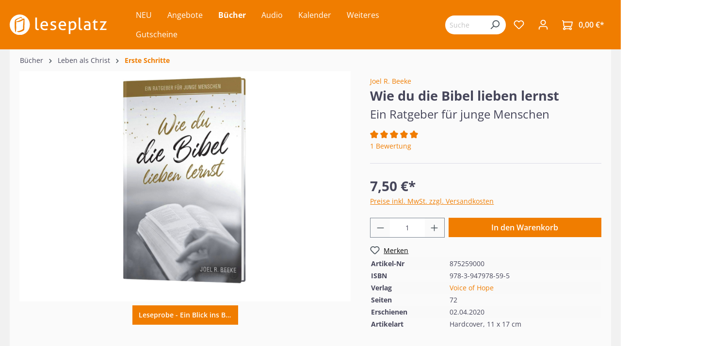

--- FILE ---
content_type: text/html; charset=UTF-8
request_url: https://www.leseplatz.de/buecher/leben-als-christ/erste-schritte/8577/wie-du-die-bibel-lieben-lernst
body_size: 67138
content:

<!DOCTYPE html>

<html lang="de-DE"
      itemscope="itemscope"
      itemtype="https://schema.org/WebPage">

                            
    <head>
                                                    <meta charset="utf-8">
            
            
                            <meta name="viewport"
                    content="width=device-width, initial-scale=1, maximum-scale=1, shrink-to-fit=no">
            
                                            <meta name="author"
                      content="">
                <meta name="robots"
                      content="index,follow">
                <meta name="revisit-after"
                      content="15 days">
                <meta name="keywords"
                      content="">
                <meta name="description"
                      content="Die meisten Christen wissen, dass sie die Bibel lesen sollten; sie wissen, dass die Bibel sie weise macht und ihr Wachstum fördert. Viele haben es auch versucht, die Bibel täglich zu lesen und sogar zu studieren. Doch irgendwann ...">
            
            
                <meta property="og:type"
          content="product">
    <meta property="og:site_name"
          content="Leseplatz">
    <meta property="og:url"
          content="https://www.leseplatz.de/Buecher/Leben-als-Christ/Erste-Schritte/8577/Wie-du-die-Bibel-lieben-lernst">
    <meta property="og:title"
          content="Wie du die Bibel lieben lernst">

    <meta property="og:description"
          content="Die meisten Christen wissen, dass sie die Bibel lesen sollten; sie wissen, dass die Bibel sie weise macht und ihr Wachstum fördert. Viele haben es auch versucht, die Bibel täglich zu lesen und sogar zu studieren. Doch irgendwann ...">
    <meta property="og:image"
          content="https://www.leseplatz.de/media/f1/27/ea/1686662864/875259-wie_du_die_bibel_lieben_lernst.jpg">

            <meta property="product:brand"
              content="Voice of Hope">
    
                        <meta property="product:price:amount"
          content="7.5">
    <meta property="product:price:currency"
          content="EUR">
    <meta property="product:product_link"
          content="https://www.leseplatz.de/Buecher/Leben-als-Christ/Erste-Schritte/8577/Wie-du-die-Bibel-lieben-lernst">

    <meta name="twitter:card"
          content="product">
    <meta name="twitter:site"
          content="Leseplatz">
    <meta name="twitter:title"
          content="Wie du die Bibel lieben lernst">
    <meta name="twitter:description"
          content="Die meisten Christen wissen, dass sie die Bibel lesen sollten; sie wissen, dass die Bibel sie weise macht und ihr Wachstum fördert. Viele haben es auch versucht, die Bibel täglich zu lesen und sogar zu studieren. Doch irgendwann ...">
    <meta name="twitter:image"
          content="https://www.leseplatz.de/media/f1/27/ea/1686662864/875259-wie_du_die_bibel_lieben_lernst.jpg">

                                            <meta itemprop="copyrightHolder"
                      content="Leseplatz">
                <meta itemprop="copyrightYear"
                      content="">
                <meta itemprop="isFamilyFriendly"
                      content="false">
                <meta itemprop="image"
                      content="https://www.leseplatz.de/media/26/4a/3f/1686562836/Leseplatz-Logo.svg">
            
            
                                                <meta name="theme-color"
                        content="#fff">
                            
                                                        
                    
                    <link rel="shortcut icon"
                  href="https://www.leseplatz.de/media/f2/38/21/1692877512/leseplatz_favicon.png">
        
                            
            
    
    <link rel="canonical" href="https://www.leseplatz.de/Buecher/Leben-als-Christ/Erste-Schritte/8577/Wie-du-die-Bibel-lieben-lernst">

                    <title itemprop="name">Wie du die Bibel lieben lernst</title>
        
                                                                        <link rel="stylesheet"
                      href="https://www.leseplatz.de/theme/14fc5536c09870dc28d07923e7576efc/css/all.css?1751965932">
                                    
                        <script>
        window.features = {"V6_5_0_0":true,"v6.5.0.0":true,"V6_6_0_0":false,"v6.6.0.0":false,"V6_7_0_0":false,"v6.7.0.0":false,"VUE3":false,"vue3":false,"JOIN_FILTER":false,"join.filter":false,"MEDIA_PATH":false,"media.path":false,"ES_MULTILINGUAL_INDEX":false,"es.multilingual.index":false,"STOCK_HANDLING":false,"stock.handling":false,"ASYNC_THEME_COMPILATION":false,"async.theme.compilation":false};
    </script>
        
                    <script type="text/javascript">
        var _paq = window._paq || [];
    var ironMatomoDataLayer = {
        'matomoUrl': "https://m1.services.einz.de/",
        'matomoScript': "matomo.js",
        'siteId': "2",
        'cookieDomain': "",
        'startTracking': "0",
        'cookieName': "",
        'cookieValue': "",
        'cookieValueAsRegex': "",
        'requireCookieConsent': "1",
        'track': [],
        'trackLast': [],
    };
            ironMatomoDataLayer.track.push(['requireCookieConsent']);
                                
    ironMatomoDataLayer.track.push(['setEcommerceView',"875259000","Wie du die Bibel lieben lernst","Erste Schritte  ",7.50]);
            ironMatomoDataLayer.trackLast.push(['trackPageView']);
    ironMatomoDataLayer.trackLast.push(['enableLinkTracking']);
    ironMatomoDataLayer.trackLast.push(['setTrackerUrl', ironMatomoDataLayer.matomoUrl + 'matomo.php']);
    ironMatomoDataLayer.trackLast.push(['setSiteId', ironMatomoDataLayer.siteId]);
    </script>
    
            
    <script nonce="UktaaH3zj1E=" type="application/ld+json">
        {
                                    "@context": "https://schema.org/",
            "@type": "Product",
            "name": "Wie du die Bibel lieben lernst",
            "image": "https://www.leseplatz.de/media/f1/27/ea/1686662864/875259-wie_du_die_bibel_lieben_lernst.jpg",
            "description": "Lass mich dir zwei Dinge sagen:1. Bibellesen ist harte Arbeit.2. Es lohnt sich auf jeden Fall.Die meisten Christen wissen, dass sie die Bibel lesen sollten; sie wissen, dass die Bibel sie weise macht und ihr Wachstum fördert. Viele haben es auch versucht, die Bibel täglich zu lesen und sogar zu studieren. Doch irgendwann erschien es ihnen zu schwer, und sie gaben auf. Wie bekomme ich Freude am Bibellesen?Hier ist ein kleines Buch, das weise Richtlinien dafür enthält, wie man das wichtigste Buch der Welt lesen sollte. Wende sie an, und du wirst feststellen, dass die Bibel dein Leben verändert. Und du wirst sie lieben und die Zeit mit ihr schätzen.Bibellesen ist harte Arbeit, aber – sie ist es wert.",
            "sku": "875259000",
                        "mpn": "978-3-947978-59-5",
                        "brand": {
            "@type": "Brand",
            "name": "Voice of Hope"
        },
                        "aggregateRating": {
            "@type": "AggregateRating",
            "ratingValue": "5",
            "reviewCount": "1",
            "worstRating": "1",
            "bestRating": "5"
            },
            "review": [
                                    {
                        "@type": "Review",
                        "author": {
                            "@type": "Person",
                            "name": "Henrik "
                        },
                        "datePublished": "2020-08-12",
                        "description": "Sie ist das meistgedruckte Buch der Welt. Abermillionen von Menschen haben Trost, Stärkung, Zurechtweisung und Gewissheit durch sie erlangt. Doch leider wird sie zunehmend weniger gelesen: die Bibel. Joel R. Beeke  ist mit „Wie du die Bibel lieben lernst“ ein Motivationswerk für Lesemuffel gelungen.
Die sechs Kapitel gehen auf die vielleicht am meisten vernachlässigte Tugend eines Christen ein: das Bibellesen. Christen wissen, dass sie die Bibel lesen sollten. Es ist bekannt dass das Lesen zur Weisheit führt und Glaubenswachstum schafft. Vielfach startete man frohen Mutes und scheiterte danach enttäuscht. Um dieses Phänomen weiß der Autor. „Das Bibellesen wird dich nicht erretten; jedoch zeigt dir die Bibel den Weg, wie du errettet werden kannst“.
Die Anregungen sind daher nicht als drohender moralischer Zeigefinger konzipiert, sondern möchten vielmehr dazu einladen, Gottes Wort lieben zu lernen. Schließlich ist die Bibel die „Botschaft von Gott“. In einer Welt die chaotischer kaum sein könnte, ist Gottes Wort der Felsen, an dem die Unwahrheiten zerschellen. Und so gibt der Verfasser zahlreiche praktische Tipps, die einerseits nicht neu sind, aber motiviert vorgestellt werden und leicht in der Praxis zu bewältigen sind, wie z. B. lege dich auf eine Zeit fest, finde einen ruhigen Ort und entwickle einen Leseplan.
Obwohl das Buch vordergründig für junge Christen verfasst ist, können auch reifere von den Anregungen profitieren. Gerade beim „Wie“ des Lesens sind die acht Aspekte, die auf den Puritaner Richard Greenham zurückgehen, für jedermann bereichernd. „Lies und studiere die Bibel, um weise zu werden; glaube ihr, um sicher zu werden; wende sie an, um heilig zu werden“. Beeke baut darauf auf und gibt viele praktische Hilfen zum Bibelstudium. Lobenswert ist die Fokussierung auf das Wesentliche und die Klarheit, mit der die Ausführungen vorgestellt werden. Mit einem klaren Konzept, der Bereitschaft Zeit und Arbeit ins Bibelstudium zu stecken, wird die Lesefreude kommen.
Beeke versteht es Grundsätzliches verständlich dem Leser vor Augen zu stellen. Hinzukommt noch eine sehr schöne Gestaltung des Buches. Nicht nur der kompakte Inhalt, sondern auch Anekdoten, Zitate von Glaubensvorbildern der Kirchengeschichte und mutmachenden Bibelverse, machen die Lektüre zu einem wertvollen Ratgeber, dem es gelingt, das Bibellesen nicht zur Pflicht, sondern zur liebgewonnen Gewohnheit werden zu lassen.
Mehr Rezensionen unter www.lesendglauben.de (jetzt auch als mp3).
",
                        "name": "Motivierend, erfrischend und ermutigend",
                        "reviewRating": {
                            "@type": "Rating",
                            "bestRating": "5",
                            "ratingValue": "5",
                            "worstRating": "1"
                        }
                    }                            ],
                    "offers": {
            "@type": "Offer",
            "url": "https://www.leseplatz.de/Buecher/Leben-als-Christ/Erste-Schritte/8577/Wie-du-die-Bibel-lieben-lernst",
            "priceCurrency": "EUR",
            "price": "7.5",
            "priceValidUntil": "2031-01-27",
            "itemCondition": "https://schema.org/NewCondition",
            "availability": "https://schema.org/InStock",
            "seller": {
            "@type": "Organization",
            "name": "Leseplatz"
            }
                                                                                    }
        }
    </script>
    
                                
            <script>
            window.dataLayer = window.dataLayer || [];
            function gtag() { dataLayer.push(arguments); }

            (() => {
                const analyticsStorageEnabled = document.cookie.split(';').some((item) => item.trim().includes('google-analytics-enabled=1'));
                const adsEnabled = document.cookie.split(';').some((item) => item.trim().includes('google-ads-enabled=1'));

                // Always set a default consent for consent mode v2
                gtag('consent', 'default', {
                    'ad_user_data': adsEnabled ? 'granted' : 'denied',
                    'ad_storage': adsEnabled ? 'granted' : 'denied',
                    'ad_personalization': adsEnabled ? 'granted' : 'denied',
                    'analytics_storage': analyticsStorageEnabled ? 'granted' : 'denied'
                });
            })();
        </script>
            



                            
            
                
                                    <script>
                    window.useDefaultCookieConsent = true;
                </script>
                    
                                <script>
                window.activeNavigationId = '4fadf4f01b6746298a4308b6148635a9';
                window.router = {
                    'frontend.cart.offcanvas': '/checkout/offcanvas',
                    'frontend.cookie.offcanvas': '/cookie/offcanvas',
                    'frontend.checkout.finish.page': '/checkout/finish',
                    'frontend.checkout.info': '/widgets/checkout/info',
                    'frontend.menu.offcanvas': '/widgets/menu/offcanvas',
                    'frontend.cms.page': '/widgets/cms',
                    'frontend.cms.navigation.page': '/widgets/cms/navigation',
                    'frontend.account.addressbook': '/widgets/account/address-book',
                    'frontend.country.country-data': '/country/country-state-data',
                    'frontend.app-system.generate-token': '/app-system/Placeholder/generate-token',
                    };
                window.salesChannelId = 'e7ad4fa40fe14248a6e10d1df94646b5';
            </script>
        
                                <script>
                
                window.breakpoints = {"xs":0,"sm":576,"md":768,"lg":992,"xl":1200};
            </script>
        
                                    <script>
                    window.customerLoggedInState = 0;

                    window.wishlistEnabled = 1;
                </script>
                    
                        
                            <script>
                window.themeAssetsPublicPath = 'https://www.leseplatz.de/theme/9a5a1400d631429f956bc44eb0d42934/assets/';
            </script>
        
                                                                                                    <script type="text/javascript" src="https://www.leseplatz.de/theme/14fc5536c09870dc28d07923e7576efc/js/all.js?1751965932" defer></script>
                                                        

    
    
        </head>

    <body class="is-ctl-product is-act-index">

                        <noscript class="noscript-main">
                
    <div role="alert"
         class="alert alert-info alert-has-icon">
                                                                        
                                                            <span class="icon icon-info">
                        <svg xmlns="http://www.w3.org/2000/svg" xmlns:xlink="http://www.w3.org/1999/xlink" width="24" height="24" viewBox="0 0 24 24"><defs><path d="M12 7c.5523 0 1 .4477 1 1s-.4477 1-1 1-1-.4477-1-1 .4477-1 1-1zm1 9c0 .5523-.4477 1-1 1s-1-.4477-1-1v-5c0-.5523.4477-1 1-1s1 .4477 1 1v5zm11-4c0 6.6274-5.3726 12-12 12S0 18.6274 0 12 5.3726 0 12 0s12 5.3726 12 12zM12 2C6.4772 2 2 6.4772 2 12s4.4772 10 10 10 10-4.4772 10-10S17.5228 2 12 2z" id="icons-default-info" /></defs><use xlink:href="#icons-default-info" fill="#758CA3" fill-rule="evenodd" /></svg>
        </span>
                                                        
                                    
                    <div class="alert-content-container">
                                                    
                                    <div class="alert-content">
                                                    Um unseren Shop in vollem Umfang nutzen zu können, empfehlen wir Ihnen Javascript in Ihrem Browser zu aktivieren.
                                            </div>
                
                                                                </div>
            </div>
            </noscript>
        
                    <header class="header-main">
                                    <div class="container">
                                        <div class="top-bar d-none d-lg-block">
        <nav class="top-bar-nav">
                                            
                
                                            
                        </nav>
    </div>
    
        <div class="row align-items-center header-row">
                <div class="col-12 col-lg-auto order-1 order-sm-1 header-logo-col">
                <div class="header-logo-main">
                    <a class="header-logo-main-link"
               href="/"
               title="Zur Startseite gehen">
                                    <picture class="header-logo-picture">
                                                                                
                                                                            
                                                                                    <img src="https://www.leseplatz.de/media/26/4a/3f/1686562836/Leseplatz-Logo.svg"
                                     alt="Zur Startseite gehen"
                                     class="img-fluid header-logo-main-img">
                                                                        </picture>
                            </a>
            </div>
        </div>
        
                    <div class="col-12 order-2 col-sm order-lg-2 header-search-col">
                <div class="row">
                    <div class="d-none d-sm-none">
                                                    <div class="nav-main-toggle">
                                                                    <button class="btn nav-main-toggle-btn header-actions-btn"
                                            type="button"
                                                                                                                                        data-offcanvas-menu="true"
                                                                                        aria-label="Menü">
                                                                                            <span class="icon icon-stack">
                        <svg xmlns="http://www.w3.org/2000/svg" xmlns:xlink="http://www.w3.org/1999/xlink" width="24" height="24" viewBox="0 0 24 24"><defs><path d="M3 13c-.5523 0-1-.4477-1-1s.4477-1 1-1h18c.5523 0 1 .4477 1 1s-.4477 1-1 1H3zm0-7c-.5523 0-1-.4477-1-1s.4477-1 1-1h18c.5523 0 1 .4477 1 1s-.4477 1-1 1H3zm0 14c-.5523 0-1-.4477-1-1s.4477-1 1-1h18c.5523 0 1 .4477 1 1s-.4477 1-1 1H3z" id="icons-default-stack" /></defs><use xlink:href="#icons-default-stack" fill="#758CA3" fill-rule="evenodd" /></svg>
        </span>
                                                                                </button>
                                                            </div>
                                            </div>
                    <div class="col">
                        
        <div class="collapse"
         id="searchCollapse">
        <div class="header-search">
                            <form action="/search"
                      method="get"
                                                                      data-search-form="true"
                                                                  data-search-widget-options='{&quot;searchWidgetMinChars&quot;:2}'
                      data-url="/suggest?search="
                      class="header-search-form">
                                            <div class="input-group">
                                                            <input type="search"
                                       name="search"
                                       class="form-control header-search-input"
                                       autocomplete="off"
                                       autocapitalize="off"
                                       placeholder="Suchbegriff eingeben ..."
                                       aria-label="Suchbegriff eingeben ..."
                                       value=""
                                >
                            
                                                            <button type="submit"
                                        class="btn header-search-btn"
                                        aria-label="Suchen">
                                    <span class="header-search-icon">
                                                <span class="icon icon-search">
                        <svg xmlns="http://www.w3.org/2000/svg" xmlns:xlink="http://www.w3.org/1999/xlink" width="24" height="24" viewBox="0 0 24 24"><defs><path d="M10.0944 16.3199 4.707 21.707c-.3905.3905-1.0237.3905-1.4142 0-.3905-.3905-.3905-1.0237 0-1.4142L8.68 14.9056C7.6271 13.551 7 11.8487 7 10c0-4.4183 3.5817-8 8-8s8 3.5817 8 8-3.5817 8-8 8c-1.8487 0-3.551-.627-4.9056-1.6801zM15 16c3.3137 0 6-2.6863 6-6s-2.6863-6-6-6-6 2.6863-6 6 2.6863 6 6 6z" id="icons-default-search" /></defs><use xlink:href="#icons-default-search" fill="#758CA3" fill-rule="evenodd" /></svg>
        </span>
                                        </span>
                                </button>
                                                    </div>
                                    </form>
                    </div>
    </div>

                    </div>
                </div>
            </div>
        
        <div class="col-12 order-1 col-sm order-sm-1 header-base-navigation-col">
            <div class="row">
                <div class="col-sm-auto d-sm-block">
                                            <div class="nav-main">
                                                                        <div class="main-navigation vierp-advanced-sub-menu"
             id="mainNavigation"
             data-flyout-menu="true">
                                        <div class="container">
                            <ul class="nav main-navigation-menu"
            itemscope="itemscope"
            itemtype="http://schema.org/SiteNavigationElement">

            
            
                                                        
                                                                                            
                                            
    <li>
                    <a class="nav-link main-navigation-link"
               href="https://www.leseplatz.de/NEU/"
                              itemprop="url"
               title="NEU">
                <div class="main-navigation-link-text">
                    <span itemprop="name">NEU</span>
                </div>
                            </a>
        
            </li>
                                                                                                
                                            
    <li>
                    <a class="nav-link main-navigation-link"
               href="https://www.leseplatz.de/Angebote/"
                              itemprop="url"
               title="Angebote">
                <div class="main-navigation-link-text">
                    <span itemprop="name">Angebote</span>
                </div>
                            </a>
        
            </li>
                                                                                                
                                            
    <li class="has--children">
                    <a class="nav-link main-navigation-link active"
               href="https://www.leseplatz.de/Buecher/"
                              itemprop="url"
               title="Bücher">
                <div class="main-navigation-link-text">
                    <span itemprop="name">Bücher</span>
                </div>
                            </a>
        
                    <ul class="sub-nav is-level-1">
                                    
    <li class="has--children">
                    <a class="nav-link sub-navigation-link"
               href="https://www.leseplatz.de/Buecher/Bibeln/"
                              itemprop="url"
               title="Bibeln">
                <div class="main-navigation-link-text">
                    <span itemprop="name">Bibeln</span>
                </div>
                                    <div class="main-navigation-sub-marker">
                                <span class="icon icon-arrow-head-right icon-xs">
                        <svg xmlns="http://www.w3.org/2000/svg" xmlns:xlink="http://www.w3.org/1999/xlink" width="24" height="24" viewBox="0 0 24 24"><defs><path id="icons-default-arrow-head-right" d="m11.5 7.9142 10.2929 10.293c.3905.3904 1.0237.3904 1.4142 0 .3905-.3906.3905-1.0238 0-1.4143l-11-11c-.3905-.3905-1.0237-.3905-1.4142 0l-11 11c-.3905.3905-.3905 1.0237 0 1.4142.3905.3905 1.0237.3905 1.4142 0L11.5 7.9142z" /></defs><use transform="rotate(90 11.5 12)" xlink:href="#icons-default-arrow-head-right" fill="#758CA3" fill-rule="evenodd" /></svg>
        </span>
                        </div>
                            </a>
        
                    <ul class="sub-nav is-level-2">
                                    
    <li class="has--children">
                    <a class="nav-link sub-navigation-link"
               href="https://www.leseplatz.de/Buecher/Bibeln/Schlachter-2000/"
                              itemprop="url"
               title="Schlachter 2000">
                <div class="main-navigation-link-text">
                    <span itemprop="name">Schlachter 2000</span>
                </div>
                                    <div class="main-navigation-sub-marker">
                                <span class="icon icon-arrow-head-right icon-xs">
                        <svg xmlns="http://www.w3.org/2000/svg" xmlns:xlink="http://www.w3.org/1999/xlink" width="24" height="24" viewBox="0 0 24 24"><use transform="rotate(90 11.5 12)" xlink:href="#icons-default-arrow-head-right" fill="#758CA3" fill-rule="evenodd" /></svg>
        </span>
                        </div>
                            </a>
        
                    <ul class="sub-nav is-level-3">
                                    
    <li>
                    <a class="nav-link sub-navigation-link"
               href="https://www.leseplatz.de/Buecher/Bibeln/Schlachter-2000/Standardausgabe/"
                              itemprop="url"
               title="Standardausgabe">
                <div class="main-navigation-link-text">
                    <span itemprop="name">Standardausgabe</span>
                </div>
                            </a>
        
            </li>
                                    
    <li class="has--children">
                    <a class="nav-link sub-navigation-link"
               href="https://www.leseplatz.de/Buecher/Bibeln/Schlachter-2000/Taschenausgabe/"
                              itemprop="url"
               title="Taschenausgabe">
                <div class="main-navigation-link-text">
                    <span itemprop="name">Taschenausgabe</span>
                </div>
                                    <div class="main-navigation-sub-marker">
                                <span class="icon icon-arrow-head-right icon-xs">
                        <svg xmlns="http://www.w3.org/2000/svg" xmlns:xlink="http://www.w3.org/1999/xlink" width="24" height="24" viewBox="0 0 24 24"><use transform="rotate(90 11.5 12)" xlink:href="#icons-default-arrow-head-right" fill="#758CA3" fill-rule="evenodd" /></svg>
        </span>
                        </div>
                            </a>
        
                    <ul class="sub-nav is-level-4">
                                    
    <li>
                    <a class="nav-link sub-navigation-link"
               href="https://www.leseplatz.de/Buecher/Bibeln/Schlachter-2000/Taschenausgabe/mit-Parallelstellen/"
                              itemprop="url"
               title="- mit Parallelstellen">
                <div class="main-navigation-link-text">
                    <span itemprop="name">- mit Parallelstellen</span>
                </div>
                            </a>
        
            </li>
                                    
    <li>
                    <a class="nav-link sub-navigation-link"
               href="https://www.leseplatz.de/Buecher/Bibeln/Schlachter-2000/Taschenausgabe/ohne-Parallelstellen/"
                              itemprop="url"
               title="- ohne Parallelstellen">
                <div class="main-navigation-link-text">
                    <span itemprop="name">- ohne Parallelstellen</span>
                </div>
                            </a>
        
            </li>
                            </ul>
            </li>
                                    
    <li>
                    <a class="nav-link sub-navigation-link"
               href="https://www.leseplatz.de/Buecher/Bibeln/Schlachter-2000/Grossdruckausgabe/"
                              itemprop="url"
               title="Großdruckausgabe">
                <div class="main-navigation-link-text">
                    <span itemprop="name">Großdruckausgabe</span>
                </div>
                            </a>
        
            </li>
                                    
    <li>
                    <a class="nav-link sub-navigation-link"
               href="https://www.leseplatz.de/Buecher/Bibeln/Schlachter-2000/Schreibrandausgabe/"
                              itemprop="url"
               title="Schreibrandausgabe">
                <div class="main-navigation-link-text">
                    <span itemprop="name">Schreibrandausgabe</span>
                </div>
                            </a>
        
            </li>
                                    
    <li>
                    <a class="nav-link sub-navigation-link"
               href="https://www.leseplatz.de/Buecher/Bibeln/Schlachter-2000/MacArthur-Studienbibel/"
                              itemprop="url"
               title="MacArthur Studienbibel">
                <div class="main-navigation-link-text">
                    <span itemprop="name">MacArthur Studienbibel</span>
                </div>
                            </a>
        
            </li>
                                    
    <li>
                    <a class="nav-link sub-navigation-link"
               href="https://www.leseplatz.de/Buecher/Bibeln/Schlachter-2000/Miniaturausgabe/"
                              itemprop="url"
               title="Miniaturausgabe">
                <div class="main-navigation-link-text">
                    <span itemprop="name">Miniaturausgabe</span>
                </div>
                            </a>
        
            </li>
                                    
    <li>
                    <a class="nav-link sub-navigation-link"
               href="https://www.leseplatz.de/Buecher/Bibeln/Schlachter-2000/Neues-Testament-Verteilausgabe/"
                              itemprop="url"
               title="Neues Testament / Verteilausgabe">
                <div class="main-navigation-link-text">
                    <span itemprop="name">Neues Testament / Verteilausgabe</span>
                </div>
                            </a>
        
            </li>
                                    
    <li>
                    <a class="nav-link sub-navigation-link"
               href="https://www.leseplatz.de/Buecher/Bibeln/Schlachter-2000/Konkordanz/"
                              itemprop="url"
               title="Konkordanz">
                <div class="main-navigation-link-text">
                    <span itemprop="name">Konkordanz</span>
                </div>
                            </a>
        
            </li>
                            </ul>
            </li>
                                    
    <li>
                    <a class="nav-link sub-navigation-link"
               href="https://www.leseplatz.de/Buecher/Bibeln/MacArthur-Studienbibel/"
                              itemprop="url"
               title=" MacArthur Studienbibel  ">
                <div class="main-navigation-link-text">
                    <span itemprop="name"> MacArthur Studienbibel  </span>
                </div>
                            </a>
        
            </li>
                                    
    <li class="has--children">
                    <a class="nav-link sub-navigation-link"
               href="https://www.leseplatz.de/Buecher/Bibeln/Revidierte-Elberfelder-2006/"
                              itemprop="url"
               title="Revidierte Elberfelder 2006  ">
                <div class="main-navigation-link-text">
                    <span itemprop="name">Revidierte Elberfelder 2006  </span>
                </div>
                                    <div class="main-navigation-sub-marker">
                                <span class="icon icon-arrow-head-right icon-xs">
                        <svg xmlns="http://www.w3.org/2000/svg" xmlns:xlink="http://www.w3.org/1999/xlink" width="24" height="24" viewBox="0 0 24 24"><use transform="rotate(90 11.5 12)" xlink:href="#icons-default-arrow-head-right" fill="#758CA3" fill-rule="evenodd" /></svg>
        </span>
                        </div>
                            </a>
        
                    <ul class="sub-nav is-level-3">
                                    
    <li>
                    <a class="nav-link sub-navigation-link"
               href="https://www.leseplatz.de/Buecher/Bibeln/Revidierte-Elberfelder-2006/Standardausgaben/"
                              itemprop="url"
               title="Standardausgaben  ">
                <div class="main-navigation-link-text">
                    <span itemprop="name">Standardausgaben  </span>
                </div>
                            </a>
        
            </li>
                                    
    <li>
                    <a class="nav-link sub-navigation-link"
               href="https://www.leseplatz.de/Buecher/Bibeln/Revidierte-Elberfelder-2006/Taschenausgaben/"
                              itemprop="url"
               title="Taschenausgaben  ">
                <div class="main-navigation-link-text">
                    <span itemprop="name">Taschenausgaben  </span>
                </div>
                            </a>
        
            </li>
                                    
    <li>
                    <a class="nav-link sub-navigation-link"
               href="https://www.leseplatz.de/Buecher/Bibeln/Revidierte-Elberfelder-2006/Grossdruckausgaben/"
                              itemprop="url"
               title="Großdruckausgaben  ">
                <div class="main-navigation-link-text">
                    <span itemprop="name">Großdruckausgaben  </span>
                </div>
                            </a>
        
            </li>
                                    
    <li>
                    <a class="nav-link sub-navigation-link"
               href="https://www.leseplatz.de/Buecher/Bibeln/Revidierte-Elberfelder-2006/Schreibrandausgaben/"
                              itemprop="url"
               title="Schreibrandausgaben  ">
                <div class="main-navigation-link-text">
                    <span itemprop="name">Schreibrandausgaben  </span>
                </div>
                            </a>
        
            </li>
                                    
    <li>
                    <a class="nav-link sub-navigation-link"
               href="https://www.leseplatz.de/Buecher/Bibeln/Revidierte-Elberfelder-2006/Studien-Sonderausgaben/"
                              itemprop="url"
               title="Studien-/Sonderausgaben  ">
                <div class="main-navigation-link-text">
                    <span itemprop="name">Studien-/Sonderausgaben  </span>
                </div>
                            </a>
        
            </li>
                            </ul>
            </li>
                                    
    <li class="has--children">
                    <a class="nav-link sub-navigation-link"
               href="https://www.leseplatz.de/Buecher/Bibeln/Elberfelder-2003-CSV/"
                              itemprop="url"
               title="Elberfelder 2003 (CSV)  ">
                <div class="main-navigation-link-text">
                    <span itemprop="name">Elberfelder 2003 (CSV)  </span>
                </div>
                                    <div class="main-navigation-sub-marker">
                                <span class="icon icon-arrow-head-right icon-xs">
                        <svg xmlns="http://www.w3.org/2000/svg" xmlns:xlink="http://www.w3.org/1999/xlink" width="24" height="24" viewBox="0 0 24 24"><use transform="rotate(90 11.5 12)" xlink:href="#icons-default-arrow-head-right" fill="#758CA3" fill-rule="evenodd" /></svg>
        </span>
                        </div>
                            </a>
        
                    <ul class="sub-nav is-level-3">
                                    
    <li>
                    <a class="nav-link sub-navigation-link"
               href="https://www.leseplatz.de/Buecher/Bibeln/Elberfelder-2003-CSV/Standardausgaben/"
                              itemprop="url"
               title="Standardausgaben  ">
                <div class="main-navigation-link-text">
                    <span itemprop="name">Standardausgaben  </span>
                </div>
                            </a>
        
            </li>
                                    
    <li>
                    <a class="nav-link sub-navigation-link"
               href="https://www.leseplatz.de/Buecher/Bibeln/Elberfelder-2003-CSV/Taschenausgaben/"
                              itemprop="url"
               title="Taschenausgaben  ">
                <div class="main-navigation-link-text">
                    <span itemprop="name">Taschenausgaben  </span>
                </div>
                            </a>
        
            </li>
                                    
    <li>
                    <a class="nav-link sub-navigation-link"
               href="https://www.leseplatz.de/Buecher/Bibeln/Elberfelder-2003-CSV/Pocketausgaben/"
                              itemprop="url"
               title="Pocketausgaben  ">
                <div class="main-navigation-link-text">
                    <span itemprop="name">Pocketausgaben  </span>
                </div>
                            </a>
        
            </li>
                                    
    <li>
                    <a class="nav-link sub-navigation-link"
               href="https://www.leseplatz.de/Buecher/Bibeln/Elberfelder-2003-CSV/Grossdruckausgaben/"
                              itemprop="url"
               title="Großdruckausgaben  ">
                <div class="main-navigation-link-text">
                    <span itemprop="name">Großdruckausgaben  </span>
                </div>
                            </a>
        
            </li>
                                    
    <li>
                    <a class="nav-link sub-navigation-link"
               href="https://www.leseplatz.de/Buecher/Bibeln/Elberfelder-2003-CSV/Schreibrandausgabe/"
                              itemprop="url"
               title="Schreibrandausgabe  ">
                <div class="main-navigation-link-text">
                    <span itemprop="name">Schreibrandausgabe  </span>
                </div>
                            </a>
        
            </li>
                                    
    <li>
                    <a class="nav-link sub-navigation-link"
               href="https://www.leseplatz.de/Buecher/Bibeln/Elberfelder-2003-CSV/Neues-Testament-Bibelteile/"
                              itemprop="url"
               title="Neues Testament / Bibelteile">
                <div class="main-navigation-link-text">
                    <span itemprop="name">Neues Testament / Bibelteile</span>
                </div>
                            </a>
        
            </li>
                            </ul>
            </li>
                                    
    <li>
                    <a class="nav-link sub-navigation-link"
               href="https://www.leseplatz.de/Buecher/Bibeln/ESB-EsraBibel/"
                              itemprop="url"
               title="ESB - EsraBibel">
                <div class="main-navigation-link-text">
                    <span itemprop="name">ESB - EsraBibel</span>
                </div>
                            </a>
        
            </li>
                                    
    <li>
                    <a class="nav-link sub-navigation-link"
               href="https://www.leseplatz.de/Buecher/Bibeln/Menge-2020/"
                              itemprop="url"
               title="Menge 2020">
                <div class="main-navigation-link-text">
                    <span itemprop="name">Menge 2020</span>
                </div>
                            </a>
        
            </li>
                                    
    <li class="has--children">
                    <a class="nav-link sub-navigation-link"
               href="https://www.leseplatz.de/Buecher/Bibeln/Luther21/"
                              itemprop="url"
               title="Luther21">
                <div class="main-navigation-link-text">
                    <span itemprop="name">Luther21</span>
                </div>
                                    <div class="main-navigation-sub-marker">
                                <span class="icon icon-arrow-head-right icon-xs">
                        <svg xmlns="http://www.w3.org/2000/svg" xmlns:xlink="http://www.w3.org/1999/xlink" width="24" height="24" viewBox="0 0 24 24"><use transform="rotate(90 11.5 12)" xlink:href="#icons-default-arrow-head-right" fill="#758CA3" fill-rule="evenodd" /></svg>
        </span>
                        </div>
                            </a>
        
                    <ul class="sub-nav is-level-3">
                                    
    <li>
                    <a class="nav-link sub-navigation-link"
               href="https://www.leseplatz.de/Buecher/Bibeln/Luther21/Standardausgaben/"
                              itemprop="url"
               title="Standardausgaben">
                <div class="main-navigation-link-text">
                    <span itemprop="name">Standardausgaben</span>
                </div>
                            </a>
        
            </li>
                                    
    <li>
                    <a class="nav-link sub-navigation-link"
               href="https://www.leseplatz.de/Buecher/Bibeln/Luther21/Taschenausgaben/"
                              itemprop="url"
               title="Taschenausgaben">
                <div class="main-navigation-link-text">
                    <span itemprop="name">Taschenausgaben</span>
                </div>
                            </a>
        
            </li>
                                    
    <li>
                    <a class="nav-link sub-navigation-link"
               href="https://www.leseplatz.de/Buecher/Bibeln/Luther21/Neues-Testament/"
                              itemprop="url"
               title="Neues Testament">
                <div class="main-navigation-link-text">
                    <span itemprop="name">Neues Testament</span>
                </div>
                            </a>
        
            </li>
                                    
    <li>
                    <a class="nav-link sub-navigation-link"
               href="https://www.leseplatz.de/Buecher/Bibeln/Luther21/Grossdruckausgaben/"
                              itemprop="url"
               title="Großdruckausgaben">
                <div class="main-navigation-link-text">
                    <span itemprop="name">Großdruckausgaben</span>
                </div>
                            </a>
        
            </li>
                                    
    <li>
                    <a class="nav-link sub-navigation-link"
               href="https://www.leseplatz.de/Buecher/Bibeln/Luther21/Luther21-Thompson-Studienausgaben/"
                              itemprop="url"
               title="Luther21 Thompson Studienausgaben">
                <div class="main-navigation-link-text">
                    <span itemprop="name">Luther21 Thompson Studienausgaben</span>
                </div>
                            </a>
        
            </li>
                            </ul>
            </li>
                                    
    <li>
                    <a class="nav-link sub-navigation-link"
               href="https://www.leseplatz.de/Buecher/Bibeln/Luther-1912/"
                              itemprop="url"
               title="Luther 1912  ">
                <div class="main-navigation-link-text">
                    <span itemprop="name">Luther 1912  </span>
                </div>
                            </a>
        
            </li>
                                    
    <li>
                    <a class="nav-link sub-navigation-link"
               href="https://www.leseplatz.de/Buecher/Bibeln/Die-Bibel-Herbert-Jantzen/"
                              itemprop="url"
               title="Die Bibel - Herbert Jantzen">
                <div class="main-navigation-link-text">
                    <span itemprop="name">Die Bibel - Herbert Jantzen</span>
                </div>
                            </a>
        
            </li>
                                    
    <li>
                    <a class="nav-link sub-navigation-link"
               href="https://www.leseplatz.de/Buecher/Bibeln/NGUE-Neue-Genfer-UEbers./"
                              itemprop="url"
               title="NGÜ - Neue Genfer Übers.">
                <div class="main-navigation-link-text">
                    <span itemprop="name">NGÜ - Neue Genfer Übers.</span>
                </div>
                            </a>
        
            </li>
                                    
    <li class="has--children">
                    <a class="nav-link sub-navigation-link"
               href="https://www.leseplatz.de/Buecher/Bibeln/NeUE-Neue-ev.-UEbertragung/"
                              itemprop="url"
               title="NeÜ - Neue ev. Übertragung  ">
                <div class="main-navigation-link-text">
                    <span itemprop="name">NeÜ - Neue ev. Übertragung  </span>
                </div>
                                    <div class="main-navigation-sub-marker">
                                <span class="icon icon-arrow-head-right icon-xs">
                        <svg xmlns="http://www.w3.org/2000/svg" xmlns:xlink="http://www.w3.org/1999/xlink" width="24" height="24" viewBox="0 0 24 24"><use transform="rotate(90 11.5 12)" xlink:href="#icons-default-arrow-head-right" fill="#758CA3" fill-rule="evenodd" /></svg>
        </span>
                        </div>
                            </a>
        
                    <ul class="sub-nav is-level-3">
                                    
    <li>
                    <a class="nav-link sub-navigation-link"
               href="https://www.leseplatz.de/Buecher/Bibeln/NeUE-Neue-ev.-UEbertragung/Standardausgabe/"
                              itemprop="url"
               title="Standardausgabe  ">
                <div class="main-navigation-link-text">
                    <span itemprop="name">Standardausgabe  </span>
                </div>
                            </a>
        
            </li>
                                    
    <li>
                    <a class="nav-link sub-navigation-link"
               href="https://www.leseplatz.de/Buecher/Bibeln/NeUE-Neue-ev.-UEbertragung/Taschenausgabe/"
                              itemprop="url"
               title="Taschenausgabe  ">
                <div class="main-navigation-link-text">
                    <span itemprop="name">Taschenausgabe  </span>
                </div>
                            </a>
        
            </li>
                                    
    <li>
                    <a class="nav-link sub-navigation-link"
               href="https://www.leseplatz.de/Buecher/Bibeln/NeUE-Neue-ev.-UEbertragung/Neues-Testament-Sonstiges/"
                              itemprop="url"
               title="Neues Testament / Sonstiges">
                <div class="main-navigation-link-text">
                    <span itemprop="name">Neues Testament / Sonstiges</span>
                </div>
                            </a>
        
            </li>
                            </ul>
            </li>
                                    
    <li class="has--children">
                    <a class="nav-link sub-navigation-link"
               href="https://www.leseplatz.de/Buecher/Bibeln/NeuesLeben-Bibel/"
                              itemprop="url"
               title="NeuesLeben Bibel  ">
                <div class="main-navigation-link-text">
                    <span itemprop="name">NeuesLeben Bibel  </span>
                </div>
                                    <div class="main-navigation-sub-marker">
                                <span class="icon icon-arrow-head-right icon-xs">
                        <svg xmlns="http://www.w3.org/2000/svg" xmlns:xlink="http://www.w3.org/1999/xlink" width="24" height="24" viewBox="0 0 24 24"><use transform="rotate(90 11.5 12)" xlink:href="#icons-default-arrow-head-right" fill="#758CA3" fill-rule="evenodd" /></svg>
        </span>
                        </div>
                            </a>
        
                    <ul class="sub-nav is-level-3">
                                    
    <li>
                    <a class="nav-link sub-navigation-link"
               href="https://www.leseplatz.de/Buecher/Bibeln/NeuesLeben-Bibel/Standardausgaben/"
                              itemprop="url"
               title="Standardausgaben  ">
                <div class="main-navigation-link-text">
                    <span itemprop="name">Standardausgaben  </span>
                </div>
                            </a>
        
            </li>
                                    
    <li>
                    <a class="nav-link sub-navigation-link"
               href="https://www.leseplatz.de/Buecher/Bibeln/NeuesLeben-Bibel/Taschenausgaben/"
                              itemprop="url"
               title="Taschenausgaben  ">
                <div class="main-navigation-link-text">
                    <span itemprop="name">Taschenausgaben  </span>
                </div>
                            </a>
        
            </li>
                                    
    <li>
                    <a class="nav-link sub-navigation-link"
               href="https://www.leseplatz.de/Buecher/Bibeln/NeuesLeben-Bibel/Grossdruckausgaben/"
                              itemprop="url"
               title="Großdruckausgaben  ">
                <div class="main-navigation-link-text">
                    <span itemprop="name">Großdruckausgaben  </span>
                </div>
                            </a>
        
            </li>
                                    
    <li>
                    <a class="nav-link sub-navigation-link"
               href="https://www.leseplatz.de/Buecher/Bibeln/NeuesLeben-Bibel/Miniaturausgaben/"
                              itemprop="url"
               title="Miniaturausgaben  ">
                <div class="main-navigation-link-text">
                    <span itemprop="name">Miniaturausgaben  </span>
                </div>
                            </a>
        
            </li>
                                    
    <li>
                    <a class="nav-link sub-navigation-link"
               href="https://www.leseplatz.de/Buecher/Bibeln/NeuesLeben-Bibel/Schreibrandausgaben/"
                              itemprop="url"
               title="Schreibrandausgaben ">
                <div class="main-navigation-link-text">
                    <span itemprop="name">Schreibrandausgaben </span>
                </div>
                            </a>
        
            </li>
                                    
    <li>
                    <a class="nav-link sub-navigation-link"
               href="https://www.leseplatz.de/Buecher/Bibeln/NeuesLeben-Bibel/NTs-sonstiges/"
                              itemprop="url"
               title="NTs / sonstiges">
                <div class="main-navigation-link-text">
                    <span itemprop="name">NTs / sonstiges</span>
                </div>
                            </a>
        
            </li>
                            </ul>
            </li>
                                    
    <li class="has--children">
                    <a class="nav-link sub-navigation-link"
               href="https://www.leseplatz.de/Buecher/Bibeln/Hoffnung-fuer-Alle/"
                              itemprop="url"
               title="Hoffnung für Alle  ">
                <div class="main-navigation-link-text">
                    <span itemprop="name">Hoffnung für Alle  </span>
                </div>
                                    <div class="main-navigation-sub-marker">
                                <span class="icon icon-arrow-head-right icon-xs">
                        <svg xmlns="http://www.w3.org/2000/svg" xmlns:xlink="http://www.w3.org/1999/xlink" width="24" height="24" viewBox="0 0 24 24"><use transform="rotate(90 11.5 12)" xlink:href="#icons-default-arrow-head-right" fill="#758CA3" fill-rule="evenodd" /></svg>
        </span>
                        </div>
                            </a>
        
                    <ul class="sub-nav is-level-3">
                                    
    <li>
                    <a class="nav-link sub-navigation-link"
               href="https://www.leseplatz.de/Buecher/Bibeln/Hoffnung-fuer-Alle/Standardausgaben/"
                              itemprop="url"
               title="Standardausgaben  ">
                <div class="main-navigation-link-text">
                    <span itemprop="name">Standardausgaben  </span>
                </div>
                            </a>
        
            </li>
                                    
    <li>
                    <a class="nav-link sub-navigation-link"
               href="https://www.leseplatz.de/Buecher/Bibeln/Hoffnung-fuer-Alle/Mittelgrosse-Ausgaben/"
                              itemprop="url"
               title="Mittelgroße Ausgaben  ">
                <div class="main-navigation-link-text">
                    <span itemprop="name">Mittelgroße Ausgaben  </span>
                </div>
                            </a>
        
            </li>
                                    
    <li>
                    <a class="nav-link sub-navigation-link"
               href="https://www.leseplatz.de/Buecher/Bibeln/Hoffnung-fuer-Alle/Taschenausgaben/"
                              itemprop="url"
               title="Taschenausgaben  ">
                <div class="main-navigation-link-text">
                    <span itemprop="name">Taschenausgaben  </span>
                </div>
                            </a>
        
            </li>
                                    
    <li>
                    <a class="nav-link sub-navigation-link"
               href="https://www.leseplatz.de/Buecher/Bibeln/Hoffnung-fuer-Alle/NTs-Sonstige-Ausgaben/"
                              itemprop="url"
               title="NTs / Sonstige Ausgaben  ">
                <div class="main-navigation-link-text">
                    <span itemprop="name">NTs / Sonstige Ausgaben  </span>
                </div>
                            </a>
        
            </li>
                            </ul>
            </li>
                                    
    <li>
                    <a class="nav-link sub-navigation-link"
               href="https://www.leseplatz.de/Buecher/Bibeln/Logbuch-Bibeljournal/"
                              itemprop="url"
               title="Logbuch | Bibeljournal">
                <div class="main-navigation-link-text">
                    <span itemprop="name">Logbuch | Bibeljournal</span>
                </div>
                            </a>
        
            </li>
                                    
    <li class="has--children">
                    <a class="nav-link sub-navigation-link"
               href="https://www.leseplatz.de/Buecher/Bibeln/Studienbibeln/"
                              itemprop="url"
               title="Studienbibeln  ">
                <div class="main-navigation-link-text">
                    <span itemprop="name">Studienbibeln  </span>
                </div>
                                    <div class="main-navigation-sub-marker">
                                <span class="icon icon-arrow-head-right icon-xs">
                        <svg xmlns="http://www.w3.org/2000/svg" xmlns:xlink="http://www.w3.org/1999/xlink" width="24" height="24" viewBox="0 0 24 24"><use transform="rotate(90 11.5 12)" xlink:href="#icons-default-arrow-head-right" fill="#758CA3" fill-rule="evenodd" /></svg>
        </span>
                        </div>
                            </a>
        
                    <ul class="sub-nav is-level-3">
                                    
    <li>
                    <a class="nav-link sub-navigation-link"
               href="https://www.leseplatz.de/Buecher/Bibeln/Studienbibeln/MacArthur-Studienbibel/"
                              itemprop="url"
               title="MacArthur Studienbibel  ">
                <div class="main-navigation-link-text">
                    <span itemprop="name">MacArthur Studienbibel  </span>
                </div>
                            </a>
        
            </li>
                                    
    <li>
                    <a class="nav-link sub-navigation-link"
               href="https://www.leseplatz.de/Buecher/Bibeln/Studienbibeln/Ryrie-Studienbibel/"
                              itemprop="url"
               title="Ryrie Studienbibel  ">
                <div class="main-navigation-link-text">
                    <span itemprop="name">Ryrie Studienbibel  </span>
                </div>
                            </a>
        
            </li>
                                    
    <li>
                    <a class="nav-link sub-navigation-link"
               href="https://www.leseplatz.de/Buecher/Bibeln/Studienbibeln/Scofield-Bibel/"
                              itemprop="url"
               title="Scofield Bibel  ">
                <div class="main-navigation-link-text">
                    <span itemprop="name">Scofield Bibel  </span>
                </div>
                            </a>
        
            </li>
                                    
    <li>
                    <a class="nav-link sub-navigation-link"
               href="https://www.leseplatz.de/Buecher/Bibeln/Studienbibeln/Elberfelder-Studienbibel/"
                              itemprop="url"
               title="Elberfelder Studienbibel  ">
                <div class="main-navigation-link-text">
                    <span itemprop="name">Elberfelder Studienbibel  </span>
                </div>
                            </a>
        
            </li>
                                    
    <li class="has--children">
                    <a class="nav-link sub-navigation-link"
               href="https://www.leseplatz.de/Buecher/Bibeln/Studienbibeln/Thompson-Studienbibel/"
                              itemprop="url"
               title="Thompson Studienbibel">
                <div class="main-navigation-link-text">
                    <span itemprop="name">Thompson Studienbibel</span>
                </div>
                                    <div class="main-navigation-sub-marker">
                                <span class="icon icon-arrow-head-right icon-xs">
                        <svg xmlns="http://www.w3.org/2000/svg" xmlns:xlink="http://www.w3.org/1999/xlink" width="24" height="24" viewBox="0 0 24 24"><use transform="rotate(90 11.5 12)" xlink:href="#icons-default-arrow-head-right" fill="#758CA3" fill-rule="evenodd" /></svg>
        </span>
                        </div>
                            </a>
        
                    <ul class="sub-nav is-level-4">
                                    
    <li>
                    <a class="nav-link sub-navigation-link"
               href="https://www.leseplatz.de/Buecher/Bibeln/Studienbibeln/Thompson-Studienbibel/UEbersetzung-Luther-1984/"
                              itemprop="url"
               title="Übersetzung Luther 1984">
                <div class="main-navigation-link-text">
                    <span itemprop="name">Übersetzung Luther 1984</span>
                </div>
                            </a>
        
            </li>
                                    
    <li>
                    <a class="nav-link sub-navigation-link"
               href="https://www.leseplatz.de/Buecher/Bibeln/Studienbibeln/Thompson-Studienbibel/UEbersetzung-Luther21/"
                              itemprop="url"
               title="Übersetzung Luther21">
                <div class="main-navigation-link-text">
                    <span itemprop="name">Übersetzung Luther21</span>
                </div>
                            </a>
        
            </li>
                            </ul>
            </li>
                                    
    <li>
                    <a class="nav-link sub-navigation-link"
               href="https://www.leseplatz.de/Buecher/Bibeln/Studienbibeln/Wuppertaler-Studienbibel/"
                              itemprop="url"
               title="Wuppertaler Studienbibel  ">
                <div class="main-navigation-link-text">
                    <span itemprop="name">Wuppertaler Studienbibel  </span>
                </div>
                            </a>
        
            </li>
                                    
    <li>
                    <a class="nav-link sub-navigation-link"
               href="https://www.leseplatz.de/Buecher/Bibeln/Studienbibeln/weitere-Studienbibeln/"
                              itemprop="url"
               title="weitere Studienbibeln">
                <div class="main-navigation-link-text">
                    <span itemprop="name">weitere Studienbibeln</span>
                </div>
                            </a>
        
            </li>
                            </ul>
            </li>
                                    
    <li>
                    <a class="nav-link sub-navigation-link"
               href="https://www.leseplatz.de/Buecher/Bibeln/Interlinear-UEbersetzung/"
                              itemprop="url"
               title="Interlinear-Übersetzung  ">
                <div class="main-navigation-link-text">
                    <span itemprop="name">Interlinear-Übersetzung  </span>
                </div>
                            </a>
        
            </li>
                                    
    <li>
                    <a class="nav-link sub-navigation-link"
               href="https://www.leseplatz.de/Buecher/Bibeln/Wissenschaftliche-Ausgaben/"
                              itemprop="url"
               title="Wissenschaftliche Ausgaben ">
                <div class="main-navigation-link-text">
                    <span itemprop="name">Wissenschaftliche Ausgaben </span>
                </div>
                            </a>
        
            </li>
                                    
    <li>
                    <a class="nav-link sub-navigation-link"
               href="https://www.leseplatz.de/Buecher/Bibeln/Bibeln-in-Fremdsprachen/"
                              itemprop="url"
               title="Bibeln in Fremdsprachen  ">
                <div class="main-navigation-link-text">
                    <span itemprop="name">Bibeln in Fremdsprachen  </span>
                </div>
                            </a>
        
            </li>
                                    
    <li>
                    <a class="nav-link sub-navigation-link"
               href="https://www.leseplatz.de/Buecher/Bibeln/Sonstige-Bibelausgaben/"
                              itemprop="url"
               title="Sonstige Bibelausgaben  ">
                <div class="main-navigation-link-text">
                    <span itemprop="name">Sonstige Bibelausgaben  </span>
                </div>
                            </a>
        
            </li>
                                    
    <li class="has--children">
                    <a class="nav-link sub-navigation-link"
               href="https://www.leseplatz.de/Buecher/Bibeln/Bibelhuellen/"
                              itemprop="url"
               title="Bibelhüllen  ">
                <div class="main-navigation-link-text">
                    <span itemprop="name">Bibelhüllen  </span>
                </div>
                                    <div class="main-navigation-sub-marker">
                                <span class="icon icon-arrow-head-right icon-xs">
                        <svg xmlns="http://www.w3.org/2000/svg" xmlns:xlink="http://www.w3.org/1999/xlink" width="24" height="24" viewBox="0 0 24 24"><use transform="rotate(90 11.5 12)" xlink:href="#icons-default-arrow-head-right" fill="#758CA3" fill-rule="evenodd" /></svg>
        </span>
                        </div>
                            </a>
        
                    <ul class="sub-nav is-level-3">
                                    
    <li>
                    <a class="nav-link sub-navigation-link"
               href="https://www.leseplatz.de/Buecher/Bibeln/Bibelhuellen/zur-Schlachter-2000/"
                              itemprop="url"
               title="zur Schlachter 2000  ">
                <div class="main-navigation-link-text">
                    <span itemprop="name">zur Schlachter 2000  </span>
                </div>
                            </a>
        
            </li>
                                    
    <li>
                    <a class="nav-link sub-navigation-link"
               href="https://www.leseplatz.de/Buecher/Bibeln/Bibelhuellen/zur-MacArthur-Studienbibel/"
                              itemprop="url"
               title="zur MacArthur Studienbibel">
                <div class="main-navigation-link-text">
                    <span itemprop="name">zur MacArthur Studienbibel</span>
                </div>
                            </a>
        
            </li>
                                    
    <li>
                    <a class="nav-link sub-navigation-link"
               href="https://www.leseplatz.de/Buecher/Bibeln/Bibelhuellen/zur-Elberfelder-2006/"
                              itemprop="url"
               title="zur Elberfelder 2006  ">
                <div class="main-navigation-link-text">
                    <span itemprop="name">zur Elberfelder 2006  </span>
                </div>
                            </a>
        
            </li>
                                    
    <li>
                    <a class="nav-link sub-navigation-link"
               href="https://www.leseplatz.de/Buecher/Bibeln/Bibelhuellen/zur-Elberfelder-2003/"
                              itemprop="url"
               title="zur Elberfelder 2003  ">
                <div class="main-navigation-link-text">
                    <span itemprop="name">zur Elberfelder 2003  </span>
                </div>
                            </a>
        
            </li>
                            </ul>
            </li>
                                    
    <li>
                    <a class="nav-link sub-navigation-link"
               href="https://www.leseplatz.de/Buecher/Bibeln/Zubehoer/"
                              itemprop="url"
               title="Zubehör  ">
                <div class="main-navigation-link-text">
                    <span itemprop="name">Zubehör  </span>
                </div>
                            </a>
        
            </li>
                            </ul>
            </li>
                                    
    <li class="has--children">
                    <a class="nav-link sub-navigation-link"
               href="https://www.leseplatz.de/Buecher/Buecher-zur-Bibel/"
                              itemprop="url"
               title="Bücher zur Bibel  ">
                <div class="main-navigation-link-text">
                    <span itemprop="name">Bücher zur Bibel  </span>
                </div>
                                    <div class="main-navigation-sub-marker">
                                <span class="icon icon-arrow-head-right icon-xs">
                        <svg xmlns="http://www.w3.org/2000/svg" xmlns:xlink="http://www.w3.org/1999/xlink" width="24" height="24" viewBox="0 0 24 24"><use transform="rotate(90 11.5 12)" xlink:href="#icons-default-arrow-head-right" fill="#758CA3" fill-rule="evenodd" /></svg>
        </span>
                        </div>
                            </a>
        
                    <ul class="sub-nav is-level-2">
                                    
    <li>
                    <a class="nav-link sub-navigation-link"
               href="https://www.leseplatz.de/Buecher/Buecher-zur-Bibel/Bibellesen-mit-Plan/"
                              itemprop="url"
               title="Bibellesen mit Plan   ">
                <div class="main-navigation-link-text">
                    <span itemprop="name">Bibellesen mit Plan   </span>
                </div>
                            </a>
        
            </li>
                                    
    <li>
                    <a class="nav-link sub-navigation-link"
               href="https://www.leseplatz.de/Buecher/Buecher-zur-Bibel/Die-Bibel-verstehen/"
                              itemprop="url"
               title="Die Bibel verstehen   ">
                <div class="main-navigation-link-text">
                    <span itemprop="name">Die Bibel verstehen   </span>
                </div>
                            </a>
        
            </li>
                                    
    <li>
                    <a class="nav-link sub-navigation-link"
               href="https://www.leseplatz.de/Buecher/Buecher-zur-Bibel/Einfuehrungen/"
                              itemprop="url"
               title="Einführungen   ">
                <div class="main-navigation-link-text">
                    <span itemprop="name">Einführungen   </span>
                </div>
                            </a>
        
            </li>
                                    
    <li>
                    <a class="nav-link sub-navigation-link"
               href="https://www.leseplatz.de/Buecher/Buecher-zur-Bibel/Konkordanzen/"
                              itemprop="url"
               title="Konkordanzen   ">
                <div class="main-navigation-link-text">
                    <span itemprop="name">Konkordanzen   </span>
                </div>
                            </a>
        
            </li>
                                    
    <li>
                    <a class="nav-link sub-navigation-link"
               href="https://www.leseplatz.de/Buecher/Buecher-zur-Bibel/Nachschlagewerke/"
                              itemprop="url"
               title="Nachschlagewerke  ">
                <div class="main-navigation-link-text">
                    <span itemprop="name">Nachschlagewerke  </span>
                </div>
                            </a>
        
            </li>
                                    
    <li>
                    <a class="nav-link sub-navigation-link"
               href="https://www.leseplatz.de/Buecher/Buecher-zur-Bibel/Sprachen-der-Bibel/"
                              itemprop="url"
               title="Sprachen der Bibel   ">
                <div class="main-navigation-link-text">
                    <span itemprop="name">Sprachen der Bibel   </span>
                </div>
                            </a>
        
            </li>
                                    
    <li>
                    <a class="nav-link sub-navigation-link"
               href="https://www.leseplatz.de/Buecher/Buecher-zur-Bibel/Thema-Bibel/"
                              itemprop="url"
               title="Thema Bibel   ">
                <div class="main-navigation-link-text">
                    <span itemprop="name">Thema Bibel   </span>
                </div>
                            </a>
        
            </li>
                            </ul>
            </li>
                                    
    <li class="has--children">
                    <a class="nav-link sub-navigation-link"
               href="https://www.leseplatz.de/Buecher/Kommentare/"
                              itemprop="url"
               title="Kommentare">
                <div class="main-navigation-link-text">
                    <span itemprop="name">Kommentare</span>
                </div>
                                    <div class="main-navigation-sub-marker">
                                <span class="icon icon-arrow-head-right icon-xs">
                        <svg xmlns="http://www.w3.org/2000/svg" xmlns:xlink="http://www.w3.org/1999/xlink" width="24" height="24" viewBox="0 0 24 24"><use transform="rotate(90 11.5 12)" xlink:href="#icons-default-arrow-head-right" fill="#758CA3" fill-rule="evenodd" /></svg>
        </span>
                        </div>
                            </a>
        
                    <ul class="sub-nav is-level-2">
                                    
    <li>
                    <a class="nav-link sub-navigation-link"
               href="https://www.leseplatz.de/Buecher/Kommentare/Kommentar-Reihen/"
                              itemprop="url"
               title="Kommentar-Reihen ">
                <div class="main-navigation-link-text">
                    <span itemprop="name">Kommentar-Reihen </span>
                </div>
                            </a>
        
            </li>
                                    
    <li>
                    <a class="nav-link sub-navigation-link"
               href="https://www.leseplatz.de/Buecher/Kommentare/Wiersbe-Kommentare/"
                              itemprop="url"
               title="Wiersbe Kommentare  ">
                <div class="main-navigation-link-text">
                    <span itemprop="name">Wiersbe Kommentare  </span>
                </div>
                            </a>
        
            </li>
                                    
    <li>
                    <a class="nav-link sub-navigation-link"
               href="https://www.leseplatz.de/Buecher/Kommentare/HTA-HistorischTheologische-Auslegung/"
                              itemprop="url"
               title="HTA - HistorischTheologische Auslegung">
                <div class="main-navigation-link-text">
                    <span itemprop="name">HTA - HistorischTheologische Auslegung</span>
                </div>
                            </a>
        
            </li>
                                    
    <li>
                    <a class="nav-link sub-navigation-link"
               href="https://www.leseplatz.de/Buecher/Kommentare/Die-Buecher-Mose/"
                              itemprop="url"
               title="Die Bücher Mose">
                <div class="main-navigation-link-text">
                    <span itemprop="name">Die Bücher Mose</span>
                </div>
                            </a>
        
            </li>
                                    
    <li>
                    <a class="nav-link sub-navigation-link"
               href="https://www.leseplatz.de/Buecher/Kommentare/Josua-Richter-Ruth/"
                              itemprop="url"
               title="Josua / Richter / Ruth   ">
                <div class="main-navigation-link-text">
                    <span itemprop="name">Josua / Richter / Ruth   </span>
                </div>
                            </a>
        
            </li>
                                    
    <li>
                    <a class="nav-link sub-navigation-link"
               href="https://www.leseplatz.de/Buecher/Kommentare/1.-und-2.-Samuel/"
                              itemprop="url"
               title="1. und 2. Samuel   ">
                <div class="main-navigation-link-text">
                    <span itemprop="name">1. und 2. Samuel   </span>
                </div>
                            </a>
        
            </li>
                                    
    <li>
                    <a class="nav-link sub-navigation-link"
               href="https://www.leseplatz.de/Buecher/Kommentare/1.-und-2.-Koenige/"
                              itemprop="url"
               title="1. und 2. Könige   ">
                <div class="main-navigation-link-text">
                    <span itemprop="name">1. und 2. Könige   </span>
                </div>
                            </a>
        
            </li>
                                    
    <li>
                    <a class="nav-link sub-navigation-link"
               href="https://www.leseplatz.de/Buecher/Kommentare/1.-und-2.-Chronika/"
                              itemprop="url"
               title="1. und 2. Chronika   ">
                <div class="main-navigation-link-text">
                    <span itemprop="name">1. und 2. Chronika   </span>
                </div>
                            </a>
        
            </li>
                                    
    <li>
                    <a class="nav-link sub-navigation-link"
               href="https://www.leseplatz.de/Buecher/Kommentare/Esra-Nehemia-Esther/"
                              itemprop="url"
               title="Esra / Nehemia / Esther   ">
                <div class="main-navigation-link-text">
                    <span itemprop="name">Esra / Nehemia / Esther   </span>
                </div>
                            </a>
        
            </li>
                                    
    <li>
                    <a class="nav-link sub-navigation-link"
               href="https://www.leseplatz.de/Buecher/Kommentare/Hiob/"
                              itemprop="url"
               title="Hiob   ">
                <div class="main-navigation-link-text">
                    <span itemprop="name">Hiob   </span>
                </div>
                            </a>
        
            </li>
                                    
    <li>
                    <a class="nav-link sub-navigation-link"
               href="https://www.leseplatz.de/Buecher/Kommentare/Psalmen/"
                              itemprop="url"
               title="Psalmen   ">
                <div class="main-navigation-link-text">
                    <span itemprop="name">Psalmen   </span>
                </div>
                            </a>
        
            </li>
                                    
    <li>
                    <a class="nav-link sub-navigation-link"
               href="https://www.leseplatz.de/Buecher/Kommentare/Sprueche/"
                              itemprop="url"
               title="Sprüche   ">
                <div class="main-navigation-link-text">
                    <span itemprop="name">Sprüche   </span>
                </div>
                            </a>
        
            </li>
                                    
    <li>
                    <a class="nav-link sub-navigation-link"
               href="https://www.leseplatz.de/Buecher/Kommentare/Prediger/"
                              itemprop="url"
               title="Prediger   ">
                <div class="main-navigation-link-text">
                    <span itemprop="name">Prediger   </span>
                </div>
                            </a>
        
            </li>
                                    
    <li>
                    <a class="nav-link sub-navigation-link"
               href="https://www.leseplatz.de/Buecher/Kommentare/Hohelied/"
                              itemprop="url"
               title="Hohelied   ">
                <div class="main-navigation-link-text">
                    <span itemprop="name">Hohelied   </span>
                </div>
                            </a>
        
            </li>
                                    
    <li>
                    <a class="nav-link sub-navigation-link"
               href="https://www.leseplatz.de/Buecher/Kommentare/Jesaja/"
                              itemprop="url"
               title="Jesaja  ">
                <div class="main-navigation-link-text">
                    <span itemprop="name">Jesaja  </span>
                </div>
                            </a>
        
            </li>
                                    
    <li>
                    <a class="nav-link sub-navigation-link"
               href="https://www.leseplatz.de/Buecher/Kommentare/Jeremia/"
                              itemprop="url"
               title="Jeremia  ">
                <div class="main-navigation-link-text">
                    <span itemprop="name">Jeremia  </span>
                </div>
                            </a>
        
            </li>
                                    
    <li>
                    <a class="nav-link sub-navigation-link"
               href="https://www.leseplatz.de/Buecher/Kommentare/Klagelieder/"
                              itemprop="url"
               title="Klagelieder  ">
                <div class="main-navigation-link-text">
                    <span itemprop="name">Klagelieder  </span>
                </div>
                            </a>
        
            </li>
                                    
    <li>
                    <a class="nav-link sub-navigation-link"
               href="https://www.leseplatz.de/Buecher/Kommentare/Hesekiel/"
                              itemprop="url"
               title="Hesekiel  ">
                <div class="main-navigation-link-text">
                    <span itemprop="name">Hesekiel  </span>
                </div>
                            </a>
        
            </li>
                                    
    <li>
                    <a class="nav-link sub-navigation-link"
               href="https://www.leseplatz.de/Buecher/Kommentare/Daniel/"
                              itemprop="url"
               title="Daniel   ">
                <div class="main-navigation-link-text">
                    <span itemprop="name">Daniel   </span>
                </div>
                            </a>
        
            </li>
                                    
    <li>
                    <a class="nav-link sub-navigation-link"
               href="https://www.leseplatz.de/Buecher/Kommentare/Hosea/"
                              itemprop="url"
               title="Hosea   ">
                <div class="main-navigation-link-text">
                    <span itemprop="name">Hosea   </span>
                </div>
                            </a>
        
            </li>
                                    
    <li>
                    <a class="nav-link sub-navigation-link"
               href="https://www.leseplatz.de/Buecher/Kommentare/Jona/"
                              itemprop="url"
               title="Jona  ">
                <div class="main-navigation-link-text">
                    <span itemprop="name">Jona  </span>
                </div>
                            </a>
        
            </li>
                                    
    <li>
                    <a class="nav-link sub-navigation-link"
               href="https://www.leseplatz.de/Buecher/Kommentare/Amos-Obadja-Micha-Habakuk-Zephanja/"
                              itemprop="url"
               title="Amos / Obadja / Micha / Habakuk / Zephanja / Joel">
                <div class="main-navigation-link-text">
                    <span itemprop="name">Amos / Obadja / Micha / Habakuk / Zephanja / Joel</span>
                </div>
                            </a>
        
            </li>
                                    
    <li>
                    <a class="nav-link sub-navigation-link"
               href="https://www.leseplatz.de/Buecher/Kommentare/Haggai/"
                              itemprop="url"
               title="Haggai  ">
                <div class="main-navigation-link-text">
                    <span itemprop="name">Haggai  </span>
                </div>
                            </a>
        
            </li>
                                    
    <li>
                    <a class="nav-link sub-navigation-link"
               href="https://www.leseplatz.de/Buecher/Kommentare/Sacharia/"
                              itemprop="url"
               title="Sacharia  ">
                <div class="main-navigation-link-text">
                    <span itemprop="name">Sacharia  </span>
                </div>
                            </a>
        
            </li>
                                    
    <li>
                    <a class="nav-link sub-navigation-link"
               href="https://www.leseplatz.de/Buecher/Kommentare/Maleachi/"
                              itemprop="url"
               title="Maleachi   ">
                <div class="main-navigation-link-text">
                    <span itemprop="name">Maleachi   </span>
                </div>
                            </a>
        
            </li>
                                    
    <li>
                    <a class="nav-link sub-navigation-link"
               href="https://www.leseplatz.de/Buecher/Kommentare/Matthaeus/"
                              itemprop="url"
               title="Matthäus   ">
                <div class="main-navigation-link-text">
                    <span itemprop="name">Matthäus   </span>
                </div>
                            </a>
        
            </li>
                                    
    <li>
                    <a class="nav-link sub-navigation-link"
               href="https://www.leseplatz.de/Buecher/Kommentare/Markus/"
                              itemprop="url"
               title="Markus   ">
                <div class="main-navigation-link-text">
                    <span itemprop="name">Markus   </span>
                </div>
                            </a>
        
            </li>
                                    
    <li>
                    <a class="nav-link sub-navigation-link"
               href="https://www.leseplatz.de/Buecher/Kommentare/Lukas/"
                              itemprop="url"
               title="Lukas   ">
                <div class="main-navigation-link-text">
                    <span itemprop="name">Lukas   </span>
                </div>
                            </a>
        
            </li>
                                    
    <li>
                    <a class="nav-link sub-navigation-link"
               href="https://www.leseplatz.de/Buecher/Kommentare/Johannes/"
                              itemprop="url"
               title="Johannes   ">
                <div class="main-navigation-link-text">
                    <span itemprop="name">Johannes   </span>
                </div>
                            </a>
        
            </li>
                                    
    <li>
                    <a class="nav-link sub-navigation-link"
               href="https://www.leseplatz.de/Buecher/Kommentare/Apostelgeschichte/"
                              itemprop="url"
               title="Apostelgeschichte   ">
                <div class="main-navigation-link-text">
                    <span itemprop="name">Apostelgeschichte   </span>
                </div>
                            </a>
        
            </li>
                                    
    <li>
                    <a class="nav-link sub-navigation-link"
               href="https://www.leseplatz.de/Buecher/Kommentare/Roemer/"
                              itemprop="url"
               title="Römer   ">
                <div class="main-navigation-link-text">
                    <span itemprop="name">Römer   </span>
                </div>
                            </a>
        
            </li>
                                    
    <li>
                    <a class="nav-link sub-navigation-link"
               href="https://www.leseplatz.de/Buecher/Kommentare/1.-und-2.-Korinther/"
                              itemprop="url"
               title="1. und 2. Korinther   ">
                <div class="main-navigation-link-text">
                    <span itemprop="name">1. und 2. Korinther   </span>
                </div>
                            </a>
        
            </li>
                                    
    <li>
                    <a class="nav-link sub-navigation-link"
               href="https://www.leseplatz.de/Buecher/Kommentare/Galater/"
                              itemprop="url"
               title="Galater   ">
                <div class="main-navigation-link-text">
                    <span itemprop="name">Galater   </span>
                </div>
                            </a>
        
            </li>
                                    
    <li>
                    <a class="nav-link sub-navigation-link"
               href="https://www.leseplatz.de/Buecher/Kommentare/Epheser/"
                              itemprop="url"
               title="Epheser   ">
                <div class="main-navigation-link-text">
                    <span itemprop="name">Epheser   </span>
                </div>
                            </a>
        
            </li>
                                    
    <li>
                    <a class="nav-link sub-navigation-link"
               href="https://www.leseplatz.de/Buecher/Kommentare/Philipper-Kolosser-Philemon/"
                              itemprop="url"
               title="Philipper / Kolosser / Philemon">
                <div class="main-navigation-link-text">
                    <span itemprop="name">Philipper / Kolosser / Philemon</span>
                </div>
                            </a>
        
            </li>
                                    
    <li>
                    <a class="nav-link sub-navigation-link"
               href="https://www.leseplatz.de/Buecher/Kommentare/1.-und-2.-Thessalonicher/"
                              itemprop="url"
               title="1. und 2. Thessalonicher   ">
                <div class="main-navigation-link-text">
                    <span itemprop="name">1. und 2. Thessalonicher   </span>
                </div>
                            </a>
        
            </li>
                                    
    <li>
                    <a class="nav-link sub-navigation-link"
               href="https://www.leseplatz.de/Buecher/Kommentare/1.-und-2.-Timotheus-Titus/"
                              itemprop="url"
               title="1. und 2. Timotheus / Titus   ">
                <div class="main-navigation-link-text">
                    <span itemprop="name">1. und 2. Timotheus / Titus   </span>
                </div>
                            </a>
        
            </li>
                                    
    <li>
                    <a class="nav-link sub-navigation-link"
               href="https://www.leseplatz.de/Buecher/Kommentare/Hebraeer/"
                              itemprop="url"
               title="Hebräer   ">
                <div class="main-navigation-link-text">
                    <span itemprop="name">Hebräer   </span>
                </div>
                            </a>
        
            </li>
                                    
    <li>
                    <a class="nav-link sub-navigation-link"
               href="https://www.leseplatz.de/Buecher/Kommentare/Jakobus/"
                              itemprop="url"
               title="Jakobus   ">
                <div class="main-navigation-link-text">
                    <span itemprop="name">Jakobus   </span>
                </div>
                            </a>
        
            </li>
                                    
    <li>
                    <a class="nav-link sub-navigation-link"
               href="https://www.leseplatz.de/Buecher/Kommentare/1.-und-2.-Petrus/"
                              itemprop="url"
               title="1. und 2. Petrus   ">
                <div class="main-navigation-link-text">
                    <span itemprop="name">1. und 2. Petrus   </span>
                </div>
                            </a>
        
            </li>
                                    
    <li>
                    <a class="nav-link sub-navigation-link"
               href="https://www.leseplatz.de/Buecher/Kommentare/1.-3.-Johannes-Judas/"
                              itemprop="url"
               title="1.­-3. Johannes / Judas  ">
                <div class="main-navigation-link-text">
                    <span itemprop="name">1.­-3. Johannes / Judas  </span>
                </div>
                            </a>
        
            </li>
                                    
    <li>
                    <a class="nav-link sub-navigation-link"
               href="https://www.leseplatz.de/Buecher/Kommentare/Offenbarung/"
                              itemprop="url"
               title="Offenbarung   ">
                <div class="main-navigation-link-text">
                    <span itemprop="name">Offenbarung   </span>
                </div>
                            </a>
        
            </li>
                            </ul>
            </li>
                                    
    <li class="has--children">
                    <a class="nav-link sub-navigation-link"
               href="https://www.leseplatz.de/Buecher/Evangelistische-Medien/"
                              itemprop="url"
               title="Evangelistische Medien">
                <div class="main-navigation-link-text">
                    <span itemprop="name">Evangelistische Medien</span>
                </div>
                                    <div class="main-navigation-sub-marker">
                                <span class="icon icon-arrow-head-right icon-xs">
                        <svg xmlns="http://www.w3.org/2000/svg" xmlns:xlink="http://www.w3.org/1999/xlink" width="24" height="24" viewBox="0 0 24 24"><use transform="rotate(90 11.5 12)" xlink:href="#icons-default-arrow-head-right" fill="#758CA3" fill-rule="evenodd" /></svg>
        </span>
                        </div>
                            </a>
        
                    <ul class="sub-nav is-level-2">
                                    
    <li>
                    <a class="nav-link sub-navigation-link"
               href="https://www.leseplatz.de/Buecher/Evangelistische-Medien/Weihnachts-Verteilmaterial/"
                              itemprop="url"
               title="Weihnachts-Verteilmaterial">
                <div class="main-navigation-link-text">
                    <span itemprop="name">Weihnachts-Verteilmaterial</span>
                </div>
                            </a>
        
            </li>
                                    
    <li>
                    <a class="nav-link sub-navigation-link"
               href="https://www.leseplatz.de/Buecher/Evangelistische-Medien/Denkanstoesse/"
                              itemprop="url"
               title="Denkanstöße   ">
                <div class="main-navigation-link-text">
                    <span itemprop="name">Denkanstöße   </span>
                </div>
                            </a>
        
            </li>
                                    
    <li>
                    <a class="nav-link sub-navigation-link"
               href="https://www.leseplatz.de/Buecher/Evangelistische-Medien/GiveAway-Books/"
                              itemprop="url"
               title="GiveAway Books  ">
                <div class="main-navigation-link-text">
                    <span itemprop="name">GiveAway Books  </span>
                </div>
                            </a>
        
            </li>
                                    
    <li>
                    <a class="nav-link sub-navigation-link"
               href="https://www.leseplatz.de/Buecher/Evangelistische-Medien/Lebensberichte-und-Zeugnisse/"
                              itemprop="url"
               title="Lebensberichte und Zeugnisse  ">
                <div class="main-navigation-link-text">
                    <span itemprop="name">Lebensberichte und Zeugnisse  </span>
                </div>
                            </a>
        
            </li>
                                    
    <li>
                    <a class="nav-link sub-navigation-link"
               href="https://www.leseplatz.de/Buecher/Evangelistische-Medien/Gluecklich-sind...-Verteilheft/"
                              itemprop="url"
               title="Glücklich sind ... - Verteilheft">
                <div class="main-navigation-link-text">
                    <span itemprop="name">Glücklich sind ... - Verteilheft</span>
                </div>
                            </a>
        
            </li>
                            </ul>
            </li>
                                    
    <li class="has--children">
                    <a class="nav-link sub-navigation-link active"
               href="https://www.leseplatz.de/Buecher/Leben-als-Christ/"
                              itemprop="url"
               title="Leben als Christ  ">
                <div class="main-navigation-link-text">
                    <span itemprop="name">Leben als Christ  </span>
                </div>
                                    <div class="main-navigation-sub-marker">
                                <span class="icon icon-arrow-head-right icon-xs">
                        <svg xmlns="http://www.w3.org/2000/svg" xmlns:xlink="http://www.w3.org/1999/xlink" width="24" height="24" viewBox="0 0 24 24"><use transform="rotate(90 11.5 12)" xlink:href="#icons-default-arrow-head-right" fill="#758CA3" fill-rule="evenodd" /></svg>
        </span>
                        </div>
                            </a>
        
                    <ul class="sub-nav is-level-2">
                                    
    <li>
                    <a class="nav-link sub-navigation-link active"
               href="https://www.leseplatz.de/Buecher/Leben-als-Christ/Erste-Schritte/"
                              itemprop="url"
               title="Erste Schritte  ">
                <div class="main-navigation-link-text">
                    <span itemprop="name">Erste Schritte  </span>
                </div>
                            </a>
        
            </li>
                                    
    <li>
                    <a class="nav-link sub-navigation-link"
               href="https://www.leseplatz.de/Buecher/Leben-als-Christ/Erbauliches/"
                              itemprop="url"
               title="Erbauliches   ">
                <div class="main-navigation-link-text">
                    <span itemprop="name">Erbauliches   </span>
                </div>
                            </a>
        
            </li>
                                    
    <li>
                    <a class="nav-link sub-navigation-link"
               href="https://www.leseplatz.de/Buecher/Leben-als-Christ/Bibelstudium-und-Gebet/"
                              itemprop="url"
               title="Bibelstudium und Gebet   ">
                <div class="main-navigation-link-text">
                    <span itemprop="name">Bibelstudium und Gebet   </span>
                </div>
                            </a>
        
            </li>
                                    
    <li>
                    <a class="nav-link sub-navigation-link"
               href="https://www.leseplatz.de/Buecher/Leben-als-Christ/Gaben-und-Dienst/"
                              itemprop="url"
               title="Gaben und Dienst   ">
                <div class="main-navigation-link-text">
                    <span itemprop="name">Gaben und Dienst   </span>
                </div>
                            </a>
        
            </li>
                                    
    <li>
                    <a class="nav-link sub-navigation-link"
               href="https://www.leseplatz.de/Buecher/Leben-als-Christ/In-Hingabe-leben/"
                              itemprop="url"
               title="In Hingabe leben   ">
                <div class="main-navigation-link-text">
                    <span itemprop="name">In Hingabe leben   </span>
                </div>
                            </a>
        
            </li>
                                    
    <li>
                    <a class="nav-link sub-navigation-link"
               href="https://www.leseplatz.de/Buecher/Leben-als-Christ/Evangelisation-und-Mission/"
                              itemprop="url"
               title="Evangelisation und Mission">
                <div class="main-navigation-link-text">
                    <span itemprop="name">Evangelisation und Mission</span>
                </div>
                            </a>
        
            </li>
                                    
    <li>
                    <a class="nav-link sub-navigation-link"
               href="https://www.leseplatz.de/Buecher/Leben-als-Christ/Seelsorge-und-Lebenshilfe/"
                              itemprop="url"
               title="Seelsorge und Lebenshilfe   ">
                <div class="main-navigation-link-text">
                    <span itemprop="name">Seelsorge und Lebenshilfe   </span>
                </div>
                            </a>
        
            </li>
                            </ul>
            </li>
                                    
    <li class="has--children">
                    <a class="nav-link sub-navigation-link"
               href="https://www.leseplatz.de/Buecher/Empfehlenswerte-Autoren/"
                              itemprop="url"
               title="Empfehlenswerte Autoren  ">
                <div class="main-navigation-link-text">
                    <span itemprop="name">Empfehlenswerte Autoren  </span>
                </div>
                                    <div class="main-navigation-sub-marker">
                                <span class="icon icon-arrow-head-right icon-xs">
                        <svg xmlns="http://www.w3.org/2000/svg" xmlns:xlink="http://www.w3.org/1999/xlink" width="24" height="24" viewBox="0 0 24 24"><use transform="rotate(90 11.5 12)" xlink:href="#icons-default-arrow-head-right" fill="#758CA3" fill-rule="evenodd" /></svg>
        </span>
                        </div>
                            </a>
        
                    <ul class="sub-nav is-level-2">
                                    
    <li>
                    <a class="nav-link sub-navigation-link"
               href="https://www.leseplatz.de/Buecher/Empfehlenswerte-Autoren/William-MacDonald/"
                              itemprop="url"
               title="William MacDonald   ">
                <div class="main-navigation-link-text">
                    <span itemprop="name">William MacDonald   </span>
                </div>
                            </a>
        
            </li>
                                    
    <li>
                    <a class="nav-link sub-navigation-link"
               href="https://www.leseplatz.de/Buecher/Empfehlenswerte-Autoren/Charles-H.-Spurgeon/"
                              itemprop="url"
               title="Charles H. Spurgeon   ">
                <div class="main-navigation-link-text">
                    <span itemprop="name">Charles H. Spurgeon   </span>
                </div>
                            </a>
        
            </li>
                                    
    <li>
                    <a class="nav-link sub-navigation-link"
               href="https://www.leseplatz.de/Buecher/Empfehlenswerte-Autoren/John-MacArthur/"
                              itemprop="url"
               title="John MacArthur  ">
                <div class="main-navigation-link-text">
                    <span itemprop="name">John MacArthur  </span>
                </div>
                            </a>
        
            </li>
                                    
    <li>
                    <a class="nav-link sub-navigation-link"
               href="https://www.leseplatz.de/Buecher/Empfehlenswerte-Autoren/Wilhelm-Busch/"
                              itemprop="url"
               title="Wilhelm Busch  ">
                <div class="main-navigation-link-text">
                    <span itemprop="name">Wilhelm Busch  </span>
                </div>
                            </a>
        
            </li>
                                    
    <li>
                    <a class="nav-link sub-navigation-link"
               href="https://www.leseplatz.de/Buecher/Empfehlenswerte-Autoren/Watchman-Nee/"
                              itemprop="url"
               title="Watchman Nee   ">
                <div class="main-navigation-link-text">
                    <span itemprop="name">Watchman Nee   </span>
                </div>
                            </a>
        
            </li>
                            </ul>
            </li>
                                    
    <li class="has--children">
                    <a class="nav-link sub-navigation-link"
               href="https://www.leseplatz.de/Buecher/Biografien/"
                              itemprop="url"
               title="Biografien  ">
                <div class="main-navigation-link-text">
                    <span itemprop="name">Biografien  </span>
                </div>
                                    <div class="main-navigation-sub-marker">
                                <span class="icon icon-arrow-head-right icon-xs">
                        <svg xmlns="http://www.w3.org/2000/svg" xmlns:xlink="http://www.w3.org/1999/xlink" width="24" height="24" viewBox="0 0 24 24"><use transform="rotate(90 11.5 12)" xlink:href="#icons-default-arrow-head-right" fill="#758CA3" fill-rule="evenodd" /></svg>
        </span>
                        </div>
                            </a>
        
                    <ul class="sub-nav is-level-2">
                                    
    <li>
                    <a class="nav-link sub-navigation-link"
               href="https://www.leseplatz.de/Buecher/Biografien/Allgemein/"
                              itemprop="url"
               title="Allgemein">
                <div class="main-navigation-link-text">
                    <span itemprop="name">Allgemein</span>
                </div>
                            </a>
        
            </li>
                                    
    <li>
                    <a class="nav-link sub-navigation-link"
               href="https://www.leseplatz.de/Buecher/Biografien/Mission/"
                              itemprop="url"
               title="Mission   ">
                <div class="main-navigation-link-text">
                    <span itemprop="name">Mission   </span>
                </div>
                            </a>
        
            </li>
                            </ul>
            </li>
                                    
    <li class="has--children">
                    <a class="nav-link sub-navigation-link"
               href="https://www.leseplatz.de/Buecher/Aktuelle-Sachbuecher/"
                              itemprop="url"
               title="Aktuelle Sachbücher   ">
                <div class="main-navigation-link-text">
                    <span itemprop="name">Aktuelle Sachbücher   </span>
                </div>
                                    <div class="main-navigation-sub-marker">
                                <span class="icon icon-arrow-head-right icon-xs">
                        <svg xmlns="http://www.w3.org/2000/svg" xmlns:xlink="http://www.w3.org/1999/xlink" width="24" height="24" viewBox="0 0 24 24"><use transform="rotate(90 11.5 12)" xlink:href="#icons-default-arrow-head-right" fill="#758CA3" fill-rule="evenodd" /></svg>
        </span>
                        </div>
                            </a>
        
                    <ul class="sub-nav is-level-2">
                                    
    <li>
                    <a class="nav-link sub-navigation-link"
               href="https://www.leseplatz.de/Buecher/Aktuelle-Sachbuecher/Aktuelle-Themen/"
                              itemprop="url"
               title="Aktuelle Themen">
                <div class="main-navigation-link-text">
                    <span itemprop="name">Aktuelle Themen</span>
                </div>
                            </a>
        
            </li>
                                    
    <li>
                    <a class="nav-link sub-navigation-link"
               href="https://www.leseplatz.de/Buecher/Aktuelle-Sachbuecher/Christenheit-heute/"
                              itemprop="url"
               title="Christenheit heute   ">
                <div class="main-navigation-link-text">
                    <span itemprop="name">Christenheit heute   </span>
                </div>
                            </a>
        
            </li>
                                    
    <li>
                    <a class="nav-link sub-navigation-link"
               href="https://www.leseplatz.de/Buecher/Aktuelle-Sachbuecher/Israel-Politik-Zeitgeschehen/"
                              itemprop="url"
               title="Israel / Politik / Zeitgeschehen  ">
                <div class="main-navigation-link-text">
                    <span itemprop="name">Israel / Politik / Zeitgeschehen  </span>
                </div>
                            </a>
        
            </li>
                                    
    <li>
                    <a class="nav-link sub-navigation-link"
               href="https://www.leseplatz.de/Buecher/Aktuelle-Sachbuecher/Katholizismus-OEkumene/"
                              itemprop="url"
               title="Katholizismus / Ökumene  ">
                <div class="main-navigation-link-text">
                    <span itemprop="name">Katholizismus / Ökumene  </span>
                </div>
                            </a>
        
            </li>
                                    
    <li>
                    <a class="nav-link sub-navigation-link"
               href="https://www.leseplatz.de/Buecher/Aktuelle-Sachbuecher/Gesundheit-Esoterik-Okkultismus/"
                              itemprop="url"
               title="Gesundheit / Esoterik / Okkultismus">
                <div class="main-navigation-link-text">
                    <span itemprop="name">Gesundheit / Esoterik / Okkultismus</span>
                </div>
                            </a>
        
            </li>
                                    
    <li>
                    <a class="nav-link sub-navigation-link"
               href="https://www.leseplatz.de/Buecher/Aktuelle-Sachbuecher/Schoepfung-und-Wissenschaft/"
                              itemprop="url"
               title="Schöpfung und Wissenschaft  ">
                <div class="main-navigation-link-text">
                    <span itemprop="name">Schöpfung und Wissenschaft  </span>
                </div>
                            </a>
        
            </li>
                                    
    <li>
                    <a class="nav-link sub-navigation-link"
               href="https://www.leseplatz.de/Buecher/Aktuelle-Sachbuecher/Psychologie-und-Philosophie/"
                              itemprop="url"
               title="Psychologie und Philosophie   ">
                <div class="main-navigation-link-text">
                    <span itemprop="name">Psychologie und Philosophie   </span>
                </div>
                            </a>
        
            </li>
                                    
    <li>
                    <a class="nav-link sub-navigation-link"
               href="https://www.leseplatz.de/Buecher/Aktuelle-Sachbuecher/Pfingst-Charismatische-Bewegung/"
                              itemprop="url"
               title="Pfingst- / Charismatische Bewegung   ">
                <div class="main-navigation-link-text">
                    <span itemprop="name">Pfingst- / Charismatische Bewegung   </span>
                </div>
                            </a>
        
            </li>
                                    
    <li>
                    <a class="nav-link sub-navigation-link"
               href="https://www.leseplatz.de/Buecher/Aktuelle-Sachbuecher/Religionen-Sonderlehren-Sekten/"
                              itemprop="url"
               title="Religionen / Sonderlehren / Sekten  ">
                <div class="main-navigation-link-text">
                    <span itemprop="name">Religionen / Sonderlehren / Sekten  </span>
                </div>
                            </a>
        
            </li>
                                    
    <li>
                    <a class="nav-link sub-navigation-link"
               href="https://www.leseplatz.de/Buecher/Aktuelle-Sachbuecher/Musik/"
                              itemprop="url"
               title="Musik   ">
                <div class="main-navigation-link-text">
                    <span itemprop="name">Musik   </span>
                </div>
                            </a>
        
            </li>
                            </ul>
            </li>
                                    
    <li class="has--children">
                    <a class="nav-link sub-navigation-link"
               href="https://www.leseplatz.de/Buecher/Biblische-Lebensbilder/"
                              itemprop="url"
               title="Biblische Lebensbilder  ">
                <div class="main-navigation-link-text">
                    <span itemprop="name">Biblische Lebensbilder  </span>
                </div>
                                    <div class="main-navigation-sub-marker">
                                <span class="icon icon-arrow-head-right icon-xs">
                        <svg xmlns="http://www.w3.org/2000/svg" xmlns:xlink="http://www.w3.org/1999/xlink" width="24" height="24" viewBox="0 0 24 24"><use transform="rotate(90 11.5 12)" xlink:href="#icons-default-arrow-head-right" fill="#758CA3" fill-rule="evenodd" /></svg>
        </span>
                        </div>
                            </a>
        
                    <ul class="sub-nav is-level-2">
                                    
    <li>
                    <a class="nav-link sub-navigation-link"
               href="https://www.leseplatz.de/Buecher/Biblische-Lebensbilder/Verschiedene-Personen/"
                              itemprop="url"
               title="Verschiedene Personen   ">
                <div class="main-navigation-link-text">
                    <span itemprop="name">Verschiedene Personen   </span>
                </div>
                            </a>
        
            </li>
                                    
    <li>
                    <a class="nav-link sub-navigation-link"
               href="https://www.leseplatz.de/Buecher/Biblische-Lebensbilder/Mose/"
                              itemprop="url"
               title="Mose  ">
                <div class="main-navigation-link-text">
                    <span itemprop="name">Mose  </span>
                </div>
                            </a>
        
            </li>
                                    
    <li>
                    <a class="nav-link sub-navigation-link"
               href="https://www.leseplatz.de/Buecher/Biblische-Lebensbilder/Abraham/"
                              itemprop="url"
               title="Abraham   ">
                <div class="main-navigation-link-text">
                    <span itemprop="name">Abraham   </span>
                </div>
                            </a>
        
            </li>
                                    
    <li>
                    <a class="nav-link sub-navigation-link"
               href="https://www.leseplatz.de/Buecher/Biblische-Lebensbilder/Josef/"
                              itemprop="url"
               title="Josef   ">
                <div class="main-navigation-link-text">
                    <span itemprop="name">Josef   </span>
                </div>
                            </a>
        
            </li>
                                    
    <li>
                    <a class="nav-link sub-navigation-link"
               href="https://www.leseplatz.de/Buecher/Biblische-Lebensbilder/David/"
                              itemprop="url"
               title="David   ">
                <div class="main-navigation-link-text">
                    <span itemprop="name">David   </span>
                </div>
                            </a>
        
            </li>
                                    
    <li>
                    <a class="nav-link sub-navigation-link"
               href="https://www.leseplatz.de/Buecher/Biblische-Lebensbilder/Samuel/"
                              itemprop="url"
               title="Samuel   ">
                <div class="main-navigation-link-text">
                    <span itemprop="name">Samuel   </span>
                </div>
                            </a>
        
            </li>
                                    
    <li>
                    <a class="nav-link sub-navigation-link"
               href="https://www.leseplatz.de/Buecher/Biblische-Lebensbilder/Salomo/"
                              itemprop="url"
               title="Salomo   ">
                <div class="main-navigation-link-text">
                    <span itemprop="name">Salomo   </span>
                </div>
                            </a>
        
            </li>
                                    
    <li>
                    <a class="nav-link sub-navigation-link"
               href="https://www.leseplatz.de/Buecher/Biblische-Lebensbilder/EliaElisa/"
                              itemprop="url"
               title="Elia/Elisa   ">
                <div class="main-navigation-link-text">
                    <span itemprop="name">Elia/Elisa   </span>
                </div>
                            </a>
        
            </li>
                                    
    <li>
                    <a class="nav-link sub-navigation-link"
               href="https://www.leseplatz.de/Buecher/Biblische-Lebensbilder/Jona/"
                              itemprop="url"
               title="Jona  ">
                <div class="main-navigation-link-text">
                    <span itemprop="name">Jona  </span>
                </div>
                            </a>
        
            </li>
                                    
    <li>
                    <a class="nav-link sub-navigation-link"
               href="https://www.leseplatz.de/Buecher/Biblische-Lebensbilder/Petrus/"
                              itemprop="url"
               title="Petrus  ">
                <div class="main-navigation-link-text">
                    <span itemprop="name">Petrus  </span>
                </div>
                            </a>
        
            </li>
                                    
    <li>
                    <a class="nav-link sub-navigation-link"
               href="https://www.leseplatz.de/Buecher/Biblische-Lebensbilder/Paulus/"
                              itemprop="url"
               title="Paulus">
                <div class="main-navigation-link-text">
                    <span itemprop="name">Paulus</span>
                </div>
                            </a>
        
            </li>
                            </ul>
            </li>
                                    
    <li class="has--children">
                    <a class="nav-link sub-navigation-link"
               href="https://www.leseplatz.de/Buecher/Biblische-Lehre/"
                              itemprop="url"
               title="Biblische Lehre  ">
                <div class="main-navigation-link-text">
                    <span itemprop="name">Biblische Lehre  </span>
                </div>
                                    <div class="main-navigation-sub-marker">
                                <span class="icon icon-arrow-head-right icon-xs">
                        <svg xmlns="http://www.w3.org/2000/svg" xmlns:xlink="http://www.w3.org/1999/xlink" width="24" height="24" viewBox="0 0 24 24"><use transform="rotate(90 11.5 12)" xlink:href="#icons-default-arrow-head-right" fill="#758CA3" fill-rule="evenodd" /></svg>
        </span>
                        </div>
                            </a>
        
                    <ul class="sub-nav is-level-2">
                                    
    <li>
                    <a class="nav-link sub-navigation-link"
               href="https://www.leseplatz.de/Buecher/Biblische-Lehre/Allgemeines/"
                              itemprop="url"
               title="Allgemeines  ">
                <div class="main-navigation-link-text">
                    <span itemprop="name">Allgemeines  </span>
                </div>
                            </a>
        
            </li>
                                    
    <li>
                    <a class="nav-link sub-navigation-link"
               href="https://www.leseplatz.de/Buecher/Biblische-Lehre/Das-Wesen-Gottes/"
                              itemprop="url"
               title="Das Wesen Gottes  ">
                <div class="main-navigation-link-text">
                    <span itemprop="name">Das Wesen Gottes  </span>
                </div>
                            </a>
        
            </li>
                                    
    <li>
                    <a class="nav-link sub-navigation-link"
               href="https://www.leseplatz.de/Buecher/Biblische-Lehre/Gemeinde/"
                              itemprop="url"
               title="Gemeinde  ">
                <div class="main-navigation-link-text">
                    <span itemprop="name">Gemeinde  </span>
                </div>
                            </a>
        
            </li>
                                    
    <li>
                    <a class="nav-link sub-navigation-link"
               href="https://www.leseplatz.de/Buecher/Biblische-Lehre/Heilsgeschichte/"
                              itemprop="url"
               title="Heilsgeschichte  ">
                <div class="main-navigation-link-text">
                    <span itemprop="name">Heilsgeschichte  </span>
                </div>
                            </a>
        
            </li>
                                    
    <li>
                    <a class="nav-link sub-navigation-link"
               href="https://www.leseplatz.de/Buecher/Biblische-Lehre/Prophetie-Zukunft-und-Jenseits/"
                              itemprop="url"
               title="Prophetie, Zukunft und Jenseits  ">
                <div class="main-navigation-link-text">
                    <span itemprop="name">Prophetie, Zukunft und Jenseits  </span>
                </div>
                            </a>
        
            </li>
                                    
    <li>
                    <a class="nav-link sub-navigation-link"
               href="https://www.leseplatz.de/Buecher/Biblische-Lehre/Studienfaltkarten/"
                              itemprop="url"
               title="Studienfaltkarten">
                <div class="main-navigation-link-text">
                    <span itemprop="name">Studienfaltkarten</span>
                </div>
                            </a>
        
            </li>
                            </ul>
            </li>
                                    
    <li class="has--children">
                    <a class="nav-link sub-navigation-link"
               href="https://www.leseplatz.de/Buecher/Ehe-Familie-Erziehung/"
                              itemprop="url"
               title="Ehe / Familie / Erziehung  ">
                <div class="main-navigation-link-text">
                    <span itemprop="name">Ehe / Familie / Erziehung  </span>
                </div>
                                    <div class="main-navigation-sub-marker">
                                <span class="icon icon-arrow-head-right icon-xs">
                        <svg xmlns="http://www.w3.org/2000/svg" xmlns:xlink="http://www.w3.org/1999/xlink" width="24" height="24" viewBox="0 0 24 24"><use transform="rotate(90 11.5 12)" xlink:href="#icons-default-arrow-head-right" fill="#758CA3" fill-rule="evenodd" /></svg>
        </span>
                        </div>
                            </a>
        
                    <ul class="sub-nav is-level-2">
                                    
    <li>
                    <a class="nav-link sub-navigation-link"
               href="https://www.leseplatz.de/Buecher/Ehe-Familie-Erziehung/Fuer-Maenner/"
                              itemprop="url"
               title="Für Männer  ">
                <div class="main-navigation-link-text">
                    <span itemprop="name">Für Männer  </span>
                </div>
                            </a>
        
            </li>
                                    
    <li>
                    <a class="nav-link sub-navigation-link"
               href="https://www.leseplatz.de/Buecher/Ehe-Familie-Erziehung/Fuer-Frauen/"
                              itemprop="url"
               title="Für Frauen   ">
                <div class="main-navigation-link-text">
                    <span itemprop="name">Für Frauen   </span>
                </div>
                            </a>
        
            </li>
                                    
    <li>
                    <a class="nav-link sub-navigation-link"
               href="https://www.leseplatz.de/Buecher/Ehe-Familie-Erziehung/Kindererziehung/"
                              itemprop="url"
               title="Kindererziehung  ">
                <div class="main-navigation-link-text">
                    <span itemprop="name">Kindererziehung  </span>
                </div>
                            </a>
        
            </li>
                                    
    <li>
                    <a class="nav-link sub-navigation-link"
               href="https://www.leseplatz.de/Buecher/Ehe-Familie-Erziehung/Ehe-und-Familie-Partnerwahl/"
                              itemprop="url"
               title="Ehe und Familie / Partnerwahl ">
                <div class="main-navigation-link-text">
                    <span itemprop="name">Ehe und Familie / Partnerwahl </span>
                </div>
                            </a>
        
            </li>
                            </ul>
            </li>
                                    
    <li class="has--children">
                    <a class="nav-link sub-navigation-link"
               href="https://www.leseplatz.de/Buecher/Kinderbuecher/"
                              itemprop="url"
               title="Kinderbücher  ">
                <div class="main-navigation-link-text">
                    <span itemprop="name">Kinderbücher  </span>
                </div>
                                    <div class="main-navigation-sub-marker">
                                <span class="icon icon-arrow-head-right icon-xs">
                        <svg xmlns="http://www.w3.org/2000/svg" xmlns:xlink="http://www.w3.org/1999/xlink" width="24" height="24" viewBox="0 0 24 24"><use transform="rotate(90 11.5 12)" xlink:href="#icons-default-arrow-head-right" fill="#758CA3" fill-rule="evenodd" /></svg>
        </span>
                        </div>
                            </a>
        
                    <ul class="sub-nav is-level-2">
                                    
    <li class="has--children">
                    <a class="nav-link sub-navigation-link"
               href="https://www.leseplatz.de/Buecher/Kinderbuecher/Lesealter-ab-8-Jahren/"
                              itemprop="url"
               title="Lesealter ab 8 Jahren  ">
                <div class="main-navigation-link-text">
                    <span itemprop="name">Lesealter ab 8 Jahren  </span>
                </div>
                                    <div class="main-navigation-sub-marker">
                                <span class="icon icon-arrow-head-right icon-xs">
                        <svg xmlns="http://www.w3.org/2000/svg" xmlns:xlink="http://www.w3.org/1999/xlink" width="24" height="24" viewBox="0 0 24 24"><use transform="rotate(90 11.5 12)" xlink:href="#icons-default-arrow-head-right" fill="#758CA3" fill-rule="evenodd" /></svg>
        </span>
                        </div>
                            </a>
        
                    <ul class="sub-nav is-level-3">
                                    
    <li>
                    <a class="nav-link sub-navigation-link"
               href="https://www.leseplatz.de/Buecher/Kinderbuecher/Lesealter-ab-8-Jahren/Verschiedenes-ab-8-Jahren/"
                              itemprop="url"
               title="Verschiedenes ab 8 Jahren">
                <div class="main-navigation-link-text">
                    <span itemprop="name">Verschiedenes ab 8 Jahren</span>
                </div>
                            </a>
        
            </li>
                                    
    <li>
                    <a class="nav-link sub-navigation-link"
               href="https://www.leseplatz.de/Buecher/Kinderbuecher/Lesealter-ab-8-Jahren/Detektei-Anton-Reihe/"
                              itemprop="url"
               title="Detektei Anton - Reihe">
                <div class="main-navigation-link-text">
                    <span itemprop="name">Detektei Anton - Reihe</span>
                </div>
                            </a>
        
            </li>
                                    
    <li>
                    <a class="nav-link sub-navigation-link"
               href="https://www.leseplatz.de/Buecher/Kinderbuecher/Lesealter-ab-8-Jahren/Abenteuer-mit-Addie-Nick/"
                              itemprop="url"
               title="Abenteuer mit Addie &amp; Nick">
                <div class="main-navigation-link-text">
                    <span itemprop="name">Abenteuer mit Addie &amp; Nick</span>
                </div>
                            </a>
        
            </li>
                                    
    <li>
                    <a class="nav-link sub-navigation-link"
               href="https://www.leseplatz.de/Buecher/Kinderbuecher/Lesealter-ab-8-Jahren/Jung-Juenger-Reihe/"
                              itemprop="url"
               title="Jung &amp; Jünger - Reihe">
                <div class="main-navigation-link-text">
                    <span itemprop="name">Jung &amp; Jünger - Reihe</span>
                </div>
                            </a>
        
            </li>
                                    
    <li>
                    <a class="nav-link sub-navigation-link"
               href="https://www.leseplatz.de/Buecher/Kinderbuecher/Lesealter-ab-8-Jahren/Nimm-Lies-Reihe/"
                              itemprop="url"
               title="Nimm &amp; Lies - Reihe">
                <div class="main-navigation-link-text">
                    <span itemprop="name">Nimm &amp; Lies - Reihe</span>
                </div>
                            </a>
        
            </li>
                                    
    <li>
                    <a class="nav-link sub-navigation-link"
               href="https://www.leseplatz.de/Buecher/Kinderbuecher/Lesealter-ab-8-Jahren/Die-Abenteuer-Reise-Reihe/"
                              itemprop="url"
               title="Die Abenteuer-Reise">
                <div class="main-navigation-link-text">
                    <span itemprop="name">Die Abenteuer-Reise</span>
                </div>
                            </a>
        
            </li>
                                    
    <li>
                    <a class="nav-link sub-navigation-link"
               href="https://www.leseplatz.de/Buecher/Kinderbuecher/Lesealter-ab-8-Jahren/Der-Abenteuerfluss-Reihe/"
                              itemprop="url"
               title="Der Abenteuerfluss">
                <div class="main-navigation-link-text">
                    <span itemprop="name">Der Abenteuerfluss</span>
                </div>
                            </a>
        
            </li>
                                    
    <li>
                    <a class="nav-link sub-navigation-link"
               href="https://www.leseplatz.de/Buecher/Kinderbuecher/Lesealter-ab-8-Jahren/Abenteuerwaelder-Reihe/"
                              itemprop="url"
               title="Abenteuerwälder">
                <div class="main-navigation-link-text">
                    <span itemprop="name">Abenteuerwälder</span>
                </div>
                            </a>
        
            </li>
                                    
    <li>
                    <a class="nav-link sub-navigation-link"
               href="https://www.leseplatz.de/Buecher/Kinderbuecher/Lesealter-ab-8-Jahren/Testament7-Reihe/"
                              itemprop="url"
               title="Testament7 - Reihe">
                <div class="main-navigation-link-text">
                    <span itemprop="name">Testament7 - Reihe</span>
                </div>
                            </a>
        
            </li>
                                    
    <li>
                    <a class="nav-link sub-navigation-link"
               href="https://www.leseplatz.de/Buecher/Kinderbuecher/Lesealter-ab-8-Jahren/Josch-Trilogie/"
                              itemprop="url"
               title="Josch - Trilogie">
                <div class="main-navigation-link-text">
                    <span itemprop="name">Josch - Trilogie</span>
                </div>
                            </a>
        
            </li>
                                    
    <li>
                    <a class="nav-link sub-navigation-link"
               href="https://www.leseplatz.de/Buecher/Kinderbuecher/Lesealter-ab-8-Jahren/Sarah-Reihe/"
                              itemprop="url"
               title="Sarah - Reihe">
                <div class="main-navigation-link-text">
                    <span itemprop="name">Sarah - Reihe</span>
                </div>
                            </a>
        
            </li>
                                    
    <li>
                    <a class="nav-link sub-navigation-link"
               href="https://www.leseplatz.de/Buecher/Kinderbuecher/Lesealter-ab-8-Jahren/Abenteuer-der-Bibel/"
                              itemprop="url"
               title="Abenteuer der Bibel">
                <div class="main-navigation-link-text">
                    <span itemprop="name">Abenteuer der Bibel</span>
                </div>
                            </a>
        
            </li>
                                    
    <li>
                    <a class="nav-link sub-navigation-link"
               href="https://www.leseplatz.de/Buecher/Kinderbuecher/Lesealter-ab-8-Jahren/Patricia-St.John-Buecher/"
                              itemprop="url"
               title="Patricia St.John - Bücher">
                <div class="main-navigation-link-text">
                    <span itemprop="name">Patricia St.John - Bücher</span>
                </div>
                            </a>
        
            </li>
                                    
    <li>
                    <a class="nav-link sub-navigation-link"
               href="https://www.leseplatz.de/Buecher/Kinderbuecher/Lesealter-ab-8-Jahren/Dschungeldoktor-Reihe/"
                              itemprop="url"
               title="Dschungeldoktor - Reihe">
                <div class="main-navigation-link-text">
                    <span itemprop="name">Dschungeldoktor - Reihe</span>
                </div>
                            </a>
        
            </li>
                                    
    <li>
                    <a class="nav-link sub-navigation-link"
               href="https://www.leseplatz.de/Buecher/Kinderbuecher/Lesealter-ab-8-Jahren/Die-4-vom-See/"
                              itemprop="url"
               title="Die 4 vom See">
                <div class="main-navigation-link-text">
                    <span itemprop="name">Die 4 vom See</span>
                </div>
                            </a>
        
            </li>
                                    
    <li>
                    <a class="nav-link sub-navigation-link"
               href="https://www.leseplatz.de/Buecher/Kinderbuecher/Lesealter-ab-8-Jahren/Kaepten-Sturm/"
                              itemprop="url"
               title="Käpten Sturm">
                <div class="main-navigation-link-text">
                    <span itemprop="name">Käpten Sturm</span>
                </div>
                            </a>
        
            </li>
                                    
    <li>
                    <a class="nav-link sub-navigation-link"
               href="https://www.leseplatz.de/Buecher/Kinderbuecher/Lesealter-ab-8-Jahren/Die-Rothstein-Kids/"
                              itemprop="url"
               title="Die Rothstein Kids">
                <div class="main-navigation-link-text">
                    <span itemprop="name">Die Rothstein Kids</span>
                </div>
                            </a>
        
            </li>
                                    
    <li>
                    <a class="nav-link sub-navigation-link"
               href="https://www.leseplatz.de/Buecher/Kinderbuecher/Lesealter-ab-8-Jahren/Nordlicht-Reihe/"
                              itemprop="url"
               title="Nordlicht - Reihe">
                <div class="main-navigation-link-text">
                    <span itemprop="name">Nordlicht - Reihe</span>
                </div>
                            </a>
        
            </li>
                                    
    <li>
                    <a class="nav-link sub-navigation-link"
               href="https://www.leseplatz.de/Buecher/Kinderbuecher/Lesealter-ab-8-Jahren/Himmelserben-Reihe/"
                              itemprop="url"
               title="Himmelserben - Reihe ">
                <div class="main-navigation-link-text">
                    <span itemprop="name">Himmelserben - Reihe </span>
                </div>
                            </a>
        
            </li>
                                    
    <li>
                    <a class="nav-link sub-navigation-link"
               href="https://www.leseplatz.de/Buecher/Kinderbuecher/Lesealter-ab-8-Jahren/Auf-heisser-Spur-Uli-Buecher/"
                              itemprop="url"
               title="Auf heißer Spur / Uli-Bücher">
                <div class="main-navigation-link-text">
                    <span itemprop="name">Auf heißer Spur / Uli-Bücher</span>
                </div>
                            </a>
        
            </li>
                                    
    <li>
                    <a class="nav-link sub-navigation-link"
               href="https://www.leseplatz.de/Buecher/Kinderbuecher/Lesealter-ab-8-Jahren/Die-Andersen-Zwillinge/"
                              itemprop="url"
               title="Die Andersen Zwillinge">
                <div class="main-navigation-link-text">
                    <span itemprop="name">Die Andersen Zwillinge</span>
                </div>
                            </a>
        
            </li>
                            </ul>
            </li>
                                    
    <li class="has--children">
                    <a class="nav-link sub-navigation-link"
               href="https://www.leseplatz.de/Buecher/Kinderbuecher/Leseanfaenger/"
                              itemprop="url"
               title="Leseanfänger   ">
                <div class="main-navigation-link-text">
                    <span itemprop="name">Leseanfänger   </span>
                </div>
                                    <div class="main-navigation-sub-marker">
                                <span class="icon icon-arrow-head-right icon-xs">
                        <svg xmlns="http://www.w3.org/2000/svg" xmlns:xlink="http://www.w3.org/1999/xlink" width="24" height="24" viewBox="0 0 24 24"><use transform="rotate(90 11.5 12)" xlink:href="#icons-default-arrow-head-right" fill="#758CA3" fill-rule="evenodd" /></svg>
        </span>
                        </div>
                            </a>
        
                    <ul class="sub-nav is-level-3">
                                    
    <li>
                    <a class="nav-link sub-navigation-link"
               href="https://www.leseplatz.de/Buecher/Kinderbuecher/Leseanfaenger/Verschiedenes-fuer-Leseanfaenger/"
                              itemprop="url"
               title="Verschiedenes für Leseanfänger">
                <div class="main-navigation-link-text">
                    <span itemprop="name">Verschiedenes für Leseanfänger</span>
                </div>
                            </a>
        
            </li>
                                    
    <li>
                    <a class="nav-link sub-navigation-link"
               href="https://www.leseplatz.de/Buecher/Kinderbuecher/Leseanfaenger/Meine-Lieblingsgeschichten-der-Bibel/"
                              itemprop="url"
               title="Meine Lieblingsgeschichten der Bibel">
                <div class="main-navigation-link-text">
                    <span itemprop="name">Meine Lieblingsgeschichten der Bibel</span>
                </div>
                            </a>
        
            </li>
                                    
    <li>
                    <a class="nav-link sub-navigation-link"
               href="https://www.leseplatz.de/Buecher/Kinderbuecher/Leseanfaenger/Lotta-und-Luis/"
                              itemprop="url"
               title="Lotta und Luis">
                <div class="main-navigation-link-text">
                    <span itemprop="name">Lotta und Luis</span>
                </div>
                            </a>
        
            </li>
                                    
    <li>
                    <a class="nav-link sub-navigation-link"
               href="https://www.leseplatz.de/Buecher/Kinderbuecher/Leseanfaenger/In-der-Waldstrasse-Reihe/"
                              itemprop="url"
               title="In der Waldstraße - Reihe">
                <div class="main-navigation-link-text">
                    <span itemprop="name">In der Waldstraße - Reihe</span>
                </div>
                            </a>
        
            </li>
                                    
    <li>
                    <a class="nav-link sub-navigation-link"
               href="https://www.leseplatz.de/Buecher/Kinderbuecher/Leseanfaenger/Die-Kramerskinder-Reihe/"
                              itemprop="url"
               title="Die Kramerskinder - Reihe">
                <div class="main-navigation-link-text">
                    <span itemprop="name">Die Kramerskinder - Reihe</span>
                </div>
                            </a>
        
            </li>
                            </ul>
            </li>
                                    
    <li class="has--children">
                    <a class="nav-link sub-navigation-link"
               href="https://www.leseplatz.de/Buecher/Kinderbuecher/Zum-Vorlesen/"
                              itemprop="url"
               title="Zum Vorlesen   ">
                <div class="main-navigation-link-text">
                    <span itemprop="name">Zum Vorlesen   </span>
                </div>
                                    <div class="main-navigation-sub-marker">
                                <span class="icon icon-arrow-head-right icon-xs">
                        <svg xmlns="http://www.w3.org/2000/svg" xmlns:xlink="http://www.w3.org/1999/xlink" width="24" height="24" viewBox="0 0 24 24"><use transform="rotate(90 11.5 12)" xlink:href="#icons-default-arrow-head-right" fill="#758CA3" fill-rule="evenodd" /></svg>
        </span>
                        </div>
                            </a>
        
                    <ul class="sub-nav is-level-3">
                                    
    <li>
                    <a class="nav-link sub-navigation-link"
               href="https://www.leseplatz.de/Buecher/Kinderbuecher/Zum-Vorlesen/Verschiedenes-zum-Vorlesen/"
                              itemprop="url"
               title="Verschiedenes zum Vorlesen">
                <div class="main-navigation-link-text">
                    <span itemprop="name">Verschiedenes zum Vorlesen</span>
                </div>
                            </a>
        
            </li>
                                    
    <li>
                    <a class="nav-link sub-navigation-link"
               href="https://www.leseplatz.de/Buecher/Kinderbuecher/Zum-Vorlesen/Wiesental-Serie/"
                              itemprop="url"
               title="Wiesental - Serie">
                <div class="main-navigation-link-text">
                    <span itemprop="name">Wiesental - Serie</span>
                </div>
                            </a>
        
            </li>
                                    
    <li>
                    <a class="nav-link sub-navigation-link"
               href="https://www.leseplatz.de/Buecher/Kinderbuecher/Zum-Vorlesen/Leo-Reihe/"
                              itemprop="url"
               title="Leo - Reihe">
                <div class="main-navigation-link-text">
                    <span itemprop="name">Leo - Reihe</span>
                </div>
                            </a>
        
            </li>
                                    
    <li>
                    <a class="nav-link sub-navigation-link"
               href="https://www.leseplatz.de/Buecher/Kinderbuecher/Zum-Vorlesen/Die-ersten-Schritte-durch-die-Bibel/"
                              itemprop="url"
               title="Die ersten Schritte durch die Bibel">
                <div class="main-navigation-link-text">
                    <span itemprop="name">Die ersten Schritte durch die Bibel</span>
                </div>
                            </a>
        
            </li>
                                    
    <li>
                    <a class="nav-link sub-navigation-link"
               href="https://www.leseplatz.de/Buecher/Kinderbuecher/Zum-Vorlesen/Kleine-Propheten-Reihe/"
                              itemprop="url"
               title="Kleine Propheten - Reihe">
                <div class="main-navigation-link-text">
                    <span itemprop="name">Kleine Propheten - Reihe</span>
                </div>
                            </a>
        
            </li>
                                    
    <li>
                    <a class="nav-link sub-navigation-link"
               href="https://www.leseplatz.de/Buecher/Kinderbuecher/Zum-Vorlesen/Mini-Bibelgeschichten/"
                              itemprop="url"
               title="Mini-Bibelgeschichten">
                <div class="main-navigation-link-text">
                    <span itemprop="name">Mini-Bibelgeschichten</span>
                </div>
                            </a>
        
            </li>
                                    
    <li>
                    <a class="nav-link sub-navigation-link"
               href="https://www.leseplatz.de/Buecher/Kinderbuecher/Zum-Vorlesen/Abenteuer-der-Bibel/"
                              itemprop="url"
               title="Abenteuer der Bibel">
                <div class="main-navigation-link-text">
                    <span itemprop="name">Abenteuer der Bibel</span>
                </div>
                            </a>
        
            </li>
                                    
    <li>
                    <a class="nav-link sub-navigation-link"
               href="https://www.leseplatz.de/Buecher/Kinderbuecher/Zum-Vorlesen/Meine-Lieblingsgeschichten-der-Bibel/"
                              itemprop="url"
               title="Meine Lieblingsgeschichten der Bibel">
                <div class="main-navigation-link-text">
                    <span itemprop="name">Meine Lieblingsgeschichten der Bibel</span>
                </div>
                            </a>
        
            </li>
                                    
    <li>
                    <a class="nav-link sub-navigation-link"
               href="https://www.leseplatz.de/Buecher/Kinderbuecher/Zum-Vorlesen/Emmi-Mutmachgeschichten/"
                              itemprop="url"
               title="Emmi - Mutmachgeschichten">
                <div class="main-navigation-link-text">
                    <span itemprop="name">Emmi - Mutmachgeschichten</span>
                </div>
                            </a>
        
            </li>
                                    
    <li>
                    <a class="nav-link sub-navigation-link"
               href="https://www.leseplatz.de/Buecher/Kinderbuecher/Zum-Vorlesen/Flo-das-kleine-Feuerwehrauto/"
                              itemprop="url"
               title="Flo - das kleine Feuerwehrauto">
                <div class="main-navigation-link-text">
                    <span itemprop="name">Flo - das kleine Feuerwehrauto</span>
                </div>
                            </a>
        
            </li>
                                    
    <li>
                    <a class="nav-link sub-navigation-link"
               href="https://www.leseplatz.de/Buecher/Kinderbuecher/Zum-Vorlesen/In-der-Waldstrasse-Reihe/"
                              itemprop="url"
               title="In der Waldstraße">
                <div class="main-navigation-link-text">
                    <span itemprop="name">In der Waldstraße</span>
                </div>
                            </a>
        
            </li>
                                    
    <li>
                    <a class="nav-link sub-navigation-link"
               href="https://www.leseplatz.de/Buecher/Kinderbuecher/Zum-Vorlesen/Die-Kramerskinder-Reihe/"
                              itemprop="url"
               title="Die Kramerskinder">
                <div class="main-navigation-link-text">
                    <span itemprop="name">Die Kramerskinder</span>
                </div>
                            </a>
        
            </li>
                                    
    <li>
                    <a class="nav-link sub-navigation-link"
               href="https://www.leseplatz.de/Buecher/Kinderbuecher/Zum-Vorlesen/Wie-ist-Gott-Reihe/"
                              itemprop="url"
               title="&quot;Wie ist Gott?&quot; - Reihe">
                <div class="main-navigation-link-text">
                    <span itemprop="name">&quot;Wie ist Gott?&quot; - Reihe</span>
                </div>
                            </a>
        
            </li>
                                    
    <li>
                    <a class="nav-link sub-navigation-link"
               href="https://www.leseplatz.de/Buecher/Kinderbuecher/Zum-Vorlesen/MiKi-Heft-Reihe/"
                              itemprop="url"
               title="MiKi-Heft - Reihe">
                <div class="main-navigation-link-text">
                    <span itemprop="name">MiKi-Heft - Reihe</span>
                </div>
                            </a>
        
            </li>
                            </ul>
            </li>
                                    
    <li>
                    <a class="nav-link sub-navigation-link"
               href="https://www.leseplatz.de/Buecher/Kinderbuecher/Kinderbibeln/"
                              itemprop="url"
               title="Kinderbibeln   ">
                <div class="main-navigation-link-text">
                    <span itemprop="name">Kinderbibeln   </span>
                </div>
                            </a>
        
            </li>
                                    
    <li>
                    <a class="nav-link sub-navigation-link"
               href="https://www.leseplatz.de/Buecher/Kinderbuecher/Kinder-Malhefte/"
                              itemprop="url"
               title="Kinder-Malhefte">
                <div class="main-navigation-link-text">
                    <span itemprop="name">Kinder-Malhefte</span>
                </div>
                            </a>
        
            </li>
                                    
    <li>
                    <a class="nav-link sub-navigation-link"
               href="https://www.leseplatz.de/Buecher/Kinderbuecher/BIBENTA-Bibelstickeralbum/"
                              itemprop="url"
               title="BIBENTA - Bibelstickeralbum">
                <div class="main-navigation-link-text">
                    <span itemprop="name">BIBENTA - Bibelstickeralbum</span>
                </div>
                            </a>
        
            </li>
                                    
    <li>
                    <a class="nav-link sub-navigation-link"
               href="https://www.leseplatz.de/Buecher/Kinderbuecher/Kinder-Liederbuecher/"
                              itemprop="url"
               title="Kinder-Liederbücher  ">
                <div class="main-navigation-link-text">
                    <span itemprop="name">Kinder-Liederbücher  </span>
                </div>
                            </a>
        
            </li>
                                    
    <li>
                    <a class="nav-link sub-navigation-link"
               href="https://www.leseplatz.de/Buecher/Kinderbuecher/Bibelarbeitshefte/"
                              itemprop="url"
               title="Bibelarbeitshefte  ">
                <div class="main-navigation-link-text">
                    <span itemprop="name">Bibelarbeitshefte  </span>
                </div>
                            </a>
        
            </li>
                            </ul>
            </li>
                                    
    <li class="has--children">
                    <a class="nav-link sub-navigation-link"
               href="https://www.leseplatz.de/Buecher/Jugendbuecher/"
                              itemprop="url"
               title="Jugendbücher  ">
                <div class="main-navigation-link-text">
                    <span itemprop="name">Jugendbücher  </span>
                </div>
                                    <div class="main-navigation-sub-marker">
                                <span class="icon icon-arrow-head-right icon-xs">
                        <svg xmlns="http://www.w3.org/2000/svg" xmlns:xlink="http://www.w3.org/1999/xlink" width="24" height="24" viewBox="0 0 24 24"><use transform="rotate(90 11.5 12)" xlink:href="#icons-default-arrow-head-right" fill="#758CA3" fill-rule="evenodd" /></svg>
        </span>
                        </div>
                            </a>
        
                    <ul class="sub-nav is-level-2">
                                    
    <li>
                    <a class="nav-link sub-navigation-link"
               href="https://www.leseplatz.de/Buecher/Jugendbuecher/Freundschaft-Liebe-Sexualitaet/"
                              itemprop="url"
               title="Freundschaft, Liebe, Sexualität  ">
                <div class="main-navigation-link-text">
                    <span itemprop="name">Freundschaft, Liebe, Sexualität  </span>
                </div>
                            </a>
        
            </li>
                                    
    <li>
                    <a class="nav-link sub-navigation-link"
               href="https://www.leseplatz.de/Buecher/Jugendbuecher/Ratgeber-Stille-Zeit-Hilfe/"
                              itemprop="url"
               title="Ratgeber / Stille-Zeit Hilfe">
                <div class="main-navigation-link-text">
                    <span itemprop="name">Ratgeber / Stille-Zeit Hilfe</span>
                </div>
                            </a>
        
            </li>
                                    
    <li>
                    <a class="nav-link sub-navigation-link"
               href="https://www.leseplatz.de/Buecher/Jugendbuecher/Lesestoff-Verschiedenes/"
                              itemprop="url"
               title="Lesestoff / Verschiedenes">
                <div class="main-navigation-link-text">
                    <span itemprop="name">Lesestoff / Verschiedenes</span>
                </div>
                            </a>
        
            </li>
                                    
    <li>
                    <a class="nav-link sub-navigation-link"
               href="https://www.leseplatz.de/Buecher/Jugendbuecher/stark-mutig-Reihe/"
                              itemprop="url"
               title="stark &amp; mutig - Reihe">
                <div class="main-navigation-link-text">
                    <span itemprop="name">stark &amp; mutig - Reihe</span>
                </div>
                            </a>
        
            </li>
                                    
    <li>
                    <a class="nav-link sub-navigation-link"
               href="https://www.leseplatz.de/Buecher/Jugendbuecher/Die-Kaminski-Kids/"
                              itemprop="url"
               title="Die Kaminski-Kids">
                <div class="main-navigation-link-text">
                    <span itemprop="name">Die Kaminski-Kids</span>
                </div>
                            </a>
        
            </li>
                            </ul>
            </li>
                                    
    <li>
                    <a class="nav-link sub-navigation-link"
               href="https://www.leseplatz.de/Buecher/Kirchengeschichte/"
                              itemprop="url"
               title="Kirchengeschichte  ">
                <div class="main-navigation-link-text">
                    <span itemprop="name">Kirchengeschichte  </span>
                </div>
                            </a>
        
            </li>
                                    
    <li>
                    <a class="nav-link sub-navigation-link"
               href="https://www.leseplatz.de/Buecher/Andachtsbuecher/"
                              itemprop="url"
               title="Andachtsbücher  ">
                <div class="main-navigation-link-text">
                    <span itemprop="name">Andachtsbücher  </span>
                </div>
                            </a>
        
            </li>
                                    
    <li class="has--children">
                    <a class="nav-link sub-navigation-link"
               href="https://www.leseplatz.de/Buecher/Liederbuecher/"
                              itemprop="url"
               title="Liederbücher  ">
                <div class="main-navigation-link-text">
                    <span itemprop="name">Liederbücher  </span>
                </div>
                                    <div class="main-navigation-sub-marker">
                                <span class="icon icon-arrow-head-right icon-xs">
                        <svg xmlns="http://www.w3.org/2000/svg" xmlns:xlink="http://www.w3.org/1999/xlink" width="24" height="24" viewBox="0 0 24 24"><use transform="rotate(90 11.5 12)" xlink:href="#icons-default-arrow-head-right" fill="#758CA3" fill-rule="evenodd" /></svg>
        </span>
                        </div>
                            </a>
        
                    <ul class="sub-nav is-level-2">
                                    
    <li>
                    <a class="nav-link sub-navigation-link"
               href="https://www.leseplatz.de/Buecher/Liederbuecher/Alle-Liederbuecher/"
                              itemprop="url"
               title="Alle Liederbücher">
                <div class="main-navigation-link-text">
                    <span itemprop="name">Alle Liederbücher</span>
                </div>
                            </a>
        
            </li>
                                    
    <li>
                    <a class="nav-link sub-navigation-link"
               href="https://www.leseplatz.de/Buecher/Liederbuecher/Einklang-Liederbuch/"
                              itemprop="url"
               title="&quot;Einklang&quot; Liederbuch">
                <div class="main-navigation-link-text">
                    <span itemprop="name">&quot;Einklang&quot; Liederbuch</span>
                </div>
                            </a>
        
            </li>
                                    
    <li>
                    <a class="nav-link sub-navigation-link"
               href="https://www.leseplatz.de/Buecher/Liederbuecher/Loben-Liederbuch/"
                              itemprop="url"
               title="&quot;Loben&quot; Liederbuch  ">
                <div class="main-navigation-link-text">
                    <span itemprop="name">&quot;Loben&quot; Liederbuch  </span>
                </div>
                            </a>
        
            </li>
                                    
    <li>
                    <a class="nav-link sub-navigation-link"
               href="https://www.leseplatz.de/Buecher/Liederbuecher/Glaubenslieder/"
                              itemprop="url"
               title="&quot;Glaubenslieder&quot;">
                <div class="main-navigation-link-text">
                    <span itemprop="name">&quot;Glaubenslieder&quot;</span>
                </div>
                            </a>
        
            </li>
                                    
    <li>
                    <a class="nav-link sub-navigation-link"
               href="https://www.leseplatz.de/Buecher/Liederbuecher/Geistliche-Lieder/"
                              itemprop="url"
               title="&quot;Geistliche Lieder&quot;">
                <div class="main-navigation-link-text">
                    <span itemprop="name">&quot;Geistliche Lieder&quot;</span>
                </div>
                            </a>
        
            </li>
                                    
    <li>
                    <a class="nav-link sub-navigation-link"
               href="https://www.leseplatz.de/Buecher/Liederbuecher/Liederbuecher-fuer-Kinder/"
                              itemprop="url"
               title="Liederbücher für Kinder  ">
                <div class="main-navigation-link-text">
                    <span itemprop="name">Liederbücher für Kinder  </span>
                </div>
                            </a>
        
            </li>
                            </ul>
            </li>
                                    
    <li class="has--children">
                    <a class="nav-link sub-navigation-link"
               href="https://www.leseplatz.de/Buecher/Unterrichts-und-Arbeitsmaterial/"
                              itemprop="url"
               title="Unterrichts- und Arbeitsmaterial  ">
                <div class="main-navigation-link-text">
                    <span itemprop="name">Unterrichts- und Arbeitsmaterial  </span>
                </div>
                                    <div class="main-navigation-sub-marker">
                                <span class="icon icon-arrow-head-right icon-xs">
                        <svg xmlns="http://www.w3.org/2000/svg" xmlns:xlink="http://www.w3.org/1999/xlink" width="24" height="24" viewBox="0 0 24 24"><use transform="rotate(90 11.5 12)" xlink:href="#icons-default-arrow-head-right" fill="#758CA3" fill-rule="evenodd" /></svg>
        </span>
                        </div>
                            </a>
        
                    <ul class="sub-nav is-level-2">
                                    
    <li>
                    <a class="nav-link sub-navigation-link"
               href="https://www.leseplatz.de/Buecher/Unterrichts-und-Arbeitsmaterial/Fuer-Kinder-und-Jugendarbeit/"
                              itemprop="url"
               title="Für Kinder- und Jugendarbeit  ">
                <div class="main-navigation-link-text">
                    <span itemprop="name">Für Kinder- und Jugendarbeit  </span>
                </div>
                            </a>
        
            </li>
                                    
    <li class="has--children">
                    <a class="nav-link sub-navigation-link"
               href="https://www.leseplatz.de/Buecher/Unterrichts-und-Arbeitsmaterial/Generationen-der-Gnade/"
                              itemprop="url"
               title="&quot;Generationen der Gnade&quot;">
                <div class="main-navigation-link-text">
                    <span itemprop="name">&quot;Generationen der Gnade&quot;</span>
                </div>
                                    <div class="main-navigation-sub-marker">
                                <span class="icon icon-arrow-head-right icon-xs">
                        <svg xmlns="http://www.w3.org/2000/svg" xmlns:xlink="http://www.w3.org/1999/xlink" width="24" height="24" viewBox="0 0 24 24"><use transform="rotate(90 11.5 12)" xlink:href="#icons-default-arrow-head-right" fill="#758CA3" fill-rule="evenodd" /></svg>
        </span>
                        </div>
                            </a>
        
                    <ul class="sub-nav is-level-3">
                                    
    <li>
                    <a class="nav-link sub-navigation-link"
               href="https://www.leseplatz.de/Buecher/Unterrichts-und-Arbeitsmaterial/Generationen-der-Gnade/Jahr-1/"
                              itemprop="url"
               title="Jahr 1">
                <div class="main-navigation-link-text">
                    <span itemprop="name">Jahr 1</span>
                </div>
                            </a>
        
            </li>
                                    
    <li>
                    <a class="nav-link sub-navigation-link"
               href="https://www.leseplatz.de/Buecher/Unterrichts-und-Arbeitsmaterial/Generationen-der-Gnade/Jahr-2/"
                              itemprop="url"
               title="Jahr 2">
                <div class="main-navigation-link-text">
                    <span itemprop="name">Jahr 2</span>
                </div>
                            </a>
        
            </li>
                                    
    <li>
                    <a class="nav-link sub-navigation-link"
               href="https://www.leseplatz.de/Buecher/Unterrichts-und-Arbeitsmaterial/Generationen-der-Gnade/Jahr-3/"
                              itemprop="url"
               title="Jahr 3">
                <div class="main-navigation-link-text">
                    <span itemprop="name">Jahr 3</span>
                </div>
                            </a>
        
            </li>
                            </ul>
            </li>
                                    
    <li>
                    <a class="nav-link sub-navigation-link"
               href="https://www.leseplatz.de/Buecher/Unterrichts-und-Arbeitsmaterial/Arbeitsmaterial-der-KEB/"
                              itemprop="url"
               title="Arbeitsmaterial der KEB ">
                <div class="main-navigation-link-text">
                    <span itemprop="name">Arbeitsmaterial der KEB </span>
                </div>
                            </a>
        
            </li>
                                    
    <li>
                    <a class="nav-link sub-navigation-link"
               href="https://www.leseplatz.de/Buecher/Unterrichts-und-Arbeitsmaterial/Fuer-Hauskreise-und-Selbststudium/"
                              itemprop="url"
               title="Für Hauskreise und Selbststudium  ">
                <div class="main-navigation-link-text">
                    <span itemprop="name">Für Hauskreise und Selbststudium  </span>
                </div>
                            </a>
        
            </li>
                                    
    <li>
                    <a class="nav-link sub-navigation-link"
               href="https://www.leseplatz.de/Buecher/Unterrichts-und-Arbeitsmaterial/Kursmaterial-von-Rigatio/"
                              itemprop="url"
               title="Kursmaterial von Rigatio">
                <div class="main-navigation-link-text">
                    <span itemprop="name">Kursmaterial von Rigatio</span>
                </div>
                            </a>
        
            </li>
                            </ul>
            </li>
                                    
    <li class="has--children">
                    <a class="nav-link sub-navigation-link"
               href="https://www.leseplatz.de/Buecher/Belletristik/"
                              itemprop="url"
               title="Belletristik">
                <div class="main-navigation-link-text">
                    <span itemprop="name">Belletristik</span>
                </div>
                                    <div class="main-navigation-sub-marker">
                                <span class="icon icon-arrow-head-right icon-xs">
                        <svg xmlns="http://www.w3.org/2000/svg" xmlns:xlink="http://www.w3.org/1999/xlink" width="24" height="24" viewBox="0 0 24 24"><use transform="rotate(90 11.5 12)" xlink:href="#icons-default-arrow-head-right" fill="#758CA3" fill-rule="evenodd" /></svg>
        </span>
                        </div>
                            </a>
        
                    <ul class="sub-nav is-level-2">
                                    
    <li>
                    <a class="nav-link sub-navigation-link"
               href="https://www.leseplatz.de/Buecher/Belletristik/verschiedene-Romane-Erzaehlungen/"
                              itemprop="url"
               title="verschiedene Romane / Erzählungen">
                <div class="main-navigation-link-text">
                    <span itemprop="name">verschiedene Romane / Erzählungen</span>
                </div>
                            </a>
        
            </li>
                                    
    <li>
                    <a class="nav-link sub-navigation-link"
               href="https://www.leseplatz.de/Buecher/Belletristik/Die-Zion-Chroniken/"
                              itemprop="url"
               title="Die Zion-Chroniken">
                <div class="main-navigation-link-text">
                    <span itemprop="name">Die Zion-Chroniken</span>
                </div>
                            </a>
        
            </li>
                                    
    <li>
                    <a class="nav-link sub-navigation-link"
               href="https://www.leseplatz.de/Buecher/Belletristik/Die-Chroniken-der-Koenige/"
                              itemprop="url"
               title="Die Chroniken der Könige">
                <div class="main-navigation-link-text">
                    <span itemprop="name">Die Chroniken der Könige</span>
                </div>
                            </a>
        
            </li>
                                    
    <li>
                    <a class="nav-link sub-navigation-link"
               href="https://www.leseplatz.de/Buecher/Belletristik/Wakefield-Saga/"
                              itemprop="url"
               title="Wakefield Saga">
                <div class="main-navigation-link-text">
                    <span itemprop="name">Wakefield Saga</span>
                </div>
                            </a>
        
            </li>
                                    
    <li>
                    <a class="nav-link sub-navigation-link"
               href="https://www.leseplatz.de/Buecher/Belletristik/Lesestoff-fuer-junge-Leute/"
                              itemprop="url"
               title="Lesestoff für junge Leute">
                <div class="main-navigation-link-text">
                    <span itemprop="name">Lesestoff für junge Leute</span>
                </div>
                            </a>
        
            </li>
                                    
    <li>
                    <a class="nav-link sub-navigation-link"
               href="https://www.leseplatz.de/Buecher/Belletristik/Suedstaaten-Saga/"
                              itemprop="url"
               title="Südstaaten-Saga  ">
                <div class="main-navigation-link-text">
                    <span itemprop="name">Südstaaten-Saga  </span>
                </div>
                            </a>
        
            </li>
                                    
    <li>
                    <a class="nav-link sub-navigation-link"
               href="https://www.leseplatz.de/Buecher/Belletristik/Francine-Rivers/"
                              itemprop="url"
               title="Francine Rivers  ">
                <div class="main-navigation-link-text">
                    <span itemprop="name">Francine Rivers  </span>
                </div>
                            </a>
        
            </li>
                                    
    <li>
                    <a class="nav-link sub-navigation-link"
               href="https://www.leseplatz.de/Buecher/Belletristik/Lynn-Austin/"
                              itemprop="url"
               title="Lynn Austin  ">
                <div class="main-navigation-link-text">
                    <span itemprop="name">Lynn Austin  </span>
                </div>
                            </a>
        
            </li>
                                    
    <li>
                    <a class="nav-link sub-navigation-link"
               href="https://www.leseplatz.de/Buecher/Belletristik/Elisabeth-Buechle/"
                              itemprop="url"
               title="Elisabeth Büchle  ">
                <div class="main-navigation-link-text">
                    <span itemprop="name">Elisabeth Büchle  </span>
                </div>
                            </a>
        
            </li>
                                    
    <li>
                    <a class="nav-link sub-navigation-link"
               href="https://www.leseplatz.de/Buecher/Belletristik/Elizabeth-Musser/"
                              itemprop="url"
               title="Elizabeth Musser">
                <div class="main-navigation-link-text">
                    <span itemprop="name">Elizabeth Musser</span>
                </div>
                            </a>
        
            </li>
                                    
    <li>
                    <a class="nav-link sub-navigation-link"
               href="https://www.leseplatz.de/Buecher/Belletristik/Tamera-Alexander/"
                              itemprop="url"
               title="Tamera Alexander">
                <div class="main-navigation-link-text">
                    <span itemprop="name">Tamera Alexander</span>
                </div>
                            </a>
        
            </li>
                                    
    <li>
                    <a class="nav-link sub-navigation-link"
               href="https://www.leseplatz.de/Buecher/Belletristik/Janette-Oke/"
                              itemprop="url"
               title="Janette Oke  ">
                <div class="main-navigation-link-text">
                    <span itemprop="name">Janette Oke  </span>
                </div>
                            </a>
        
            </li>
                                    
    <li>
                    <a class="nav-link sub-navigation-link"
               href="https://www.leseplatz.de/Buecher/Belletristik/Dee-Henderson/"
                              itemprop="url"
               title="Dee Henderson  ">
                <div class="main-navigation-link-text">
                    <span itemprop="name">Dee Henderson  </span>
                </div>
                            </a>
        
            </li>
                            </ul>
            </li>
                                    
    <li>
                    <a class="nav-link sub-navigation-link"
               href="https://www.leseplatz.de/Buecher/Bildbaende-Diverses/"
                              itemprop="url"
               title="Bildbände / Diverses  ">
                <div class="main-navigation-link-text">
                    <span itemprop="name">Bildbände / Diverses  </span>
                </div>
                            </a>
        
            </li>
                                    
    <li class="has--children">
                    <a class="nav-link sub-navigation-link"
               href="https://www.leseplatz.de/Buecher/Buecher-in-Fremdsprachen/"
                              itemprop="url"
               title="Bücher in Fremdsprachen  ">
                <div class="main-navigation-link-text">
                    <span itemprop="name">Bücher in Fremdsprachen  </span>
                </div>
                                    <div class="main-navigation-sub-marker">
                                <span class="icon icon-arrow-head-right icon-xs">
                        <svg xmlns="http://www.w3.org/2000/svg" xmlns:xlink="http://www.w3.org/1999/xlink" width="24" height="24" viewBox="0 0 24 24"><use transform="rotate(90 11.5 12)" xlink:href="#icons-default-arrow-head-right" fill="#758CA3" fill-rule="evenodd" /></svg>
        </span>
                        </div>
                            </a>
        
                    <ul class="sub-nav is-level-2">
                                    
    <li>
                    <a class="nav-link sub-navigation-link"
               href="https://www.leseplatz.de/Buecher/Buecher-in-Fremdsprachen/Gluecklich-sind...-in-Fremdsprachen/"
                              itemprop="url"
               title="Glücklich sind ... in Fremdsprachen">
                <div class="main-navigation-link-text">
                    <span itemprop="name">Glücklich sind ... in Fremdsprachen</span>
                </div>
                            </a>
        
            </li>
                                    
    <li>
                    <a class="nav-link sub-navigation-link"
               href="https://www.leseplatz.de/Buecher/Buecher-in-Fremdsprachen/Ukrainisch/"
                              itemprop="url"
               title="Ukrainisch">
                <div class="main-navigation-link-text">
                    <span itemprop="name">Ukrainisch</span>
                </div>
                            </a>
        
            </li>
                                    
    <li>
                    <a class="nav-link sub-navigation-link"
               href="https://www.leseplatz.de/Buecher/Buecher-in-Fremdsprachen/Russisch/"
                              itemprop="url"
               title="Russisch  ">
                <div class="main-navigation-link-text">
                    <span itemprop="name">Russisch  </span>
                </div>
                            </a>
        
            </li>
                                    
    <li>
                    <a class="nav-link sub-navigation-link"
               href="https://www.leseplatz.de/Buecher/Buecher-in-Fremdsprachen/Chinesisch/"
                              itemprop="url"
               title="Chinesisch  ">
                <div class="main-navigation-link-text">
                    <span itemprop="name">Chinesisch  </span>
                </div>
                            </a>
        
            </li>
                                    
    <li>
                    <a class="nav-link sub-navigation-link"
               href="https://www.leseplatz.de/Buecher/Buecher-in-Fremdsprachen/Tuerkisch/"
                              itemprop="url"
               title="Türkisch  ">
                <div class="main-navigation-link-text">
                    <span itemprop="name">Türkisch  </span>
                </div>
                            </a>
        
            </li>
                                    
    <li>
                    <a class="nav-link sub-navigation-link"
               href="https://www.leseplatz.de/Buecher/Buecher-in-Fremdsprachen/Kurdisch/"
                              itemprop="url"
               title="Kurdisch">
                <div class="main-navigation-link-text">
                    <span itemprop="name">Kurdisch</span>
                </div>
                            </a>
        
            </li>
                                    
    <li>
                    <a class="nav-link sub-navigation-link"
               href="https://www.leseplatz.de/Buecher/Buecher-in-Fremdsprachen/Englisch/"
                              itemprop="url"
               title="Englisch  ">
                <div class="main-navigation-link-text">
                    <span itemprop="name">Englisch  </span>
                </div>
                            </a>
        
            </li>
                                    
    <li>
                    <a class="nav-link sub-navigation-link"
               href="https://www.leseplatz.de/Buecher/Buecher-in-Fremdsprachen/Spanisch/"
                              itemprop="url"
               title="Spanisch  ">
                <div class="main-navigation-link-text">
                    <span itemprop="name">Spanisch  </span>
                </div>
                            </a>
        
            </li>
                                    
    <li>
                    <a class="nav-link sub-navigation-link"
               href="https://www.leseplatz.de/Buecher/Buecher-in-Fremdsprachen/Franzoesisch/"
                              itemprop="url"
               title="Französisch  ">
                <div class="main-navigation-link-text">
                    <span itemprop="name">Französisch  </span>
                </div>
                            </a>
        
            </li>
                                    
    <li>
                    <a class="nav-link sub-navigation-link"
               href="https://www.leseplatz.de/Buecher/Buecher-in-Fremdsprachen/Polnisch/"
                              itemprop="url"
               title="Polnisch  ">
                <div class="main-navigation-link-text">
                    <span itemprop="name">Polnisch  </span>
                </div>
                            </a>
        
            </li>
                                    
    <li>
                    <a class="nav-link sub-navigation-link"
               href="https://www.leseplatz.de/Buecher/Buecher-in-Fremdsprachen/Rumaenisch/"
                              itemprop="url"
               title="Rumänisch  ">
                <div class="main-navigation-link-text">
                    <span itemprop="name">Rumänisch  </span>
                </div>
                            </a>
        
            </li>
                                    
    <li>
                    <a class="nav-link sub-navigation-link"
               href="https://www.leseplatz.de/Buecher/Buecher-in-Fremdsprachen/Ungarisch/"
                              itemprop="url"
               title="Ungarisch  ">
                <div class="main-navigation-link-text">
                    <span itemprop="name">Ungarisch  </span>
                </div>
                            </a>
        
            </li>
                                    
    <li>
                    <a class="nav-link sub-navigation-link"
               href="https://www.leseplatz.de/Buecher/Buecher-in-Fremdsprachen/Kroatisch/"
                              itemprop="url"
               title="Kroatisch  ">
                <div class="main-navigation-link-text">
                    <span itemprop="name">Kroatisch  </span>
                </div>
                            </a>
        
            </li>
                                    
    <li>
                    <a class="nav-link sub-navigation-link"
               href="https://www.leseplatz.de/Buecher/Buecher-in-Fremdsprachen/Weitere-Sprachen/"
                              itemprop="url"
               title="Weitere Sprachen  ">
                <div class="main-navigation-link-text">
                    <span itemprop="name">Weitere Sprachen  </span>
                </div>
                            </a>
        
            </li>
                            </ul>
            </li>
                            </ul>
            </li>
                                                                                                
                                            
    <li class="has--children">
                    <a class="nav-link main-navigation-link"
               href="https://www.leseplatz.de/Audio/"
                              itemprop="url"
               title="Audio">
                <div class="main-navigation-link-text">
                    <span itemprop="name">Audio</span>
                </div>
                            </a>
        
                    <ul class="sub-nav is-level-1">
                                    
    <li class="has--children">
                    <a class="nav-link sub-navigation-link"
               href="https://www.leseplatz.de/Audio/Hoerspiele-und-Lieder-fuer-Kinder/"
                              itemprop="url"
               title="Hörspiele und Lieder für Kinder  ">
                <div class="main-navigation-link-text">
                    <span itemprop="name">Hörspiele und Lieder für Kinder  </span>
                </div>
                                    <div class="main-navigation-sub-marker">
                                <span class="icon icon-arrow-head-right icon-xs">
                        <svg xmlns="http://www.w3.org/2000/svg" xmlns:xlink="http://www.w3.org/1999/xlink" width="24" height="24" viewBox="0 0 24 24"><use transform="rotate(90 11.5 12)" xlink:href="#icons-default-arrow-head-right" fill="#758CA3" fill-rule="evenodd" /></svg>
        </span>
                        </div>
                            </a>
        
                    <ul class="sub-nav is-level-2">
                                    
    <li>
                    <a class="nav-link sub-navigation-link"
               href="https://www.leseplatz.de/Audio/Hoerspiele-und-Lieder-fuer-Kinder/Die-4-vom-See/"
                              itemprop="url"
               title="Die 4 vom See">
                <div class="main-navigation-link-text">
                    <span itemprop="name">Die 4 vom See</span>
                </div>
                            </a>
        
            </li>
                                    
    <li>
                    <a class="nav-link sub-navigation-link"
               href="https://www.leseplatz.de/Audio/Hoerspiele-und-Lieder-fuer-Kinder/Leonie-Abenteuer-auf-4-Hufen/"
                              itemprop="url"
               title="Leonie - Abenteuer auf 4 Hufen  ">
                <div class="main-navigation-link-text">
                    <span itemprop="name">Leonie - Abenteuer auf 4 Hufen  </span>
                </div>
                            </a>
        
            </li>
                                    
    <li>
                    <a class="nav-link sub-navigation-link"
               href="https://www.leseplatz.de/Audio/Hoerspiele-und-Lieder-fuer-Kinder/Emmi-kommt-in-die-Schule/"
                              itemprop="url"
               title="Emmi - kommt in die Schule">
                <div class="main-navigation-link-text">
                    <span itemprop="name">Emmi - kommt in die Schule</span>
                </div>
                            </a>
        
            </li>
                                    
    <li>
                    <a class="nav-link sub-navigation-link"
               href="https://www.leseplatz.de/Audio/Hoerspiele-und-Lieder-fuer-Kinder/Emmi-Aufregung-in-Kindergarten/"
                              itemprop="url"
               title="Emmi - Aufregung in Kindergarten">
                <div class="main-navigation-link-text">
                    <span itemprop="name">Emmi - Aufregung in Kindergarten</span>
                </div>
                            </a>
        
            </li>
                                    
    <li>
                    <a class="nav-link sub-navigation-link"
               href="https://www.leseplatz.de/Audio/Hoerspiele-und-Lieder-fuer-Kinder/Die-Kinder-vom-Sonnenscheinhof/"
                              itemprop="url"
               title="Die Kinder vom Sonnenscheinhof">
                <div class="main-navigation-link-text">
                    <span itemprop="name">Die Kinder vom Sonnenscheinhof</span>
                </div>
                            </a>
        
            </li>
                                    
    <li>
                    <a class="nav-link sub-navigation-link"
               href="https://www.leseplatz.de/Audio/Hoerspiele-und-Lieder-fuer-Kinder/Jung-Juenger-Reihe/"
                              itemprop="url"
               title="Jung &amp; Jünger - Reihe">
                <div class="main-navigation-link-text">
                    <span itemprop="name">Jung &amp; Jünger - Reihe</span>
                </div>
                            </a>
        
            </li>
                                    
    <li>
                    <a class="nav-link sub-navigation-link"
               href="https://www.leseplatz.de/Audio/Hoerspiele-und-Lieder-fuer-Kinder/Abenteuer-Reise/"
                              itemprop="url"
               title="Abenteuer-Reise">
                <div class="main-navigation-link-text">
                    <span itemprop="name">Abenteuer-Reise</span>
                </div>
                            </a>
        
            </li>
                                    
    <li>
                    <a class="nav-link sub-navigation-link"
               href="https://www.leseplatz.de/Audio/Hoerspiele-und-Lieder-fuer-Kinder/Abenteuerfluss-Reihe/"
                              itemprop="url"
               title="Abenteuerfluss">
                <div class="main-navigation-link-text">
                    <span itemprop="name">Abenteuerfluss</span>
                </div>
                            </a>
        
            </li>
                                    
    <li>
                    <a class="nav-link sub-navigation-link"
               href="https://www.leseplatz.de/Audio/Hoerspiele-und-Lieder-fuer-Kinder/Abenteuerwaelder-Reihe/"
                              itemprop="url"
               title="Abenteuerwälder">
                <div class="main-navigation-link-text">
                    <span itemprop="name">Abenteuerwälder</span>
                </div>
                            </a>
        
            </li>
                                    
    <li>
                    <a class="nav-link sub-navigation-link"
               href="https://www.leseplatz.de/Audio/Hoerspiele-und-Lieder-fuer-Kinder/Die-Rothstein-Kids/"
                              itemprop="url"
               title="Die Rothstein-Kids">
                <div class="main-navigation-link-text">
                    <span itemprop="name">Die Rothstein-Kids</span>
                </div>
                            </a>
        
            </li>
                                    
    <li>
                    <a class="nav-link sub-navigation-link"
               href="https://www.leseplatz.de/Audio/Hoerspiele-und-Lieder-fuer-Kinder/Lotta-und-Luis/"
                              itemprop="url"
               title="Lotta und Luis">
                <div class="main-navigation-link-text">
                    <span itemprop="name">Lotta und Luis</span>
                </div>
                            </a>
        
            </li>
                                    
    <li>
                    <a class="nav-link sub-navigation-link"
               href="https://www.leseplatz.de/Audio/Hoerspiele-und-Lieder-fuer-Kinder/Die-3-vom-Ast/"
                              itemprop="url"
               title="Die 3 vom Ast">
                <div class="main-navigation-link-text">
                    <span itemprop="name">Die 3 vom Ast</span>
                </div>
                            </a>
        
            </li>
                                    
    <li>
                    <a class="nav-link sub-navigation-link"
               href="https://www.leseplatz.de/Audio/Hoerspiele-und-Lieder-fuer-Kinder/5-Geschwister/"
                              itemprop="url"
               title="5 Geschwister">
                <div class="main-navigation-link-text">
                    <span itemprop="name">5 Geschwister</span>
                </div>
                            </a>
        
            </li>
                                    
    <li>
                    <a class="nav-link sub-navigation-link"
               href="https://www.leseplatz.de/Audio/Hoerspiele-und-Lieder-fuer-Kinder/Josch-Trilogie-Hoerbuecher/"
                              itemprop="url"
               title="Josch-Trilogie - Hörbücher">
                <div class="main-navigation-link-text">
                    <span itemprop="name">Josch-Trilogie - Hörbücher</span>
                </div>
                            </a>
        
            </li>
                                    
    <li>
                    <a class="nav-link sub-navigation-link"
               href="https://www.leseplatz.de/Audio/Hoerspiele-und-Lieder-fuer-Kinder/Sarah-das-Maedchen-von-der-Farm/"
                              itemprop="url"
               title="Sarah, das Mädchen von der Farm">
                <div class="main-navigation-link-text">
                    <span itemprop="name">Sarah, das Mädchen von der Farm</span>
                </div>
                            </a>
        
            </li>
                                    
    <li>
                    <a class="nav-link sub-navigation-link"
               href="https://www.leseplatz.de/Audio/Hoerspiele-und-Lieder-fuer-Kinder/Mel-Webb-wittert-Gefahr/"
                              itemprop="url"
               title="Mel Webb wittert Gefahr">
                <div class="main-navigation-link-text">
                    <span itemprop="name">Mel Webb wittert Gefahr</span>
                </div>
                            </a>
        
            </li>
                                    
    <li>
                    <a class="nav-link sub-navigation-link"
               href="https://www.leseplatz.de/Audio/Hoerspiele-und-Lieder-fuer-Kinder/Dschungeldoktor-Reihe/"
                              itemprop="url"
               title="Dschungeldoktor - Reihe">
                <div class="main-navigation-link-text">
                    <span itemprop="name">Dschungeldoktor - Reihe</span>
                </div>
                            </a>
        
            </li>
                                    
    <li>
                    <a class="nav-link sub-navigation-link"
               href="https://www.leseplatz.de/Audio/Hoerspiele-und-Lieder-fuer-Kinder/Flo-das-kleine-Feuerwehrauto/"
                              itemprop="url"
               title="Flo - das kleine Feuerwehrauto  ">
                <div class="main-navigation-link-text">
                    <span itemprop="name">Flo - das kleine Feuerwehrauto  </span>
                </div>
                            </a>
        
            </li>
                                    
    <li>
                    <a class="nav-link sub-navigation-link"
               href="https://www.leseplatz.de/Audio/Hoerspiele-und-Lieder-fuer-Kinder/Patricia-St.-John/"
                              itemprop="url"
               title="Patricia St. John">
                <div class="main-navigation-link-text">
                    <span itemprop="name">Patricia St. John</span>
                </div>
                            </a>
        
            </li>
                                    
    <li>
                    <a class="nav-link sub-navigation-link"
               href="https://www.leseplatz.de/Audio/Hoerspiele-und-Lieder-fuer-Kinder/Glaubensvorbilder/"
                              itemprop="url"
               title="Glaubensvorbilder">
                <div class="main-navigation-link-text">
                    <span itemprop="name">Glaubensvorbilder</span>
                </div>
                            </a>
        
            </li>
                                    
    <li>
                    <a class="nav-link sub-navigation-link"
               href="https://www.leseplatz.de/Audio/Hoerspiele-und-Lieder-fuer-Kinder/Radio-Doppeldecker/"
                              itemprop="url"
               title="Radio Doppeldecker  ">
                <div class="main-navigation-link-text">
                    <span itemprop="name">Radio Doppeldecker  </span>
                </div>
                            </a>
        
            </li>
                                    
    <li>
                    <a class="nav-link sub-navigation-link"
               href="https://www.leseplatz.de/Audio/Hoerspiele-und-Lieder-fuer-Kinder/Hoerspiele-des-CMV/"
                              itemprop="url"
               title="Hörspiele des CMV">
                <div class="main-navigation-link-text">
                    <span itemprop="name">Hörspiele des CMV</span>
                </div>
                            </a>
        
            </li>
                                    
    <li>
                    <a class="nav-link sub-navigation-link"
               href="https://www.leseplatz.de/Audio/Hoerspiele-und-Lieder-fuer-Kinder/Biblische-Geschichten/"
                              itemprop="url"
               title="Biblische Geschichten  ">
                <div class="main-navigation-link-text">
                    <span itemprop="name">Biblische Geschichten  </span>
                </div>
                            </a>
        
            </li>
                                    
    <li>
                    <a class="nav-link sub-navigation-link"
               href="https://www.leseplatz.de/Audio/Hoerspiele-und-Lieder-fuer-Kinder/Weitere-Geschichten/"
                              itemprop="url"
               title="Weitere Geschichten  ">
                <div class="main-navigation-link-text">
                    <span itemprop="name">Weitere Geschichten  </span>
                </div>
                            </a>
        
            </li>
                                    
    <li>
                    <a class="nav-link sub-navigation-link"
               href="https://www.leseplatz.de/Audio/Hoerspiele-und-Lieder-fuer-Kinder/Musik-fuer-Kinder/"
                              itemprop="url"
               title="Musik für Kinder  ">
                <div class="main-navigation-link-text">
                    <span itemprop="name">Musik für Kinder  </span>
                </div>
                            </a>
        
            </li>
                                    
    <li>
                    <a class="nav-link sub-navigation-link"
               href="https://www.leseplatz.de/Audio/Hoerspiele-und-Lieder-fuer-Kinder/OSTERN/"
                              itemprop="url"
               title="OSTERN">
                <div class="main-navigation-link-text">
                    <span itemprop="name">OSTERN</span>
                </div>
                            </a>
        
            </li>
                                    
    <li>
                    <a class="nav-link sub-navigation-link"
               href="https://www.leseplatz.de/Audio/Hoerspiele-und-Lieder-fuer-Kinder/WEIHNACHTEN/"
                              itemprop="url"
               title="WEIHNACHTEN">
                <div class="main-navigation-link-text">
                    <span itemprop="name">WEIHNACHTEN</span>
                </div>
                            </a>
        
            </li>
                            </ul>
            </li>
                                    
    <li class="has--children">
                    <a class="nav-link sub-navigation-link"
               href="https://www.leseplatz.de/Audio/Hoerbuecher/"
                              itemprop="url"
               title="Hörbücher">
                <div class="main-navigation-link-text">
                    <span itemprop="name">Hörbücher</span>
                </div>
                                    <div class="main-navigation-sub-marker">
                                <span class="icon icon-arrow-head-right icon-xs">
                        <svg xmlns="http://www.w3.org/2000/svg" xmlns:xlink="http://www.w3.org/1999/xlink" width="24" height="24" viewBox="0 0 24 24"><use transform="rotate(90 11.5 12)" xlink:href="#icons-default-arrow-head-right" fill="#758CA3" fill-rule="evenodd" /></svg>
        </span>
                        </div>
                            </a>
        
                    <ul class="sub-nav is-level-2">
                                    
    <li>
                    <a class="nav-link sub-navigation-link"
               href="https://www.leseplatz.de/Audio/Hoerbuecher/Biografien/"
                              itemprop="url"
               title="Biografien  ">
                <div class="main-navigation-link-text">
                    <span itemprop="name">Biografien  </span>
                </div>
                            </a>
        
            </li>
                                    
    <li>
                    <a class="nav-link sub-navigation-link"
               href="https://www.leseplatz.de/Audio/Hoerbuecher/Evangelistisch/"
                              itemprop="url"
               title="Evangelistisch  ">
                <div class="main-navigation-link-text">
                    <span itemprop="name">Evangelistisch  </span>
                </div>
                            </a>
        
            </li>
                                    
    <li>
                    <a class="nav-link sub-navigation-link"
               href="https://www.leseplatz.de/Audio/Hoerbuecher/Ermutigung-Nachfolge-Dienst/"
                              itemprop="url"
               title="Ermutigung / Nachfolge / Dienst  ">
                <div class="main-navigation-link-text">
                    <span itemprop="name">Ermutigung / Nachfolge / Dienst  </span>
                </div>
                            </a>
        
            </li>
                                    
    <li>
                    <a class="nav-link sub-navigation-link"
               href="https://www.leseplatz.de/Audio/Hoerbuecher/Ehe-Familie-Erziehung/"
                              itemprop="url"
               title="Ehe / Familie / Erziehung  ">
                <div class="main-navigation-link-text">
                    <span itemprop="name">Ehe / Familie / Erziehung  </span>
                </div>
                            </a>
        
            </li>
                                    
    <li>
                    <a class="nav-link sub-navigation-link"
               href="https://www.leseplatz.de/Audio/Hoerbuecher/Aktuelle-Themen/"
                              itemprop="url"
               title="Aktuelle Themen">
                <div class="main-navigation-link-text">
                    <span itemprop="name">Aktuelle Themen</span>
                </div>
                            </a>
        
            </li>
                                    
    <li>
                    <a class="nav-link sub-navigation-link"
               href="https://www.leseplatz.de/Audio/Hoerbuecher/Erzaehlungen/"
                              itemprop="url"
               title="Erzählungen  ">
                <div class="main-navigation-link-text">
                    <span itemprop="name">Erzählungen  </span>
                </div>
                            </a>
        
            </li>
                            </ul>
            </li>
                                    
    <li>
                    <a class="nav-link sub-navigation-link"
               href="https://www.leseplatz.de/Audio/Hoerbibeln/"
                              itemprop="url"
               title="Hörbibeln">
                <div class="main-navigation-link-text">
                    <span itemprop="name">Hörbibeln</span>
                </div>
                            </a>
        
            </li>
                                    
    <li class="has--children">
                    <a class="nav-link sub-navigation-link"
               href="https://www.leseplatz.de/Audio/Vortraege/"
                              itemprop="url"
               title="Vorträge">
                <div class="main-navigation-link-text">
                    <span itemprop="name">Vorträge</span>
                </div>
                                    <div class="main-navigation-sub-marker">
                                <span class="icon icon-arrow-head-right icon-xs">
                        <svg xmlns="http://www.w3.org/2000/svg" xmlns:xlink="http://www.w3.org/1999/xlink" width="24" height="24" viewBox="0 0 24 24"><use transform="rotate(90 11.5 12)" xlink:href="#icons-default-arrow-head-right" fill="#758CA3" fill-rule="evenodd" /></svg>
        </span>
                        </div>
                            </a>
        
                    <ul class="sub-nav is-level-2">
                                    
    <li class="has--children">
                    <a class="nav-link sub-navigation-link"
               href="https://www.leseplatz.de/Audio/Vortraege/Biblische-Lehre/"
                              itemprop="url"
               title="Biblische Lehre  ">
                <div class="main-navigation-link-text">
                    <span itemprop="name">Biblische Lehre  </span>
                </div>
                                    <div class="main-navigation-sub-marker">
                                <span class="icon icon-arrow-head-right icon-xs">
                        <svg xmlns="http://www.w3.org/2000/svg" xmlns:xlink="http://www.w3.org/1999/xlink" width="24" height="24" viewBox="0 0 24 24"><use transform="rotate(90 11.5 12)" xlink:href="#icons-default-arrow-head-right" fill="#758CA3" fill-rule="evenodd" /></svg>
        </span>
                        </div>
                            </a>
        
                    <ul class="sub-nav is-level-3">
                                    
    <li>
                    <a class="nav-link sub-navigation-link"
               href="https://www.leseplatz.de/Audio/Vortraege/Biblische-Lehre/Buecher-und-Themen-des-AT/"
                              itemprop="url"
               title="Bücher und Themen des AT  ">
                <div class="main-navigation-link-text">
                    <span itemprop="name">Bücher und Themen des AT  </span>
                </div>
                            </a>
        
            </li>
                                    
    <li>
                    <a class="nav-link sub-navigation-link"
               href="https://www.leseplatz.de/Audio/Vortraege/Biblische-Lehre/Buecher-und-Themen-des-NT/"
                              itemprop="url"
               title="Bücher und Themen des NT  ">
                <div class="main-navigation-link-text">
                    <span itemprop="name">Bücher und Themen des NT  </span>
                </div>
                            </a>
        
            </li>
                            </ul>
            </li>
                                    
    <li>
                    <a class="nav-link sub-navigation-link"
               href="https://www.leseplatz.de/Audio/Vortraege/Biblische-Personen-und-Themen/"
                              itemprop="url"
               title="Biblische Personen und Themen">
                <div class="main-navigation-link-text">
                    <span itemprop="name">Biblische Personen und Themen</span>
                </div>
                            </a>
        
            </li>
                                    
    <li>
                    <a class="nav-link sub-navigation-link"
               href="https://www.leseplatz.de/Audio/Vortraege/Aktuelle-Themen/"
                              itemprop="url"
               title="Aktuelle Themen  ">
                <div class="main-navigation-link-text">
                    <span itemprop="name">Aktuelle Themen  </span>
                </div>
                            </a>
        
            </li>
                                    
    <li>
                    <a class="nav-link sub-navigation-link"
               href="https://www.leseplatz.de/Audio/Vortraege/Lebensbilder-Kirchengeschichte/"
                              itemprop="url"
               title="Lebensbilder / Kirchengeschichte  ">
                <div class="main-navigation-link-text">
                    <span itemprop="name">Lebensbilder / Kirchengeschichte  </span>
                </div>
                            </a>
        
            </li>
                                    
    <li>
                    <a class="nav-link sub-navigation-link"
               href="https://www.leseplatz.de/Audio/Vortraege/Lebensberichte/"
                              itemprop="url"
               title="Lebensberichte  ">
                <div class="main-navigation-link-text">
                    <span itemprop="name">Lebensberichte  </span>
                </div>
                            </a>
        
            </li>
                                    
    <li class="has--children">
                    <a class="nav-link sub-navigation-link"
               href="https://www.leseplatz.de/Audio/Vortraege/Evangelistische-Vortraege/"
                              itemprop="url"
               title="Evangelistische Vorträge">
                <div class="main-navigation-link-text">
                    <span itemprop="name">Evangelistische Vorträge</span>
                </div>
                                    <div class="main-navigation-sub-marker">
                                <span class="icon icon-arrow-head-right icon-xs">
                        <svg xmlns="http://www.w3.org/2000/svg" xmlns:xlink="http://www.w3.org/1999/xlink" width="24" height="24" viewBox="0 0 24 24"><use transform="rotate(90 11.5 12)" xlink:href="#icons-default-arrow-head-right" fill="#758CA3" fill-rule="evenodd" /></svg>
        </span>
                        </div>
                            </a>
        
                    <ul class="sub-nav is-level-3">
                                    
    <li>
                    <a class="nav-link sub-navigation-link"
               href="https://www.leseplatz.de/Audio/Vortraege/Evangelistische-Vortraege/zu-Weihnachten/"
                              itemprop="url"
               title="zu Weihnachten">
                <div class="main-navigation-link-text">
                    <span itemprop="name">zu Weihnachten</span>
                </div>
                            </a>
        
            </li>
                                    
    <li>
                    <a class="nav-link sub-navigation-link"
               href="https://www.leseplatz.de/Audio/Vortraege/Evangelistische-Vortraege/Vortraege-von-Werner-Gitt/"
                              itemprop="url"
               title="Vorträge von Werner Gitt  ">
                <div class="main-navigation-link-text">
                    <span itemprop="name">Vorträge von Werner Gitt  </span>
                </div>
                            </a>
        
            </li>
                                    
    <li>
                    <a class="nav-link sub-navigation-link"
               href="https://www.leseplatz.de/Audio/Vortraege/Evangelistische-Vortraege/Vortraege-von-Wolfgang-Buehne/"
                              itemprop="url"
               title="Vorträge von Wolfgang Bühne  ">
                <div class="main-navigation-link-text">
                    <span itemprop="name">Vorträge von Wolfgang Bühne  </span>
                </div>
                            </a>
        
            </li>
                                    
    <li>
                    <a class="nav-link sub-navigation-link"
               href="https://www.leseplatz.de/Audio/Vortraege/Evangelistische-Vortraege/Vortraege-von-Wilhelm-Busch/"
                              itemprop="url"
               title="Vorträge von Wilhelm Busch  ">
                <div class="main-navigation-link-text">
                    <span itemprop="name">Vorträge von Wilhelm Busch  </span>
                </div>
                            </a>
        
            </li>
                                    
    <li>
                    <a class="nav-link sub-navigation-link"
               href="https://www.leseplatz.de/Audio/Vortraege/Evangelistische-Vortraege/Vortraege-von-Wolfgang-Dyck/"
                              itemprop="url"
               title="Vorträge von Wolfgang Dyck ">
                <div class="main-navigation-link-text">
                    <span itemprop="name">Vorträge von Wolfgang Dyck </span>
                </div>
                            </a>
        
            </li>
                                    
    <li>
                    <a class="nav-link sub-navigation-link"
               href="https://www.leseplatz.de/Audio/Vortraege/Evangelistische-Vortraege/Vortraege-von-Fred-Colvin/"
                              itemprop="url"
               title="Vorträge von Fred Colvin">
                <div class="main-navigation-link-text">
                    <span itemprop="name">Vorträge von Fred Colvin</span>
                </div>
                            </a>
        
            </li>
                            </ul>
            </li>
                            </ul>
            </li>
                                    
    <li class="has--children">
                    <a class="nav-link sub-navigation-link"
               href="https://www.leseplatz.de/Downloads/"
                              itemprop="url"
               title="Downloads">
                <div class="main-navigation-link-text">
                    <span itemprop="name">Downloads</span>
                </div>
                                    <div class="main-navigation-sub-marker">
                                <span class="icon icon-arrow-head-right icon-xs">
                        <svg xmlns="http://www.w3.org/2000/svg" xmlns:xlink="http://www.w3.org/1999/xlink" width="24" height="24" viewBox="0 0 24 24"><use transform="rotate(90 11.5 12)" xlink:href="#icons-default-arrow-head-right" fill="#758CA3" fill-rule="evenodd" /></svg>
        </span>
                        </div>
                            </a>
        
                    <ul class="sub-nav is-level-2">
                                    
    <li>
                    <a class="nav-link sub-navigation-link"
               href="https://www.leseplatz.de/Downloads/Hoerbibeln/"
                              itemprop="url"
               title="Hörbibeln">
                <div class="main-navigation-link-text">
                    <span itemprop="name">Hörbibeln</span>
                </div>
                            </a>
        
            </li>
                                    
    <li class="has--children">
                    <a class="nav-link sub-navigation-link"
               href="https://www.leseplatz.de/Downloads/Vortraege/"
                              itemprop="url"
               title="Vorträge">
                <div class="main-navigation-link-text">
                    <span itemprop="name">Vorträge</span>
                </div>
                                    <div class="main-navigation-sub-marker">
                                <span class="icon icon-arrow-head-right icon-xs">
                        <svg xmlns="http://www.w3.org/2000/svg" xmlns:xlink="http://www.w3.org/1999/xlink" width="24" height="24" viewBox="0 0 24 24"><use transform="rotate(90 11.5 12)" xlink:href="#icons-default-arrow-head-right" fill="#758CA3" fill-rule="evenodd" /></svg>
        </span>
                        </div>
                            </a>
        
                    <ul class="sub-nav is-level-3">
                                    
    <li>
                    <a class="nav-link sub-navigation-link"
               href="https://www.leseplatz.de/Downloads/Vortraege/Biblische-Personen-und-Themen/"
                              itemprop="url"
               title="Biblische Personen und Themen">
                <div class="main-navigation-link-text">
                    <span itemprop="name">Biblische Personen und Themen</span>
                </div>
                            </a>
        
            </li>
                                    
    <li>
                    <a class="nav-link sub-navigation-link"
               href="https://www.leseplatz.de/Downloads/Vortraege/Aktuelle-Themen/"
                              itemprop="url"
               title="Aktuelle Themen">
                <div class="main-navigation-link-text">
                    <span itemprop="name">Aktuelle Themen</span>
                </div>
                            </a>
        
            </li>
                                    
    <li class="has--children">
                    <a class="nav-link sub-navigation-link"
               href="https://www.leseplatz.de/Downloads/Vortraege/Biblische-Lehre/"
                              itemprop="url"
               title="Biblische Lehre ">
                <div class="main-navigation-link-text">
                    <span itemprop="name">Biblische Lehre </span>
                </div>
                                    <div class="main-navigation-sub-marker">
                                <span class="icon icon-arrow-head-right icon-xs">
                        <svg xmlns="http://www.w3.org/2000/svg" xmlns:xlink="http://www.w3.org/1999/xlink" width="24" height="24" viewBox="0 0 24 24"><use transform="rotate(90 11.5 12)" xlink:href="#icons-default-arrow-head-right" fill="#758CA3" fill-rule="evenodd" /></svg>
        </span>
                        </div>
                            </a>
        
                    <ul class="sub-nav is-level-4">
                                    
    <li>
                    <a class="nav-link sub-navigation-link"
               href="https://www.leseplatz.de/Downloads/Vortraege/Biblische-Lehre/Buecher-und-Themen-des-AT/"
                              itemprop="url"
               title="Bücher und Themen des AT">
                <div class="main-navigation-link-text">
                    <span itemprop="name">Bücher und Themen des AT</span>
                </div>
                            </a>
        
            </li>
                                    
    <li>
                    <a class="nav-link sub-navigation-link"
               href="https://www.leseplatz.de/Downloads/Vortraege/Biblische-Lehre/Buecher-und-Themen-des-NT/"
                              itemprop="url"
               title="Bücher und Themen des NT">
                <div class="main-navigation-link-text">
                    <span itemprop="name">Bücher und Themen des NT</span>
                </div>
                            </a>
        
            </li>
                            </ul>
            </li>
                                    
    <li>
                    <a class="nav-link sub-navigation-link"
               href="https://www.leseplatz.de/Downloads/Vortraege/Evangelistische-Vortraege/"
                              itemprop="url"
               title="Evangelistische Vorträge">
                <div class="main-navigation-link-text">
                    <span itemprop="name">Evangelistische Vorträge</span>
                </div>
                            </a>
        
            </li>
                            </ul>
            </li>
                            </ul>
            </li>
                                    
    <li>
                    <a class="nav-link sub-navigation-link"
               href="https://www.leseplatz.de/Audio/Musik/"
                              itemprop="url"
               title="Musik  ">
                <div class="main-navigation-link-text">
                    <span itemprop="name">Musik  </span>
                </div>
                            </a>
        
            </li>
                            </ul>
            </li>
                                                                                                
                                            
    <li class="has--children">
                    <a class="nav-link main-navigation-link"
               href="https://www.leseplatz.de/Kalender/"
                              itemprop="url"
               title="Kalender">
                <div class="main-navigation-link-text">
                    <span itemprop="name">Kalender</span>
                </div>
                            </a>
        
                    <ul class="sub-nav is-level-1">
                                    
    <li>
                    <a class="nav-link sub-navigation-link"
               href="https://www.leseplatz.de/Kalender/Verteilkalender/"
                              itemprop="url"
               title="Verteilkalender  ">
                <div class="main-navigation-link-text">
                    <span itemprop="name">Verteilkalender  </span>
                </div>
                            </a>
        
            </li>
                                    
    <li>
                    <a class="nav-link sub-navigation-link"
               href="https://www.leseplatz.de/Kalender/Tageskalender-und-Losungen/"
                              itemprop="url"
               title="Tageskalender und Losungen  ">
                <div class="main-navigation-link-text">
                    <span itemprop="name">Tageskalender und Losungen  </span>
                </div>
                            </a>
        
            </li>
                                    
    <li>
                    <a class="nav-link sub-navigation-link"
               href="https://www.leseplatz.de/Kalender/CSV-Kalender/"
                              itemprop="url"
               title="CSV Kalender  ">
                <div class="main-navigation-link-text">
                    <span itemprop="name">CSV Kalender  </span>
                </div>
                            </a>
        
            </li>
                                    
    <li>
                    <a class="nav-link sub-navigation-link"
               href="https://www.leseplatz.de/Kalender/CV-Dillenburg-Kalender/"
                              itemprop="url"
               title="CV Dillenburg Kalender  ">
                <div class="main-navigation-link-text">
                    <span itemprop="name">CV Dillenburg Kalender  </span>
                </div>
                            </a>
        
            </li>
                                    
    <li>
                    <a class="nav-link sub-navigation-link"
               href="https://www.leseplatz.de/Kalender/Bolanz-Bildkalender/"
                              itemprop="url"
               title="Bolanz Bildkalender  ">
                <div class="main-navigation-link-text">
                    <span itemprop="name">Bolanz Bildkalender  </span>
                </div>
                            </a>
        
            </li>
                                    
    <li>
                    <a class="nav-link sub-navigation-link"
               href="https://www.leseplatz.de/Kalender/Fatzer-Bildkalender/"
                              itemprop="url"
               title="Fatzer Bildkalender  ">
                <div class="main-navigation-link-text">
                    <span itemprop="name">Fatzer Bildkalender  </span>
                </div>
                            </a>
        
            </li>
                                    
    <li>
                    <a class="nav-link sub-navigation-link"
               href="https://www.leseplatz.de/Kalender/Kawohl-Bildkalender/"
                              itemprop="url"
               title="Kawohl Bildkalender  ">
                <div class="main-navigation-link-text">
                    <span itemprop="name">Kawohl Bildkalender  </span>
                </div>
                            </a>
        
            </li>
                                    
    <li>
                    <a class="nav-link sub-navigation-link"
               href="https://www.leseplatz.de/Kalender/Grosskalender/"
                              itemprop="url"
               title="Großkalender  ">
                <div class="main-navigation-link-text">
                    <span itemprop="name">Großkalender  </span>
                </div>
                            </a>
        
            </li>
                                    
    <li>
                    <a class="nav-link sub-navigation-link"
               href="https://www.leseplatz.de/Kalender/Wandkalender/"
                              itemprop="url"
               title="Wandkalender  ">
                <div class="main-navigation-link-text">
                    <span itemprop="name">Wandkalender  </span>
                </div>
                            </a>
        
            </li>
                                    
    <li class="has--children">
                    <a class="nav-link sub-navigation-link"
               href="https://www.leseplatz.de/Kalender/Postkartenkalender/"
                              itemprop="url"
               title="Postkartenkalender  ">
                <div class="main-navigation-link-text">
                    <span itemprop="name">Postkartenkalender  </span>
                </div>
                                    <div class="main-navigation-sub-marker">
                                <span class="icon icon-arrow-head-right icon-xs">
                        <svg xmlns="http://www.w3.org/2000/svg" xmlns:xlink="http://www.w3.org/1999/xlink" width="24" height="24" viewBox="0 0 24 24"><use transform="rotate(90 11.5 12)" xlink:href="#icons-default-arrow-head-right" fill="#758CA3" fill-rule="evenodd" /></svg>
        </span>
                        </div>
                            </a>
        
                    <ul class="sub-nav is-level-2">
                                    
    <li>
                    <a class="nav-link sub-navigation-link"
               href="https://www.leseplatz.de/Kalender/Postkartenkalender/zum-Aufstellen/"
                              itemprop="url"
               title="zum Aufstellen">
                <div class="main-navigation-link-text">
                    <span itemprop="name">zum Aufstellen</span>
                </div>
                            </a>
        
            </li>
                                    
    <li>
                    <a class="nav-link sub-navigation-link"
               href="https://www.leseplatz.de/Kalender/Postkartenkalender/zum-Aufstellen-und-zum-Aufhaengen/"
                              itemprop="url"
               title="zum Aufstellen und zum Aufhängen ">
                <div class="main-navigation-link-text">
                    <span itemprop="name">zum Aufstellen und zum Aufhängen </span>
                </div>
                            </a>
        
            </li>
                                    
    <li>
                    <a class="nav-link sub-navigation-link"
               href="https://www.leseplatz.de/Kalender/Postkartenkalender/zum-Aufstellen-und-mit-Aufhaengebuegel/"
                              itemprop="url"
               title="zum Aufstellen und mit Aufhängebügel ">
                <div class="main-navigation-link-text">
                    <span itemprop="name">zum Aufstellen und mit Aufhängebügel </span>
                </div>
                            </a>
        
            </li>
                                    
    <li>
                    <a class="nav-link sub-navigation-link"
               href="https://www.leseplatz.de/Kalender/Postkartenkalender/im-Grossformat/"
                              itemprop="url"
               title="im Großformat">
                <div class="main-navigation-link-text">
                    <span itemprop="name">im Großformat</span>
                </div>
                            </a>
        
            </li>
                            </ul>
            </li>
                                    
    <li>
                    <a class="nav-link sub-navigation-link"
               href="https://www.leseplatz.de/Kalender/Tischkalender/"
                              itemprop="url"
               title="Tischkalender  ">
                <div class="main-navigation-link-text">
                    <span itemprop="name">Tischkalender  </span>
                </div>
                            </a>
        
            </li>
                                    
    <li>
                    <a class="nav-link sub-navigation-link"
               href="https://www.leseplatz.de/Kalender/Kleinkalender/"
                              itemprop="url"
               title="Kleinkalender  ">
                <div class="main-navigation-link-text">
                    <span itemprop="name">Kleinkalender  </span>
                </div>
                            </a>
        
            </li>
                                    
    <li>
                    <a class="nav-link sub-navigation-link"
               href="https://www.leseplatz.de/Kalender/Lesezeichenkalender/"
                              itemprop="url"
               title="Lesezeichenkalender  ">
                <div class="main-navigation-link-text">
                    <span itemprop="name">Lesezeichenkalender  </span>
                </div>
                            </a>
        
            </li>
                                    
    <li>
                    <a class="nav-link sub-navigation-link"
               href="https://www.leseplatz.de/Kalender/Terminkalender/"
                              itemprop="url"
               title="Terminkalender  ">
                <div class="main-navigation-link-text">
                    <span itemprop="name">Terminkalender  </span>
                </div>
                            </a>
        
            </li>
                                    
    <li>
                    <a class="nav-link sub-navigation-link"
               href="https://www.leseplatz.de/Kalender/Natur-und-Landschaftskalender/"
                              itemprop="url"
               title="Natur- und Landschaftskalender  ">
                <div class="main-navigation-link-text">
                    <span itemprop="name">Natur- und Landschaftskalender  </span>
                </div>
                            </a>
        
            </li>
                                    
    <li>
                    <a class="nav-link sub-navigation-link"
               href="https://www.leseplatz.de/Kalender/Kinderkalender/"
                              itemprop="url"
               title="Kinderkalender  ">
                <div class="main-navigation-link-text">
                    <span itemprop="name">Kinderkalender  </span>
                </div>
                            </a>
        
            </li>
                                    
    <li>
                    <a class="nav-link sub-navigation-link"
               href="https://www.leseplatz.de/Kalender/Blumenkalender/"
                              itemprop="url"
               title="Blumenkalender  ">
                <div class="main-navigation-link-text">
                    <span itemprop="name">Blumenkalender  </span>
                </div>
                            </a>
        
            </li>
                                    
    <li>
                    <a class="nav-link sub-navigation-link"
               href="https://www.leseplatz.de/Kalender/Tierkalender/"
                              itemprop="url"
               title="Tierkalender  ">
                <div class="main-navigation-link-text">
                    <span itemprop="name">Tierkalender  </span>
                </div>
                            </a>
        
            </li>
                                    
    <li>
                    <a class="nav-link sub-navigation-link"
               href="https://www.leseplatz.de/Kalender/Geburtstagskalender/"
                              itemprop="url"
               title="Geburtstagskalender  ">
                <div class="main-navigation-link-text">
                    <span itemprop="name">Geburtstagskalender  </span>
                </div>
                            </a>
        
            </li>
                                    
    <li>
                    <a class="nav-link sub-navigation-link"
               href="https://www.leseplatz.de/Kalender/Israelkalender/"
                              itemprop="url"
               title="Israelkalender  ">
                <div class="main-navigation-link-text">
                    <span itemprop="name">Israelkalender  </span>
                </div>
                            </a>
        
            </li>
                            </ul>
            </li>
                                                                                                
                                            
    <li class="has--children">
                    <a class="nav-link main-navigation-link"
               href="https://www.leseplatz.de/Weiteres/"
                              itemprop="url"
               title="Weiteres">
                <div class="main-navigation-link-text">
                    <span itemprop="name">Weiteres</span>
                </div>
                            </a>
        
                    <ul class="sub-nav is-level-1">
                                    
    <li>
                    <a class="nav-link sub-navigation-link"
               href="https://www.leseplatz.de/Geschenkgutschein-Digital/Z1Gutschein"
                              itemprop="url"
               title="Gutscheine">
                <div class="main-navigation-link-text">
                    <span itemprop="name">Gutscheine</span>
                </div>
                            </a>
        
            </li>
                                    
    <li>
                    <a class="nav-link sub-navigation-link"
               href="https://www.leseplatz.de/Weiteres/Bibel-Zubehoer/"
                              itemprop="url"
               title="Bibel-Zubehör  ">
                <div class="main-navigation-link-text">
                    <span itemprop="name">Bibel-Zubehör  </span>
                </div>
                            </a>
        
            </li>
                                    
    <li>
                    <a class="nav-link sub-navigation-link"
               href="https://www.leseplatz.de/Weiteres/Bibelhuellen/"
                              itemprop="url"
               title="Bibelhüllen  ">
                <div class="main-navigation-link-text">
                    <span itemprop="name">Bibelhüllen  </span>
                </div>
                            </a>
        
            </li>
                                    
    <li class="has--children">
                    <a class="nav-link sub-navigation-link"
               href="https://www.leseplatz.de/Weiteres/Postkarten-Faltkarten/"
                              itemprop="url"
               title="Postkarten / Faltkarten  ">
                <div class="main-navigation-link-text">
                    <span itemprop="name">Postkarten / Faltkarten  </span>
                </div>
                                    <div class="main-navigation-sub-marker">
                                <span class="icon icon-arrow-head-right icon-xs">
                        <svg xmlns="http://www.w3.org/2000/svg" xmlns:xlink="http://www.w3.org/1999/xlink" width="24" height="24" viewBox="0 0 24 24"><use transform="rotate(90 11.5 12)" xlink:href="#icons-default-arrow-head-right" fill="#758CA3" fill-rule="evenodd" /></svg>
        </span>
                        </div>
                            </a>
        
                    <ul class="sub-nav is-level-2">
                                    
    <li class="has--children">
                    <a class="nav-link sub-navigation-link"
               href="https://www.leseplatz.de/Weiteres/Postkarten-Faltkarten/Weihnachten/"
                              itemprop="url"
               title="Weihnachten ">
                <div class="main-navigation-link-text">
                    <span itemprop="name">Weihnachten </span>
                </div>
                                    <div class="main-navigation-sub-marker">
                                <span class="icon icon-arrow-head-right icon-xs">
                        <svg xmlns="http://www.w3.org/2000/svg" xmlns:xlink="http://www.w3.org/1999/xlink" width="24" height="24" viewBox="0 0 24 24"><use transform="rotate(90 11.5 12)" xlink:href="#icons-default-arrow-head-right" fill="#758CA3" fill-rule="evenodd" /></svg>
        </span>
                        </div>
                            </a>
        
                    <ul class="sub-nav is-level-3">
                                    
    <li>
                    <a class="nav-link sub-navigation-link"
               href="https://www.leseplatz.de/Weiteres/Postkarten-Faltkarten/Weihnachten/Weihnachts-Postkarten/"
                              itemprop="url"
               title="Weihnachts-Postkarten ">
                <div class="main-navigation-link-text">
                    <span itemprop="name">Weihnachts-Postkarten </span>
                </div>
                            </a>
        
            </li>
                                    
    <li>
                    <a class="nav-link sub-navigation-link"
               href="https://www.leseplatz.de/Weiteres/Postkarten-Faltkarten/Weihnachten/Weihnachts-Faltkarten/"
                              itemprop="url"
               title="Weihnachts-Faltkarten">
                <div class="main-navigation-link-text">
                    <span itemprop="name">Weihnachts-Faltkarten</span>
                </div>
                            </a>
        
            </li>
                            </ul>
            </li>
                                    
    <li>
                    <a class="nav-link sub-navigation-link"
               href="https://www.leseplatz.de/Weiteres/Postkarten-Faltkarten/Postkarten-Neutral-Divers./"
                              itemprop="url"
               title="Postkarten Neutral / Divers.">
                <div class="main-navigation-link-text">
                    <span itemprop="name">Postkarten Neutral / Divers.</span>
                </div>
                            </a>
        
            </li>
                                    
    <li>
                    <a class="nav-link sub-navigation-link"
               href="https://www.leseplatz.de/Weiteres/Postkarten-Faltkarten/Faltkarten-Neutral-Divers./"
                              itemprop="url"
               title="Faltkarten Neutral / Divers.">
                <div class="main-navigation-link-text">
                    <span itemprop="name">Faltkarten Neutral / Divers.</span>
                </div>
                            </a>
        
            </li>
                                    
    <li>
                    <a class="nav-link sub-navigation-link"
               href="https://www.leseplatz.de/Weiteres/Postkarten-Faltkarten/Postkarten-Buecher-und-Boxen-Spiral-Aufstellbuecher/"
                              itemprop="url"
               title="Postkarten-Bücher und -Boxen / Spiral-Aufstellbücher ">
                <div class="main-navigation-link-text">
                    <span itemprop="name">Postkarten-Bücher und -Boxen / Spiral-Aufstellbücher </span>
                </div>
                            </a>
        
            </li>
                                    
    <li>
                    <a class="nav-link sub-navigation-link"
               href="https://www.leseplatz.de/Weiteres/Postkarten-Faltkarten/Geburtstag/"
                              itemprop="url"
               title="Geburtstag">
                <div class="main-navigation-link-text">
                    <span itemprop="name">Geburtstag</span>
                </div>
                            </a>
        
            </li>
                                    
    <li>
                    <a class="nav-link sub-navigation-link"
               href="https://www.leseplatz.de/Weiteres/Postkarten-Faltkarten/Hochzeit/"
                              itemprop="url"
               title="Hochzeit">
                <div class="main-navigation-link-text">
                    <span itemprop="name">Hochzeit</span>
                </div>
                            </a>
        
            </li>
                                    
    <li>
                    <a class="nav-link sub-navigation-link"
               href="https://www.leseplatz.de/Weiteres/Postkarten-Faltkarten/Trauer/"
                              itemprop="url"
               title="Trauer ">
                <div class="main-navigation-link-text">
                    <span itemprop="name">Trauer </span>
                </div>
                            </a>
        
            </li>
                                    
    <li>
                    <a class="nav-link sub-navigation-link"
               href="https://www.leseplatz.de/Weiteres/Postkarten-Faltkarten/Geburt/"
                              itemprop="url"
               title="Geburt ">
                <div class="main-navigation-link-text">
                    <span itemprop="name">Geburt </span>
                </div>
                            </a>
        
            </li>
                                    
    <li>
                    <a class="nav-link sub-navigation-link"
               href="https://www.leseplatz.de/Weiteres/Postkarten-Faltkarten/Taufe/"
                              itemprop="url"
               title="Taufe">
                <div class="main-navigation-link-text">
                    <span itemprop="name">Taufe</span>
                </div>
                            </a>
        
            </li>
                                    
    <li>
                    <a class="nav-link sub-navigation-link"
               href="https://www.leseplatz.de/Weiteres/Postkarten-Faltkarten/Ostern/"
                              itemprop="url"
               title="Ostern">
                <div class="main-navigation-link-text">
                    <span itemprop="name">Ostern</span>
                </div>
                            </a>
        
            </li>
                            </ul>
            </li>
                                    
    <li>
                    <a class="nav-link sub-navigation-link"
               href="https://www.leseplatz.de/Weiteres/Schreibwaren/"
                              itemprop="url"
               title="Schreibwaren  ">
                <div class="main-navigation-link-text">
                    <span itemprop="name">Schreibwaren  </span>
                </div>
                            </a>
        
            </li>
                                    
    <li>
                    <a class="nav-link sub-navigation-link"
               href="https://www.leseplatz.de/Weiteres/Dekoration-Metallschilder/"
                              itemprop="url"
               title="Dekoration / Metallschilder  ">
                <div class="main-navigation-link-text">
                    <span itemprop="name">Dekoration / Metallschilder  </span>
                </div>
                            </a>
        
            </li>
                                    
    <li>
                    <a class="nav-link sub-navigation-link"
               href="https://www.leseplatz.de/Weiteres/Tassen-Glaeser-Becher/"
                              itemprop="url"
               title="Tassen / Gläser / Becher  ">
                <div class="main-navigation-link-text">
                    <span itemprop="name">Tassen / Gläser / Becher  </span>
                </div>
                            </a>
        
            </li>
                                    
    <li>
                    <a class="nav-link sub-navigation-link"
               href="https://www.leseplatz.de/Weiteres/Kleine-Geschenke/"
                              itemprop="url"
               title="Kleine Geschenke  ">
                <div class="main-navigation-link-text">
                    <span itemprop="name">Kleine Geschenke  </span>
                </div>
                            </a>
        
            </li>
                                    
    <li>
                    <a class="nav-link sub-navigation-link"
               href="https://www.leseplatz.de/Weiteres/Spiele/"
                              itemprop="url"
               title="Spiele  ">
                <div class="main-navigation-link-text">
                    <span itemprop="name">Spiele  </span>
                </div>
                            </a>
        
            </li>
                                    
    <li>
                    <a class="nav-link sub-navigation-link"
               href="https://www.leseplatz.de/Weiteres/Aufkleber/"
                              itemprop="url"
               title="Aufkleber  ">
                <div class="main-navigation-link-text">
                    <span itemprop="name">Aufkleber  </span>
                </div>
                            </a>
        
            </li>
                                    
    <li>
                    <a class="nav-link sub-navigation-link"
               href="https://www.leseplatz.de/Weiteres/Armbaender/"
                              itemprop="url"
               title="Armbänder">
                <div class="main-navigation-link-text">
                    <span itemprop="name">Armbänder</span>
                </div>
                            </a>
        
            </li>
                                    
    <li>
                    <a class="nav-link sub-navigation-link"
               href="https://www.leseplatz.de/Weiteres/Poster/"
                              itemprop="url"
               title="Poster">
                <div class="main-navigation-link-text">
                    <span itemprop="name">Poster</span>
                </div>
                            </a>
        
            </li>
                                    
    <li>
                    <a class="nav-link sub-navigation-link"
               href="https://www.leseplatz.de/Weiteres/Schluesselanhaenger/"
                              itemprop="url"
               title="Schlüsselanhänger  ">
                <div class="main-navigation-link-text">
                    <span itemprop="name">Schlüsselanhänger  </span>
                </div>
                            </a>
        
            </li>
                                    
    <li class="has--children">
                    <a class="nav-link sub-navigation-link"
               href="https://www.leseplatz.de/Filme/"
                              itemprop="url"
               title="Filme">
                <div class="main-navigation-link-text">
                    <span itemprop="name">Filme</span>
                </div>
                                    <div class="main-navigation-sub-marker">
                                <span class="icon icon-arrow-head-right icon-xs">
                        <svg xmlns="http://www.w3.org/2000/svg" xmlns:xlink="http://www.w3.org/1999/xlink" width="24" height="24" viewBox="0 0 24 24"><use transform="rotate(90 11.5 12)" xlink:href="#icons-default-arrow-head-right" fill="#758CA3" fill-rule="evenodd" /></svg>
        </span>
                        </div>
                            </a>
        
                    <ul class="sub-nav is-level-2">
                                    
    <li>
                    <a class="nav-link sub-navigation-link"
               href="https://www.leseplatz.de/Filme/Spielfilme/"
                              itemprop="url"
               title="Spielfilme  ">
                <div class="main-navigation-link-text">
                    <span itemprop="name">Spielfilme  </span>
                </div>
                            </a>
        
            </li>
                                    
    <li>
                    <a class="nav-link sub-navigation-link"
               href="https://www.leseplatz.de/Filme/Dokumentationen/"
                              itemprop="url"
               title="Dokumentationen  ">
                <div class="main-navigation-link-text">
                    <span itemprop="name">Dokumentationen  </span>
                </div>
                            </a>
        
            </li>
                                    
    <li class="has--children">
                    <a class="nav-link sub-navigation-link"
               href="https://www.leseplatz.de/Filme/Vortraege/"
                              itemprop="url"
               title="Vorträge  ">
                <div class="main-navigation-link-text">
                    <span itemprop="name">Vorträge  </span>
                </div>
                                    <div class="main-navigation-sub-marker">
                                <span class="icon icon-arrow-head-right icon-xs">
                        <svg xmlns="http://www.w3.org/2000/svg" xmlns:xlink="http://www.w3.org/1999/xlink" width="24" height="24" viewBox="0 0 24 24"><use transform="rotate(90 11.5 12)" xlink:href="#icons-default-arrow-head-right" fill="#758CA3" fill-rule="evenodd" /></svg>
        </span>
                        </div>
                            </a>
        
                    <ul class="sub-nav is-level-3">
                                    
    <li>
                    <a class="nav-link sub-navigation-link"
               href="https://www.leseplatz.de/Filme/Vortraege/Roger-Liebi/"
                              itemprop="url"
               title="Roger Liebi  ">
                <div class="main-navigation-link-text">
                    <span itemprop="name">Roger Liebi  </span>
                </div>
                            </a>
        
            </li>
                                    
    <li>
                    <a class="nav-link sub-navigation-link"
               href="https://www.leseplatz.de/Filme/Vortraege/Werner-Gitt/"
                              itemprop="url"
               title="Werner Gitt  ">
                <div class="main-navigation-link-text">
                    <span itemprop="name">Werner Gitt  </span>
                </div>
                            </a>
        
            </li>
                                    
    <li>
                    <a class="nav-link sub-navigation-link"
               href="https://www.leseplatz.de/Filme/Vortraege/Ulrich-Parzany/"
                              itemprop="url"
               title="Ulrich Parzany  ">
                <div class="main-navigation-link-text">
                    <span itemprop="name">Ulrich Parzany  </span>
                </div>
                            </a>
        
            </li>
                                    
    <li>
                    <a class="nav-link sub-navigation-link"
               href="https://www.leseplatz.de/Filme/Vortraege/Martin-und-Elke-Kamphuis/"
                              itemprop="url"
               title="Martin und Elke Kamphuis  ">
                <div class="main-navigation-link-text">
                    <span itemprop="name">Martin und Elke Kamphuis  </span>
                </div>
                            </a>
        
            </li>
                                    
    <li>
                    <a class="nav-link sub-navigation-link"
               href="https://www.leseplatz.de/Filme/Vortraege/Weitere-Referenten/"
                              itemprop="url"
               title="Weitere Referenten">
                <div class="main-navigation-link-text">
                    <span itemprop="name">Weitere Referenten</span>
                </div>
                            </a>
        
            </li>
                            </ul>
            </li>
                            </ul>
            </li>
                                    
    <li class="has--children">
                    <a class="nav-link sub-navigation-link"
               href="https://www.leseplatz.de/Weiteres/Software/"
                              itemprop="url"
               title="Software">
                <div class="main-navigation-link-text">
                    <span itemprop="name">Software</span>
                </div>
                                    <div class="main-navigation-sub-marker">
                                <span class="icon icon-arrow-head-right icon-xs">
                        <svg xmlns="http://www.w3.org/2000/svg" xmlns:xlink="http://www.w3.org/1999/xlink" width="24" height="24" viewBox="0 0 24 24"><use transform="rotate(90 11.5 12)" xlink:href="#icons-default-arrow-head-right" fill="#758CA3" fill-rule="evenodd" /></svg>
        </span>
                        </div>
                            </a>
        
                    <ul class="sub-nav is-level-2">
                                    
    <li>
                    <a class="nav-link sub-navigation-link"
               href="https://www.leseplatz.de/Weiteres/Software/Fuer-Kinder-Kinder-u.-Jugendarbeit/"
                              itemprop="url"
               title="Für Kinder / Kinder- u. Jugendarbeit  ">
                <div class="main-navigation-link-text">
                    <span itemprop="name">Für Kinder / Kinder- u. Jugendarbeit  </span>
                </div>
                            </a>
        
            </li>
                                    
    <li>
                    <a class="nav-link sub-navigation-link"
               href="https://www.leseplatz.de/Weiteres/Software/Sonstige-Software/"
                              itemprop="url"
               title="Sonstige Software  ">
                <div class="main-navigation-link-text">
                    <span itemprop="name">Sonstige Software  </span>
                </div>
                            </a>
        
            </li>
                            </ul>
            </li>
                            </ul>
            </li>
                                                                                                
                                            
    <li>
                    <a class="nav-link main-navigation-link"
               href="/Geschenkgutschein-Digital/Z1Gutschein"
                              itemprop="url"
               title="Gutscheine">
                <div class="main-navigation-link-text">
                    <span itemprop="name">Gutscheine</span>
                </div>
                            </a>
        
            </li>
                                                        
                    </ul>
                </div>
        
                    </div>
                                                        </div>
                                    </div>
            </div>
        </div>

                    <div class="col-12 order-1 col-lg-auto order-sm-1 header-actions-col">
                <div class="row g-0 align-items-center">
                                            <div class="col d-lg-none">
                            <div class="menu-button">
                                                                    <button class="btn nav-main-toggle-btn header-actions-btn"
                                                                                                                                        data-offcanvas-menu="true"
                                                                                        aria-label="Menü">
                                                                                            <span class="icon icon-stack">
                        <svg xmlns="http://www.w3.org/2000/svg" xmlns:xlink="http://www.w3.org/1999/xlink" width="24" height="24" viewBox="0 0 24 24"><use xlink:href="#icons-default-stack" fill="#758CA3" fill-rule="evenodd" /></svg>
        </span>
                                                                                </button>
                                                            </div>
                        </div>
                    
                                            <div class="col-auto">
                            
    <div class="collapse show"
         id="searchCollapse">
        <div class="header-search">
            <form action="/search"
                  method="get"
                                                          data-search-form="true"
                                    data-search-widget-options='{&quot;searchWidgetMinChars&quot;:2}'
                  data-url="/suggest?search="
                  class="header-search-form">
                                    <div class="input-group search-minimal-input-group">
                                                    <input type="search"
                                name="search"
                                class="form-control header-search-input"
                                autocomplete="off"
                                autocapitalize="off"
                                placeholder="Suche"
                                aria-label="Suchbegriff eingeben ..."
                                value=""
                            >
                        
                                                    <button type="submit"
                                    class="btn header-search-btn"
                                    aria-label="Suchen">
                                <span class="header-search-icon">
                                            <span class="icon icon-search">
                        <svg xmlns="http://www.w3.org/2000/svg" xmlns:xlink="http://www.w3.org/1999/xlink" width="24" height="24" viewBox="0 0 24 24"><use xlink:href="#icons-default-search" fill="#758CA3" fill-rule="evenodd" /></svg>
        </span>
                                    </span>
                            </button>
                                            </div>
                            </form>
        </div>
    </div>
                        </div>
                        <div class="col-auto d-lg-none">
                            <div class="search-toggle">
                                <button class="btn header-actions-btn search-toggle-btn js-search-toggle-btn collapsed"
                                        type="button"
                                        data-bs-toggle="collapse"
                                        data-bs-target="#searchCollapse"
                                        aria-expanded="false"
                                        aria-controls="searchCollapse"
                                        aria-label="Suchen">
                                            <span class="icon icon-search">
                        <svg xmlns="http://www.w3.org/2000/svg" xmlns:xlink="http://www.w3.org/1999/xlink" width="24" height="24" viewBox="0 0 24 24"><use xlink:href="#icons-default-search" fill="#758CA3" fill-rule="evenodd" /></svg>
        </span>
                                    </button>
                            </div>
                        </div>
                    
                    
                                                                                                        <div class="col-auto">
                                    <div class="header-wishlist">
                                        <a class="btn header-wishlist-btn header-actions-btn"
                                           href="/wishlist"
                                           title="Merkzettel"
                                           aria-label="Merkzettel">
                                                
            <span class="header-wishlist-icon">
                    <span class="icon icon-heart">
                        <svg xmlns="http://www.w3.org/2000/svg" xmlns:xlink="http://www.w3.org/1999/xlink" width="24" height="24" viewBox="0 0 24 24"><defs><path d="M20.0139 12.2998c1.8224-1.8224 1.8224-4.7772 0-6.5996-1.8225-1.8225-4.7772-1.8225-6.5997 0L12 7.1144l-1.4142-1.4142c-1.8225-1.8225-4.7772-1.8225-6.5997 0-1.8224 1.8224-1.8224 4.7772 0 6.5996l7.519 7.519a.7.7 0 0 0 .9899 0l7.5189-7.519zm1.4142 1.4142-7.519 7.519c-1.0543 1.0544-2.7639 1.0544-3.8183 0L2.572 13.714c-2.6035-2.6035-2.6035-6.8245 0-9.428 2.6035-2.6035 6.8246-2.6035 9.4281 0 2.6035-2.6035 6.8246-2.6035 9.428 0 2.6036 2.6035 2.6036 6.8245 0 9.428z" id="icons-default-heart" /></defs><use xlink:href="#icons-default-heart" fill="#758CA3" fill-rule="evenodd" /></svg>
        </span>
            </span>
    
    
    
    <span class="badge bg-primary header-wishlist-badge"
          id="wishlist-basket"
          data-wishlist-storage="true"
          data-wishlist-storage-options="{&quot;listPath&quot;:&quot;\/wishlist\/list&quot;,&quot;mergePath&quot;:&quot;\/wishlist\/merge&quot;,&quot;pageletPath&quot;:&quot;\/wishlist\/merge\/pagelet&quot;}"
          data-wishlist-widget="true"
          data-wishlist-widget-options="{&quot;showCounter&quot;:true}"
    ></span>
                                        </a>
                                    </div>
                                </div>
                            
                                            
                                                                        <div class="col-auto">
                                <div class="account-menu">
                                        <div class="dropdown">
                    <button class="btn account-menu-btn header-actions-btn"
                    type="button"
                    id="accountWidget"
                                                                data-offcanvas-account-menu="true"
                                        data-bs-toggle="dropdown"
                    aria-haspopup="true"
                    aria-expanded="false"
                    aria-label="Ihr Konto"
                    title="Ihr Konto">
                        <span class="icon icon-avatar">
                        <svg xmlns="http://www.w3.org/2000/svg" xmlns:xlink="http://www.w3.org/1999/xlink" width="24" height="24" viewBox="0 0 24 24"><defs><path d="M12 3C9.7909 3 8 4.7909 8 7c0 2.2091 1.7909 4 4 4 2.2091 0 4-1.7909 4-4 0-2.2091-1.7909-4-4-4zm0-2c3.3137 0 6 2.6863 6 6s-2.6863 6-6 6-6-2.6863-6-6 2.6863-6 6-6zM4 22.099c0 .5523-.4477 1-1 1s-1-.4477-1-1V20c0-2.7614 2.2386-5 5-5h10.0007c2.7614 0 5 2.2386 5 5v2.099c0 .5523-.4477 1-1 1s-1-.4477-1-1V20c0-1.6569-1.3431-3-3-3H7c-1.6569 0-3 1.3431-3 3v2.099z" id="icons-default-avatar" /></defs><use xlink:href="#icons-default-avatar" fill="#758CA3" fill-rule="evenodd" /></svg>
        </span>
                </button>
        
                    <div class="dropdown-menu dropdown-menu-end account-menu-dropdown js-account-menu-dropdown"
                 aria-labelledby="accountWidget">
                

        
            <div class="offcanvas-header">
                            <button class="btn btn-light offcanvas-close js-offcanvas-close">
                                                    <span class="icon icon-x icon-sm">
                        <svg xmlns="http://www.w3.org/2000/svg" xmlns:xlink="http://www.w3.org/1999/xlink" width="24" height="24" viewBox="0 0 24 24"><defs><path d="m10.5858 12-7.293-7.2929c-.3904-.3905-.3904-1.0237 0-1.4142.3906-.3905 1.0238-.3905 1.4143 0L12 10.5858l7.2929-7.293c.3905-.3904 1.0237-.3904 1.4142 0 .3905.3906.3905 1.0238 0 1.4143L13.4142 12l7.293 7.2929c.3904.3905.3904 1.0237 0 1.4142-.3906.3905-1.0238.3905-1.4143 0L12 13.4142l-7.2929 7.293c-.3905.3904-1.0237.3904-1.4142 0-.3905-.3906-.3905-1.0238 0-1.4143L10.5858 12z" id="icons-default-x" /></defs><use xlink:href="#icons-default-x" fill="#758CA3" fill-rule="evenodd" /></svg>
        </span>
                        
                                            Menü schließen
                                    </button>
                    </div>
    
            <div class="offcanvas-body">
                <div class="account-menu">
                                    <div class="dropdown-header account-menu-header">
                    Ihr Konto
                </div>
                    
                                    <div class="account-menu-login">
                                            <a href="/account/login"
                           title="Anmelden"
                           class="btn btn-primary account-menu-login-button">
                            Anmelden
                        </a>
                    
                                            <div class="account-menu-register">
                            oder <a href="/account/login"
                                                                            title="Registrieren">registrieren</a>
                        </div>
                                    </div>
                    
                    <div class="account-menu-links">
                    <div class="header-account-menu">
        <div class="card account-menu-inner">
                                        
                                                <div class="list-group list-group-flush account-aside-list-group">
                                                                                        <a href="/account"
                                   title="Übersicht"
                                   class="list-group-item list-group-item-action account-aside-item">
                                    Übersicht
                                </a>
                            
                                                            <a href="/account/profile"
                                   title="Persönliches Profil"
                                   class="list-group-item list-group-item-action account-aside-item">
                                    Persönliches Profil
                                </a>
                            
                                                            <a href="/account/address"
                                   title="Adressen"
                                   class="list-group-item list-group-item-action account-aside-item">
                                    Adressen
                                </a>
                            
                                                            <a href="/account/payment"
                                   title="Zahlungsarten"
                                   class="list-group-item list-group-item-action account-aside-item">
                                    Zahlungsarten
                                </a>
                            
                                                            <a href="/account/order"
                                   title="Bestellungen"
                                   class="list-group-item list-group-item-action account-aside-item">
                                    Bestellungen
                                </a>
                                                    

                        <a
                href="/EasyCoupon/list"
                title="Meine Gutscheine"
                class="list-group-item list-group-item-action account-aside-item"
            >
                Meine Gutscheine
            </a>
            
                    </div>
                            
                                                </div>
    </div>
            </div>
            </div>
        </div>
                </div>
            </div>
                                </div>
                            </div>
                        
                    
                                                                        <div class="col-auto">
                                <div
                                    class="header-cart"
                                                                                                                data-offcanvas-cart="true"
                                                                    >
                                    <a class="btn header-cart-btn header-actions-btn"
                                       href="/checkout/cart"
                                       data-cart-widget="true"
                                       title="Warenkorb"
                                       aria-label="Warenkorb">
                                            <span class="header-cart-icon">
                <span class="icon icon-cart">
                        <svg xmlns="http://www.w3.org/2000/svg" xmlns:xlink="http://www.w3.org/1999/xlink" width="24" height="24" viewBox="0 0 24 24"><defs><path d="M7.8341 20.9863C7.4261 22.1586 6.3113 23 5 23c-1.6569 0-3-1.3431-3-3 0-1.397.9549-2.571 2.2475-2.9048l.4429-1.3286c-1.008-.4238-1.7408-1.3832-1.8295-2.5365l-.7046-9.1593A1.1598 1.1598 0 0 0 1 3c-.5523 0-1-.4477-1-1s.4477-1 1-1c1.651 0 3.0238 1.2712 3.1504 2.9174L23 3.9446c.6306 0 1.1038.5766.9808 1.195l-1.6798 8.4456C22.0218 14.989 20.7899 16 19.3586 16H6.7208l-.4304 1.291a3.0095 3.0095 0 0 1 1.5437 1.7227C7.8881 19.0047 7.9435 19 8 19h8.1707c.4118-1.1652 1.523-2 2.8293-2 1.6569 0 3 1.3431 3 3s-1.3431 3-3 3c-1.3062 0-2.4175-.8348-2.8293-2H8c-.0565 0-.112-.0047-.1659-.0137zm-2.8506-1.9862C4.439 19.009 4 19.4532 4 20c0 .5523.4477 1 1 1s1-.4477 1-1c0-.5467-.4388-.991-.9834-.9999a.9923.9923 0 0 1-.033 0zM6.0231 14h13.3355a1 1 0 0 0 .9808-.805l1.4421-7.2504H4.3064l.5486 7.1321A1 1 0 0 0 5.852 14h.1247a.9921.9921 0 0 1 .0464 0zM19 21c.5523 0 1-.4477 1-1s-.4477-1-1-1-1 .4477-1 1 .4477 1 1 1z" id="icons-default-cart" /></defs><use xlink:href="#icons-default-cart" fill="#758CA3" fill-rule="evenodd" /></svg>
        </span>
        </span>
        <span class="header-cart-total">
        0,00 €*
    </span>
                                    </a>
                                </div>
                            </div>
                        
                                    </div>
            </div>
            </div>
                    </div>
                            </header>
        
        
                                    <div class="d-none js-navigation-offcanvas-initial-content">
                                            

        
            <div class="offcanvas-header">
                            <button class="btn btn-light offcanvas-close js-offcanvas-close">
                                                    <span class="icon icon-x icon-sm">
                        <svg xmlns="http://www.w3.org/2000/svg" xmlns:xlink="http://www.w3.org/1999/xlink" width="24" height="24" viewBox="0 0 24 24"><use xlink:href="#icons-default-x" fill="#758CA3" fill-rule="evenodd" /></svg>
        </span>
                        
                                            Menü schließen
                                    </button>
                    </div>
    
            <div class="offcanvas-body">
                        <nav class="nav navigation-offcanvas-actions">
                                
                
                                
                        </nav>
    
    
    <div class="navigation-offcanvas-container js-navigation-offcanvas">
        <div class="navigation-offcanvas-overlay-content js-navigation-offcanvas-overlay-content">
                                <a class="nav-item nav-link is-home-link navigation-offcanvas-link js-navigation-offcanvas-link"
       href="/widgets/menu/offcanvas"
       itemprop="url"
       title="Zeige alle Kategorien">
                    <span class="navigation-offcanvas-link-icon js-navigation-offcanvas-loading-icon">
                        <span class="icon icon-stack">
                        <svg xmlns="http://www.w3.org/2000/svg" xmlns:xlink="http://www.w3.org/1999/xlink" width="24" height="24" viewBox="0 0 24 24"><use xlink:href="#icons-default-stack" fill="#758CA3" fill-rule="evenodd" /></svg>
        </span>
                </span>
            <span itemprop="name">
                Zeige alle Kategorien
            </span>
            </a>

                    <a class="nav-item nav-link navigation-offcanvas-headline"
       href="https://www.leseplatz.de/Buecher/Leben-als-Christ/Erste-Schritte/"
              itemprop="url">
                    <span itemprop="name">
                Erste Schritte  
            </span>
            </a>

                    
<a class="nav-item nav-link is-back-link navigation-offcanvas-link js-navigation-offcanvas-link"
   href="/widgets/menu/offcanvas?navigationId=5a6dcde940634875af0ed3e12a4fbb0c"
   itemprop="url"
   title="Zurück">
            <span class="navigation-offcanvas-link-icon js-navigation-offcanvas-loading-icon">
                                    <span class="icon icon-arrow-medium-left icon-sm">
                        <svg xmlns="http://www.w3.org/2000/svg" xmlns:xlink="http://www.w3.org/1999/xlink" width="16" height="16" viewBox="0 0 16 16"><defs><path id="icons-solid-arrow-medium-left" d="M4.7071 5.2929c-.3905-.3905-1.0237-.3905-1.4142 0-.3905.3905-.3905 1.0237 0 1.4142l4 4c.3905.3905 1.0237.3905 1.4142 0l4-4c.3905-.3905.3905-1.0237 0-1.4142-.3905-.3905-1.0237-.3905-1.4142 0L8 8.5858l-3.2929-3.293z" /></defs><use transform="matrix(0 -1 -1 0 16 16)" xlink:href="#icons-solid-arrow-medium-left" fill="#758CA3" fill-rule="evenodd" /></svg>
        </span>
                        </span>

        <span itemprop="name">
            Zurück
        </span>
    </a>
            
            <ul class="list-unstyled navigation-offcanvas-list">
                                    <li class="navigation-offcanvas-list-item">
            <a class="nav-item nav-link navigation-offcanvas-link is-current-category"
           href="https://www.leseplatz.de/Buecher/Leben-als-Christ/Erste-Schritte/"
           itemprop="url"
                      title="Erste Schritte  ">
                            <span itemprop="name">
                    Erste Schritte   anzeigen
                </span>
                    </a>
    </li>
                
                                            </ul>
        </div>
    </div>
        </div>
                                        </div>
                    
                    <main class="content-main">
                                    <div class="flashbags container">
                                            </div>
                
                                    <div class="container">
                                                    <div class="container-main">
                                                                                        
        
                    <nav aria-label="breadcrumb">
                                    <ol class="breadcrumb"
                        itemscope
                        itemtype="https://schema.org/BreadcrumbList">
                                                                                
                                                            <li class="breadcrumb-item"
                                                                        itemprop="itemListElement"
                                    itemscope
                                    itemtype="https://schema.org/ListItem">
                                                                            <a href="https://www.leseplatz.de/Buecher/"
                                           class="breadcrumb-link "
                                           title="Bücher"
                                                                                      itemprop="item">
                                            <link itemprop="url"
                                                  href="https://www.leseplatz.de/Buecher/">
                                            <span class="breadcrumb-title" itemprop="name">Bücher</span>
                                        </a>
                                                                        <meta itemprop="position" content="1">
                                </li>
                            
                                                                                                <div
                                        class="breadcrumb-placeholder"
                                        aria-hidden="true"
                                    >
                                                <span class="icon icon-arrow-medium-right icon-fluid">
                        <svg xmlns="http://www.w3.org/2000/svg" xmlns:xlink="http://www.w3.org/1999/xlink" width="16" height="16" viewBox="0 0 16 16"><defs><path id="icons-solid-arrow-medium-right" d="M4.7071 5.2929c-.3905-.3905-1.0237-.3905-1.4142 0-.3905.3905-.3905 1.0237 0 1.4142l4 4c.3905.3905 1.0237.3905 1.4142 0l4-4c.3905-.3905.3905-1.0237 0-1.4142-.3905-.3905-1.0237-.3905-1.4142 0L8 8.5858l-3.2929-3.293z" /></defs><use transform="rotate(-90 8 8)" xlink:href="#icons-solid-arrow-medium-right" fill="#758CA3" fill-rule="evenodd" /></svg>
        </span>
                                        </div>
                                                                                                                                            
                                                            <li class="breadcrumb-item"
                                                                        itemprop="itemListElement"
                                    itemscope
                                    itemtype="https://schema.org/ListItem">
                                                                            <a href="https://www.leseplatz.de/Buecher/Leben-als-Christ/"
                                           class="breadcrumb-link "
                                           title="Leben als Christ  "
                                                                                      itemprop="item">
                                            <link itemprop="url"
                                                  href="https://www.leseplatz.de/Buecher/Leben-als-Christ/">
                                            <span class="breadcrumb-title" itemprop="name">Leben als Christ  </span>
                                        </a>
                                                                        <meta itemprop="position" content="2">
                                </li>
                            
                                                                                                <div
                                        class="breadcrumb-placeholder"
                                        aria-hidden="true"
                                    >
                                                <span class="icon icon-arrow-medium-right icon-fluid">
                        <svg xmlns="http://www.w3.org/2000/svg" xmlns:xlink="http://www.w3.org/1999/xlink" width="16" height="16" viewBox="0 0 16 16"><use transform="rotate(-90 8 8)" xlink:href="#icons-solid-arrow-medium-right" fill="#758CA3" fill-rule="evenodd" /></svg>
        </span>
                                        </div>
                                                                                                                                            
                                                            <li class="breadcrumb-item"
                                    aria-current="page"                                    itemprop="itemListElement"
                                    itemscope
                                    itemtype="https://schema.org/ListItem">
                                                                            <a href="https://www.leseplatz.de/Buecher/Leben-als-Christ/Erste-Schritte/"
                                           class="breadcrumb-link  is-active"
                                           title="Erste Schritte  "
                                                                                      itemprop="item">
                                            <link itemprop="url"
                                                  href="https://www.leseplatz.de/Buecher/Leben-als-Christ/Erste-Schritte/">
                                            <span class="breadcrumb-title" itemprop="name">Erste Schritte  </span>
                                        </a>
                                                                        <meta itemprop="position" content="3">
                                </li>
                            
                                                                                                                                    </ol>
                            </nav>
                                            
                                    
        <div class="product-detail"
             itemscope
             itemtype="https://schema.org/Product">
                                                <div class="product-detail-content">
                                                    <div class="row align-items-center product-detail-headline">
                                    	<div class="d-block d-lg-none">
		<div class="col product-detail-name-container">
							                <h1 class="product-detail-name"
                    itemprop="name">
                    Wie du die Bibel lieben lernst
                </h1>
            
					</div>
									<div class="col product-detail-sub-clear">
					Ein Ratgeber für junge Menschen
				</div>
										<div class="col product-detail-author">
															<a href="https://www.leseplatz.de/Autoren/?order=empfehlung&amp;p=1&amp;properties=9b8ce08a94af454a8878f10c19225ce7">Joel R. Beeke</a>
												</div>
				
		
									<div class="col product-detail-reviews">
					            
    
    
            <div class="product-review-rating">
                                                    
    <div class="product-review-point">
            <div class="point-container">
            <div class="point-rating point-full">
                        <span class="icon icon-star icon-xs icon-review">
                        <svg xmlns="http://www.w3.org/2000/svg" xmlns:xlink="http://www.w3.org/1999/xlink" width="24" height="24" viewBox="0 0 24 24"><defs><path id="icons-solid-star" d="M6.7998 23.3169c-1.0108.4454-2.1912-.0129-2.6367-1.0237a2 2 0 0 1-.1596-1.008l.5724-5.6537L.7896 11.394c-.736-.8237-.6648-2.088.1588-2.824a2 2 0 0 1 .9093-.4633l5.554-1.2027 2.86-4.9104c.556-.9545 1.7804-1.2776 2.7349-.7217a2 2 0 0 1 .7216.7217l2.86 4.9104 5.554 1.2027c1.0796.2338 1.7652 1.2984 1.5314 2.378a2 2 0 0 1-.4633.9093l-3.7863 4.2375.5724 5.6538c.1113 1.0989-.6894 2.08-1.7883 2.1912a2 2 0 0 1-1.008-.1596L12 21.0254l-5.2002 2.2915z" /></defs><use xlink:href="#icons-solid-star" fill="#758CA3" fill-rule="evenodd" /></svg>
        </span>
                </div>
        </div>
        </div>
                                            
    <div class="product-review-point">
            <div class="point-container">
            <div class="point-rating point-full">
                        <span class="icon icon-star icon-xs icon-review">
                        <svg xmlns="http://www.w3.org/2000/svg" xmlns:xlink="http://www.w3.org/1999/xlink" width="24" height="24" viewBox="0 0 24 24"><use xlink:href="#icons-solid-star" fill="#758CA3" fill-rule="evenodd" /></svg>
        </span>
                </div>
        </div>
        </div>
                                            
    <div class="product-review-point">
            <div class="point-container">
            <div class="point-rating point-full">
                        <span class="icon icon-star icon-xs icon-review">
                        <svg xmlns="http://www.w3.org/2000/svg" xmlns:xlink="http://www.w3.org/1999/xlink" width="24" height="24" viewBox="0 0 24 24"><use xlink:href="#icons-solid-star" fill="#758CA3" fill-rule="evenodd" /></svg>
        </span>
                </div>
        </div>
        </div>
                                            
    <div class="product-review-point">
            <div class="point-container">
            <div class="point-rating point-full">
                        <span class="icon icon-star icon-xs icon-review">
                        <svg xmlns="http://www.w3.org/2000/svg" xmlns:xlink="http://www.w3.org/1999/xlink" width="24" height="24" viewBox="0 0 24 24"><use xlink:href="#icons-solid-star" fill="#758CA3" fill-rule="evenodd" /></svg>
        </span>
                </div>
        </div>
        </div>
                                            
    <div class="product-review-point">
            <div class="point-container">
            <div class="point-rating point-full">
                        <span class="icon icon-star icon-xs icon-review">
                        <svg xmlns="http://www.w3.org/2000/svg" xmlns:xlink="http://www.w3.org/1999/xlink" width="24" height="24" viewBox="0 0 24 24"><use xlink:href="#icons-solid-star" fill="#758CA3" fill-rule="evenodd" /></svg>
        </span>
                </div>
        </div>
        </div>
                    
        
                </div>
    					<a data-bs-toggle="tab" class="product-detail-reviews-link" data-offcanvas-tabs="true" data-remote-click="true" data-remote-click-options="{&quot;selector&quot;:&quot;#review-tab&quot;,&quot;scrollToElement&quot;:true}" href="#review-tab-pane" aria-controls="review-tab-pane">
						1
						Bewertung
					</a>
				</div>
						</div>

                                </div>
                        
                        
                                                    <div class="row product-detail-main">
                                    <div class="col-lg-7 product-detail-media">
                                    
    
        
            
    
    
                
    
    <div class="cms-element-">
                        
            
            
            
                                <div class="row gallery-slider-row is-single-image js-gallery-zoom-modal-container"
                                                                            data-magnifier-options='{"keepAspectRatioOnZoom":false}'
                                                >

                                                    <div class="gallery-slider-col col-12 order-1"
                                 data-zoom-modal="true">
                                                                <div class="base-slider gallery-slider">
                                                                                                                                                                        <div class="gallery-slider-single-image is-contain js-magnifier-container" style="min-height: 430px">
                                                                                                            
                                                                                                                                                                            
                                                                                                                                                                            
                                                                                                                                                                                                                                                                                                                                    
                        
                        
    
    
    
                    
                
        
                
                    
            <img src="https://www.leseplatz.de/media/f1/27/ea/1686662864/875259-wie_du_die_bibel_lieben_lernst.jpg"                             srcset="https://www.leseplatz.de/thumbnail/f1/27/ea/1686662864/875259-wie_du_die_bibel_lieben_lernst_200x200.jpg 200w, https://www.leseplatz.de/thumbnail/f1/27/ea/1686662864/875259-wie_du_die_bibel_lieben_lernst_600x600.jpg 600w, https://www.leseplatz.de/thumbnail/f1/27/ea/1686662864/875259-wie_du_die_bibel_lieben_lernst_1280x1280.jpg 1280w"                                          class="img-fluid gallery-slider-image magnifier-image js-magnifier-image" alt="Wie du die Bibel lieben lernst" title="875259-Wie_du_die_Bibel_lieben_lernst" data-full-image="https://www.leseplatz.de/media/f1/27/ea/1686662864/875259-wie_du_die_bibel_lieben_lernst.jpg" data-object-fit="contain" itemprop="image" loading="eager"        />
                                                                                                                                                                                                                                                                                            </div>
                                                                                                                        
                                                                        </div>
                            </div>
                        
                                                                            
                                                                                    <div class="zoom-modal-wrapper">
                                                                            <div class="modal is-fullscreen zoom-modal js-zoom-modal no-thumbnails"
                                             data-bs-backdrop="false"
                                             data-image-zoom-modal="true"
                                             tabindex="-1"
                                             role="dialog">
                                                                                            <div class="modal-dialog"
                                                     role="document">
                                                                                                            <div class="modal-content">
                                                                                                                            <button type="button"
                                                                        class="btn-close close"
                                                                        data-bs-dismiss="modal"
                                                                        aria-label="Close">
                                                                                                                                                                                                        </button>
                                                            
                                                                                                                            <div class="modal-body">

                                                                                                                                            <div class="zoom-modal-actions btn-group"
                                                                             role="group"
                                                                             aria-label="zoom actions">

                                                                                                                                                            <button class="btn btn-light image-zoom-btn js-image-zoom-out">
                                                                                                                                                                                    <span class="icon icon-minus-circle">
                        <svg xmlns="http://www.w3.org/2000/svg" xmlns:xlink="http://www.w3.org/1999/xlink" width="24" height="24" viewBox="0 0 24 24"><defs><path d="M24 12c0 6.6274-5.3726 12-12 12S0 18.6274 0 12 5.3726 0 12 0s12 5.3726 12 12zM12 2C6.4772 2 2 6.4772 2 12s4.4772 10 10 10 10-4.4772 10-10S17.5228 2 12 2zM7 13c-.5523 0-1-.4477-1-1s.4477-1 1-1h10c.5523 0 1 .4477 1 1s-.4477 1-1 1H7z" id="icons-default-minus-circle" /></defs><use xlink:href="#icons-default-minus-circle" fill="#758CA3" fill-rule="evenodd" /></svg>
        </span>
                                                                                                                                                                        </button>
                                                                            
                                                                                                                                                            <button class="btn btn-light image-zoom-btn js-image-zoom-reset">
                                                                                                                                                                                    <span class="icon icon-screen-minimize">
                        <svg xmlns="http://www.w3.org/2000/svg" xmlns:xlink="http://www.w3.org/1999/xlink" width="24" height="24" viewBox="0 0 24 24"><defs><path d="M18.4142 7H22c.5523 0 1 .4477 1 1s-.4477 1-1 1h-6c-.5523 0-1-.4477-1-1V2c0-.5523.4477-1 1-1s1 .4477 1 1v3.5858l5.2929-5.293c.3905-.3904 1.0237-.3904 1.4142 0 .3905.3906.3905 1.0238 0 1.4143L18.4142 7zM17 18.4142V22c0 .5523-.4477 1-1 1s-1-.4477-1-1v-6c0-.5523.4477-1 1-1h6c.5523 0 1 .4477 1 1s-.4477 1-1 1h-3.5858l5.293 5.2929c.3904.3905.3904 1.0237 0 1.4142-.3906.3905-1.0238.3905-1.4143 0L17 18.4142zM7 5.5858V2c0-.5523.4477-1 1-1s1 .4477 1 1v6c0 .5523-.4477 1-1 1H2c-.5523 0-1-.4477-1-1s.4477-1 1-1h3.5858L.2928 1.7071C-.0975 1.3166-.0975.6834.2929.293c.3906-.3905 1.0238-.3905 1.4143 0L7 5.5858zM5.5858 17H2c-.5523 0-1-.4477-1-1s.4477-1 1-1h6c.5523 0 1 .4477 1 1v6c0 .5523-.4477 1-1 1s-1-.4477-1-1v-3.5858l-5.2929 5.293c-.3905.3904-1.0237.3904-1.4142 0-.3905-.3906-.3905-1.0238 0-1.4143L5.5858 17z" id="icons-default-screen-minimize" /></defs><use xlink:href="#icons-default-screen-minimize" fill="#758CA3" fill-rule="evenodd" /></svg>
        </span>
                                                                                                                                                                        </button>
                                                                            
                                                                                                                                                            <button class="btn btn-light image-zoom-btn js-image-zoom-in">
                                                                                                                                                                                    <span class="icon icon-plus-circle">
                        <svg xmlns="http://www.w3.org/2000/svg" xmlns:xlink="http://www.w3.org/1999/xlink" width="24" height="24" viewBox="0 0 24 24"><defs><path d="M11 11V7c0-.5523.4477-1 1-1s1 .4477 1 1v4h4c.5523 0 1 .4477 1 1s-.4477 1-1 1h-4v4c0 .5523-.4477 1-1 1s-1-.4477-1-1v-4H7c-.5523 0-1-.4477-1-1s.4477-1 1-1h4zm1-9C6.4772 2 2 6.4772 2 12s4.4772 10 10 10 10-4.4772 10-10S17.5228 2 12 2zm12 10c0 6.6274-5.3726 12-12 12S0 18.6274 0 12 5.3726 0 12 0s12 5.3726 12 12z" id="icons-default-plus-circle" /></defs><use xlink:href="#icons-default-plus-circle" fill="#758CA3" fill-rule="evenodd" /></svg>
        </span>
                                                                                                                                                                        </button>
                                                                                                                                                    </div>
                                                                    
                                                                                                                                            <div class="gallery-slider"
                                                                             data-gallery-slider-container=true>
                                                                                                                                                                                                                                                                                                                                        <div class="gallery-slider-item">
                                                                                                                                                                                            <div class="image-zoom-container"
                                                                                                     data-image-zoom="true">
                                                                                                                                                                                                                                                                                                                                                                                                                                                                                                                                                        
            
            
    
    
    
                    
                
        
                
                    
            <img data-src="https://www.leseplatz.de/media/f1/27/ea/1686662864/875259-wie_du_die_bibel_lieben_lernst.jpg"                             data-srcset="https://www.leseplatz.de/media/f1/27/ea/1686662864/875259-wie_du_die_bibel_lieben_lernst.jpg 201w, https://www.leseplatz.de/thumbnail/f1/27/ea/1686662864/875259-wie_du_die_bibel_lieben_lernst_200x200.jpg 200w, https://www.leseplatz.de/thumbnail/f1/27/ea/1686662864/875259-wie_du_die_bibel_lieben_lernst_600x600.jpg 600w, https://www.leseplatz.de/thumbnail/f1/27/ea/1686662864/875259-wie_du_die_bibel_lieben_lernst_1280x1280.jpg 1280w"                                          class="gallery-slider-image js-image-zoom-element js-load-img" alt="Wie du die Bibel lieben lernst" title="875259-Wie_du_die_Bibel_lieben_lernst" loading="eager"        />
                                                                                                                                                                                                                                                                                                                                                                                                                            </div>
                                                                                                                                                                                                                                                                                                                                                                                                                                                                                                                                                                                        </div>
                                                                                                                                                                                                                                                                                                                        </div>
                                                                    
                                                                                                                                                                                                                                                                                </div>
                                                            
                                                                                                                    </div>
                                                                                                    </div>
                                                                                    </div>
                                                                    </div>
                                                                        </div>
                
                    

            <div class="neti-ecd-media-item-reference-container d-none">
                                </div>
    </div>

                    
                
        <div class="document-download-select">
                                                                                                                                                                                        
            <div class="downloads-container container py-2">
            <div class="row justify-content-center">
                                                                                                                                            <div class="col-12 col-sm-6 col-md-4 download-button-column">
                            <a class="btn btn-primary w-100 mb-2"
                                target="_blank"
                                rel="noreferrer noopener"
                                href="https://www.leseplatz.de/media/fb/15/f8/1686664154/875259_wie-du-die-bibel-lieben-lernst.pdf"
                                title="Leseprobe - Ein Blick ins Buch">
                                    Leseprobe - Ein Blick ins Buch
                            </a>
                        </div>
                                        
                            </div>
        </div>
    </div>
    
    </div>

                                    <div class="col-lg-5 product-detail">
        <div class="d-none d-lg-block">
  <div class="custom-product-detail">
         <div class="custom-author">
                        <a href="https://www.leseplatz.de/Autoren/?order=empfehlung&amp;p=1&amp;properties=9b8ce08a94af454a8878f10c19225ce7">Joel R. Beeke</a>
                  </div>
         <div class="custom-title-container"> 
         <h1 class="custom-title">
      Wie du die Bibel lieben lernst
    </h1>
           <div class="custom-sub_clear">
      Ein Ratgeber für junge Menschen
    </div>
         </div>
    
     
        <div class="custom-product-detail-reviews">
                  
    
    
            <div class="product-review-rating">
                                                    
    <div class="product-review-point">
            <div class="point-container">
            <div class="point-rating point-full">
                        <span class="icon icon-star icon-xs icon-review">
                        <svg xmlns="http://www.w3.org/2000/svg" xmlns:xlink="http://www.w3.org/1999/xlink" width="24" height="24" viewBox="0 0 24 24"><use xlink:href="#icons-solid-star" fill="#758CA3" fill-rule="evenodd" /></svg>
        </span>
                </div>
        </div>
        </div>
                                            
    <div class="product-review-point">
            <div class="point-container">
            <div class="point-rating point-full">
                        <span class="icon icon-star icon-xs icon-review">
                        <svg xmlns="http://www.w3.org/2000/svg" xmlns:xlink="http://www.w3.org/1999/xlink" width="24" height="24" viewBox="0 0 24 24"><use xlink:href="#icons-solid-star" fill="#758CA3" fill-rule="evenodd" /></svg>
        </span>
                </div>
        </div>
        </div>
                                            
    <div class="product-review-point">
            <div class="point-container">
            <div class="point-rating point-full">
                        <span class="icon icon-star icon-xs icon-review">
                        <svg xmlns="http://www.w3.org/2000/svg" xmlns:xlink="http://www.w3.org/1999/xlink" width="24" height="24" viewBox="0 0 24 24"><use xlink:href="#icons-solid-star" fill="#758CA3" fill-rule="evenodd" /></svg>
        </span>
                </div>
        </div>
        </div>
                                            
    <div class="product-review-point">
            <div class="point-container">
            <div class="point-rating point-full">
                        <span class="icon icon-star icon-xs icon-review">
                        <svg xmlns="http://www.w3.org/2000/svg" xmlns:xlink="http://www.w3.org/1999/xlink" width="24" height="24" viewBox="0 0 24 24"><use xlink:href="#icons-solid-star" fill="#758CA3" fill-rule="evenodd" /></svg>
        </span>
                </div>
        </div>
        </div>
                                            
    <div class="product-review-point">
            <div class="point-container">
            <div class="point-rating point-full">
                        <span class="icon icon-star icon-xs icon-review">
                        <svg xmlns="http://www.w3.org/2000/svg" xmlns:xlink="http://www.w3.org/1999/xlink" width="24" height="24" viewBox="0 0 24 24"><use xlink:href="#icons-solid-star" fill="#758CA3" fill-rule="evenodd" /></svg>
        </span>
                </div>
        </div>
        </div>
                    
        
                </div>
          <a
        data-bs-toggle="tab"
        class="product-detail-reviews-link"
        data-offcanvas-tabs="true"
        data-remote-click="true"
        data-remote-click-options="{&quot;selector&quot;:&quot;#review-tab&quot;,&quot;scrollToElement&quot;:true}"
        href="#review-tab-pane"
        aria-controls="review-tab-pane"
      >
        1
        Bewertung
      </a>
    </div>
       </div>
</div>
            <div class="js-magnifier-zoom-image-container">
                                                        <div itemprop="brand" itemtype="https://schema.org/Brand" itemscope>
                        <meta itemprop="name" content="Voice of Hope">
                    </div>
                            
                                                <meta itemprop="gtin13"
                          content="978-3-947978-59-5">
                            
                                        
                                                <meta itemprop="weight"
                          content="0.142 kg">
                            
                                        
                                        
                                        
                            <meta itemprop="releaseDate"
                      content="2020-04-02">
                    
                    <div itemprop="offers"
                 itemscope
                 itemtype="http://schema.org/Offer">
                                                    <meta itemprop="url"
                              content="https://www.leseplatz.de/Buecher/Leben-als-Christ/Erste-Schritte/8577/Wie-du-die-Bibel-lieben-lernst">
                    
    
                                                         
    
                                    <meta itemprop="priceCurrency"
                              content="EUR">
                    
    
                                                    <div class="product-detail-price-container">
                                        
                            
        <meta itemprop="price"
            content="7.5">

                                                        
            <p class="product-detail-price">
                7,50 €*
            </p>

                                
        
                                    </div>
                    
    

                            
            

    
                                                <div class="product-detail-tax-container">
                                                                                        
                            <p class="product-detail-tax">
                                                                    <a class="product-detail-tax-link"
                                       href="/widgets/cms/fa2d227c28d8439d891d4e7ea863d30d"
                                       title="Preise inkl. MwSt. zzgl. Versandkosten"
                                       data-ajax-modal="true"
                                       data-url="/widgets/cms/fa2d227c28d8439d891d4e7ea863d30d">
                                        Preise inkl. MwSt. zzgl. Versandkosten
                                    </a>
                                                            </p>
                        </div>
                    
    
    
        

    
        
                                                <div class="product-detail-delivery-information">
                                    
                    
    <div class="product-delivery-information">
        
                                </div>

                                        </div>
                    
    
    
                                                    
                                                            <div class="product-detail-form-container">
                            
    
        
    <form
        id="productDetailPageBuyProductForm"
        action="/checkout/line-item/add"
        method="post"
        class="buy-widget"
        data-add-to-cart="true">
                                        
            
    
    
                                <div class="row g-2 buy-widget-container">
                                                                        <div class="col-4 d-flex justify-content-end">
                                                                                                                                            <div class="input-group product-detail-quantity-group quantity-selector-group" data-quantity-selector="true">
                                                                                            <button type="button" class="btn btn-outline-light btn-minus js-btn-minus" aria-label="Anzahl verringern">
                                                            <span class="icon icon-minus icon-xs">
                        <svg xmlns="http://www.w3.org/2000/svg" xmlns:xlink="http://www.w3.org/1999/xlink" width="24" height="24" viewBox="0 0 24 24"><defs><path id="icons-default-minus" d="M3 13h18c.5523 0 1-.4477 1-1s-.4477-1-1-1H3c-.5523 0-1 .4477-1 1s.4477 1 1 1z" /></defs><use xlink:href="#icons-default-minus" fill="#758CA3" fill-rule="evenodd" /></svg>
        </span>
                                                    </button>
                                                <input
                                                    type="number"
                                                    name="lineItems[253be95cb1654fb4a6befd79fcadedd2][quantity]"
                                                    class="form-control js-quantity-selector quantity-selector-group-input product-detail-quantity-input"
                                                    min="1"
                                                    max="500"
                                                    step="1"
                                                    value="1"
                                                    aria-label="Anzahl"
                                                />
                                                <button type="button" class="btn btn-outline-light btn-plus js-btn-plus" aria-label="Anzahl erhöhen">
                                                            <span class="icon icon-plus icon-xs">
                        <svg xmlns="http://www.w3.org/2000/svg" xmlns:xlink="http://www.w3.org/1999/xlink" width="24" height="24" viewBox="0 0 24 24"><defs><path d="M11 11V3c0-.5523.4477-1 1-1s1 .4477 1 1v8h8c.5523 0 1 .4477 1 1s-.4477 1-1 1h-8v8c0 .5523-.4477 1-1 1s-1-.4477-1-1v-8H3c-.5523 0-1-.4477-1-1s.4477-1 1-1h8z" id="icons-default-plus" /></defs><use xlink:href="#icons-default-plus" fill="#758CA3" fill-rule="evenodd" /></svg>
        </span>
                                                    </button>
                                                                                                                                                                                                                            </div>
                                                                                                </div>
                                            
                                                                    <input type="hidden"
                               name="redirectTo"
                               value="frontend.detail.page">

                        <input type="hidden"
                               name="redirectParameters"
                               data-redirect-parameters="true"
                                                              value='{"productId": "253be95cb1654fb4a6befd79fcadedd2"}'>
                    
                                            <input type="hidden"
                               name="lineItems[253be95cb1654fb4a6befd79fcadedd2][id]"
                               value="253be95cb1654fb4a6befd79fcadedd2">
                        <input type="hidden"
                               name="lineItems[253be95cb1654fb4a6befd79fcadedd2][type]"
                               value="product">
                        <input type="hidden"
                               name="lineItems[253be95cb1654fb4a6befd79fcadedd2][referencedId]"
                               value="253be95cb1654fb4a6befd79fcadedd2">
                        <input type="hidden"
                               name="lineItems[253be95cb1654fb4a6befd79fcadedd2][stackable]"
                               value="1">
                        <input type="hidden"
                               name="lineItems[253be95cb1654fb4a6befd79fcadedd2][removable]"
                               value="1">
                    
                                            <input type="hidden"
                               name="product-name"
                               value="Wie du die Bibel lieben lernst">
                        <input type="hidden"
                               name="brand-name"
                               value="Voice of Hope">
                    
                                            <div class="col-8">
                                                            <div class="d-grid">
                                    <button class="btn btn-primary btn-buy"
                                            title="In den Warenkorb"
                                            aria-label="In den Warenkorb">
                                        In den Warenkorb
                                    </button>
                                </div>
                                                    </div>
                                    </div>
                    



                                    
                        
    </form>
                        </div>
                                                </div>
        
                                                
        
        <div class="product-wishlist">
                            <button
                    class="product-wishlist-253be95cb1654fb4a6befd79fcadedd2 product-wishlist-action product-wishlist-not-added product-wishlist-loading"
                    title="Merken"
                    data-add-to-wishlist="true"
                    data-add-to-wishlist-options="{&quot;productId&quot;:&quot;253be95cb1654fb4a6befd79fcadedd2&quot;,&quot;router&quot;:{&quot;add&quot;:{&quot;afterLoginPath&quot;:&quot;\/wishlist\/add-after-login\/253be95cb1654fb4a6befd79fcadedd2&quot;,&quot;path&quot;:&quot;\/wishlist\/add\/253be95cb1654fb4a6befd79fcadedd2&quot;},&quot;remove&quot;:{&quot;path&quot;:&quot;\/wishlist\/remove\/253be95cb1654fb4a6befd79fcadedd2&quot;}},&quot;texts&quot;:{&quot;add&quot;:&quot;Merken&quot;,&quot;remove&quot;:&quot;Vom Merkzettel entfernen&quot;}}"
                >
                                                    <span class="icon icon-heart-fill icon-md icon-wishlist icon-wishlist-added">
                        <svg xmlns="http://www.w3.org/2000/svg" xmlns:xlink="http://www.w3.org/1999/xlink" width="24" height="24" viewBox="0 0 24 24"><defs><path d="m21.428 13.714-7.519 7.519a2.7 2.7 0 0 1-3.818 0l-7.52-7.519A6.667 6.667 0 1 1 12 4.286a6.667 6.667 0 1 1 9.428 9.428z" id="icons-default-heart-fill" /></defs><use xlink:href="#icons-default-heart-fill" fill="#758CA3" fill-rule="evenodd" /></svg>
        </span>
                                    <span class="icon icon-heart icon-md icon-wishlist icon-wishlist-not-added">
                        <svg xmlns="http://www.w3.org/2000/svg" xmlns:xlink="http://www.w3.org/1999/xlink" width="24" height="24" viewBox="0 0 24 24"><use xlink:href="#icons-default-heart" fill="#758CA3" fill-rule="evenodd" /></svg>
        </span>
    
                                                    <span class="product-wishlist-btn-content product-wishlist-btn-content-md">
                                Merken
                            </span>
                                                            </button>
                    </div>
                        
        
    <table class="table table-striped product-detail-properties-table">
        <tbody>

                    <tr class="properties-row">
                <th class="properties-label">
                    Artikel-Nr
                    <meta itemprop="productID" content="253be95cb1654fb4a6befd79fcadedd2"/>
                </th>

                <td class="properties-value" itemprop="sku">
                    875259000
                </td>
            </tr>
        
                            <tr class="properties-row">
                <th class="properties-label">ISBN</th>
                <td class="properties-value">
                    978-3-947978-59-5
                </td>
            </tr>
                
                    <tr class="properties-row">
                <th class="properties-label">Verlag</th>
                <td class="properties-value">
                    <a href="https://www.leseplatz.de/Verlage/?manufacturer=a4e34c5889cd4995a5f5f7b23df9834d">Voice of Hope</a>
                </td>
            </tr>
        
                            <tr class="properties-row">
                <th class="properties-label">Seiten</th>
                <td class="properties-value">
                    72
                </td>
            </tr>
        
                        
                    <tr class="properties-row">
                <th class="properties-label">Erschienen</th>
                <td class="properties-value">
                    02.04.2020
                </td>
            </tr>
        
                    <tr class="properties-row">
                <th class="properties-label">Artikelart</th>
                <td class="properties-value">
                    Hardcover, 11 x 17 cm
                </td>
            </tr>
        

    </tbody>
</table>
    </div>
    </div>
                            </div>
                                            </div>
                
                                    <div class="product-detail-tabs">
                            <div class="card card-tabs">
                    <div class="card-header product-detail-tab-navigation">
                                    <ul class="nav nav-tabs product-detail-tab-navigation-list"
                        id="product-detail-tabs"
                        role="tablist">
                                                    <li class="nav-item">
                                <a
                                    class="nav-link active product-detail-tab-navigation-link"
                                    id="description-tab"
                                    data-bs-toggle="tab"
                                                                                                                data-offcanvas-tabs="true"
                                                                        href="#description-tab-pane"
                                    role="tab"
                                    aria-controls="description-tab-pane"
                                    aria-selected="true"
                                >
                                    <span>Beschreibung</span>
                                    <span class="product-detail-tab-navigation-icon">
                                                <span class="icon icon-arrow-medium-right">
                        <svg xmlns="http://www.w3.org/2000/svg" xmlns:xlink="http://www.w3.org/1999/xlink" width="16" height="16" viewBox="0 0 16 16"><use transform="rotate(-90 8 8)" xlink:href="#icons-solid-arrow-medium-right" fill="#758CA3" fill-rule="evenodd" /></svg>
        </span>
                                        </span>
                                                                            <span class="product-detail-tab-preview">
                                            Lass mich dir zwei Dinge sagen:1. Bibellesen ist harte Arbeit.2. Es lohnt sich auf jeden Fall.Die meisten Christen wissen, d…

                                                                                                                                        <span class="product-detail-tab-preview-more">Mehr</span>
                                                                                    </span>
                                                                    </a>
                            </li>
                                                                                                            <li class="nav-item">
                                    <a
                                        class="nav-link  product-detail-tab-navigation-link"
                                        id="review-tab"
                                        data-bs-toggle="tab"
                                                                                                                            data-offcanvas-tabs="true"
                                                                                href="#review-tab-pane"
                                        role="tab"
                                        aria-controls="review-tab-pane"
                                        aria-selected="true"
                                    >
                                        Bewertungen
                                        <span class="product-detail-tab-navigation-icon">
                                                    <span class="icon icon-arrow-medium-right">
                        <svg xmlns="http://www.w3.org/2000/svg" xmlns:xlink="http://www.w3.org/1999/xlink" width="16" height="16" viewBox="0 0 16 16"><use transform="rotate(-90 8 8)" xlink:href="#icons-solid-arrow-medium-right" fill="#758CA3" fill-rule="evenodd" /></svg>
        </span>
                                            </span>
                                    </a>
                                </li>
                                                                        </ul>
                            </div>
        
                    <div class="product-detail-tabs-content card-body">
                                    <div class="tab-content">
                                                    <div class="tab-pane fade show active"
                                 id="description-tab-pane"
                                 role="tabpanel"
                                 aria-labelledby="description-tab">
                                

        
            <div class="offcanvas-header">
                            <button class="btn btn-light offcanvas-close js-offcanvas-close">
                                                    <span class="icon icon-x icon-sm">
                        <svg xmlns="http://www.w3.org/2000/svg" xmlns:xlink="http://www.w3.org/1999/xlink" width="24" height="24" viewBox="0 0 24 24"><use xlink:href="#icons-default-x" fill="#758CA3" fill-rule="evenodd" /></svg>
        </span>
                        
                                            Menü schließen
                                    </button>
                    </div>
    
            <div class="offcanvas-body">
                        <div class="product-detail-description tab-pane-container">
            
                                                            <div class="product-detail-description-text"
                         itemprop="description">
                        <p>Lass mich dir zwei Dinge sagen:<br />1. Bibellesen ist harte Arbeit.<br />2. Es lohnt sich auf jeden Fall.<br /><br />Die meisten Christen wissen, dass sie die Bibel lesen sollten; sie wissen, dass die Bibel sie weise macht und ihr Wachstum fördert. Viele haben es auch versucht, die Bibel täglich zu lesen und sogar zu studieren. Doch irgendwann erschien es ihnen zu schwer, und sie gaben auf. Wie bekomme ich Freude am Bibellesen?<br />Hier ist ein kleines Buch, das weise Richtlinien dafür enthält, wie man das wichtigste Buch der Welt lesen sollte. Wende sie an, und du wirst feststellen, dass die Bibel dein Leben verändert. Und du wirst sie lieben und die Zeit mit ihr schätzen.<br /><br />Bibellesen ist harte Arbeit, aber – sie ist es wert.</p>
                    </div>
                
                                        <div>
                                                                                                                                                                                                                                                                                                                                                                                                                                                                                                                                                                                                                                                                                        
                                            <div class="downloads-container container py-2">
                                                                                                                                                                                                
                                                    </div>
                                    </div>
                                                                                    <div class="product-detail-properties">
                    <div class="row product-detail-properties-container">
                <div class="col-md-10 col-lg-6">
                                            <table class="table table-striped product-detail-properties-table">
                            <tbody>
                                                                                                                            <tr class="properties-row">
                                                                                    <th class="properties-label">Autor:</th>
                                                                                                                            <td class="properties-value">
                                                <span>Joel R. Beeke</span>                                            </td>
                                                                            </tr>
                                                                                        </tbody>
                        </table>
                                    </div>
            </div>
            </div>
                                    
                        </div>
            </div>
                                </div>
                        
                                                                                    <div class="tab-pane fade show "
                                     id="review-tab-pane"
                                     role="tabpanel"
                                     aria-labelledby="review-tab">
                                    

        
            <div class="offcanvas-header">
                            <button class="btn btn-light offcanvas-close js-offcanvas-close">
                                                    <span class="icon icon-x icon-sm">
                        <svg xmlns="http://www.w3.org/2000/svg" xmlns:xlink="http://www.w3.org/1999/xlink" width="24" height="24" viewBox="0 0 24 24"><use xlink:href="#icons-default-x" fill="#758CA3" fill-rule="evenodd" /></svg>
        </span>
                        
                                            Menü schließen
                                    </button>
                    </div>
    
            <div class="offcanvas-body">
            	
				
				
        
		            		
				
		<div class="product-detail-review tab-pane-container">
			                <div class="row product-detail-review-content js-review-container">
											<div class="col-sm-4">
															    <div class="sticky-top product-detail-review-widget">

                                    <div class="product-detail-review-info js-review-info">

                                            <p class="product-detail-review-title h5">
                            1 von 1 Bewertungen
                        </p>
                    
                                            <div class="product-detail-review-rating"
                                                            itemprop="aggregateRating" itemscope itemtype="https://schema.org/AggregateRating"
                            >

                                                            <meta itemprop="bestRating" content="5">
                                <meta itemprop="ratingCount" content="1">
                                <meta itemprop="ratingValue" content="5">
                            
                                        
    
    
            <div class="product-review-rating">
                                                    
    <div class="product-review-point">
            <div class="point-container">
            <div class="point-rating point-full">
                        <span class="icon icon-star icon-xs icon-review">
                        <svg xmlns="http://www.w3.org/2000/svg" xmlns:xlink="http://www.w3.org/1999/xlink" width="24" height="24" viewBox="0 0 24 24"><use xlink:href="#icons-solid-star" fill="#758CA3" fill-rule="evenodd" /></svg>
        </span>
                </div>
        </div>
        </div>
                                            
    <div class="product-review-point">
            <div class="point-container">
            <div class="point-rating point-full">
                        <span class="icon icon-star icon-xs icon-review">
                        <svg xmlns="http://www.w3.org/2000/svg" xmlns:xlink="http://www.w3.org/1999/xlink" width="24" height="24" viewBox="0 0 24 24"><use xlink:href="#icons-solid-star" fill="#758CA3" fill-rule="evenodd" /></svg>
        </span>
                </div>
        </div>
        </div>
                                            
    <div class="product-review-point">
            <div class="point-container">
            <div class="point-rating point-full">
                        <span class="icon icon-star icon-xs icon-review">
                        <svg xmlns="http://www.w3.org/2000/svg" xmlns:xlink="http://www.w3.org/1999/xlink" width="24" height="24" viewBox="0 0 24 24"><use xlink:href="#icons-solid-star" fill="#758CA3" fill-rule="evenodd" /></svg>
        </span>
                </div>
        </div>
        </div>
                                            
    <div class="product-review-point">
            <div class="point-container">
            <div class="point-rating point-full">
                        <span class="icon icon-star icon-xs icon-review">
                        <svg xmlns="http://www.w3.org/2000/svg" xmlns:xlink="http://www.w3.org/1999/xlink" width="24" height="24" viewBox="0 0 24 24"><use xlink:href="#icons-solid-star" fill="#758CA3" fill-rule="evenodd" /></svg>
        </span>
                </div>
        </div>
        </div>
                                            
    <div class="product-review-point">
            <div class="point-container">
            <div class="point-rating point-full">
                        <span class="icon icon-star icon-xs icon-review">
                        <svg xmlns="http://www.w3.org/2000/svg" xmlns:xlink="http://www.w3.org/1999/xlink" width="24" height="24" viewBox="0 0 24 24"><use xlink:href="#icons-solid-star" fill="#758CA3" fill-rule="evenodd" /></svg>
        </span>
                </div>
        </div>
        </div>
                    
        
                </div>
    
                                                            <p class="h6">
                                    5 von 5 Sternen
                                </p>
                                                    </div>
                                    </div>
            
                            <hr>
            
            
                                                <div class="js-review-filter">
                        <form class="review-filter-form"
                              action="/product/253be95cb1654fb4a6befd79fcadedd2/reviews?parentId=253be95cb1654fb4a6befd79fcadedd2"
                              method="post"
                              data-form-ajax-submit="true"
                                                            data-form-ajax-submit-options='{&quot;replaceSelectors&quot;:[&quot;.js-review-container&quot;],&quot;submitOnChange&quot;:true}'>

                            
                            
                                                                                                <div class="row product-detail-review-filter">

                                                                                    <div class="col-md-8 col-lg-5 product-detail-review-checkbox">
                                                <div class="form-check">

                                                                                                            <input type="checkbox"
                                                               class="form-check-input"
                                                               id="reviewRating5"
                                                               name="points[]"
                                                                                                                           value="5"
                                                            >
                                                    
                                                                                                            <label class="custom-control-label text-nowrap"
                                                               for="reviewRating5">
                                                            <small>Sehr gut
                                                                (1)</small>
                                                        </label>
                                                                                                    </div>
                                            </div>
                                        
                                                                                    <div class="col d-none d-lg-block product-detail-review-progressbar-col">
                                                <div class="progress product-detail-review-progressbar-container">
                                                    <div class="progress-bar product-detail-review-progressbar-bar"
                                                         role="progressbar"
                                                         style="width: 100%;"
                                                         aria-valuenow="100"
                                                         aria-valuemin="0"
                                                         aria-valuemax="100"></div>
                                                </div>
                                            </div>
                                        
                                                                                    <div class="col-12 col-md-3 product-detail-review-share">
                                                <p><small>100%</small></p>
                                            </div>
                                                                            </div>
                                                                                                                                <div class="row product-detail-review-filter">

                                                                                    <div class="col-md-8 col-lg-5 product-detail-review-checkbox">
                                                <div class="form-check">

                                                                                                            <input type="checkbox"
                                                               class="form-check-input"
                                                               id="reviewRating4"
                                                               name="points[]"
                                                                                                                           value="4"
                                                            disabled>
                                                    
                                                                                                            <label class="custom-control-label text-nowrap"
                                                               for="reviewRating4">
                                                            <small>Gut
                                                                (0)</small>
                                                        </label>
                                                                                                    </div>
                                            </div>
                                        
                                                                                    <div class="col d-none d-lg-block product-detail-review-progressbar-col">
                                                <div class="progress product-detail-review-progressbar-container">
                                                    <div class="progress-bar product-detail-review-progressbar-bar"
                                                         role="progressbar"
                                                         style="width: 0%;"
                                                         aria-valuenow="0"
                                                         aria-valuemin="0"
                                                         aria-valuemax="100"></div>
                                                </div>
                                            </div>
                                        
                                                                                    <div class="col-12 col-md-3 product-detail-review-share">
                                                <p><small>0%</small></p>
                                            </div>
                                                                            </div>
                                                                                                                                <div class="row product-detail-review-filter">

                                                                                    <div class="col-md-8 col-lg-5 product-detail-review-checkbox">
                                                <div class="form-check">

                                                                                                            <input type="checkbox"
                                                               class="form-check-input"
                                                               id="reviewRating3"
                                                               name="points[]"
                                                                                                                           value="3"
                                                            disabled>
                                                    
                                                                                                            <label class="custom-control-label text-nowrap"
                                                               for="reviewRating3">
                                                            <small>Akzeptabel
                                                                (0)</small>
                                                        </label>
                                                                                                    </div>
                                            </div>
                                        
                                                                                    <div class="col d-none d-lg-block product-detail-review-progressbar-col">
                                                <div class="progress product-detail-review-progressbar-container">
                                                    <div class="progress-bar product-detail-review-progressbar-bar"
                                                         role="progressbar"
                                                         style="width: 0%;"
                                                         aria-valuenow="0"
                                                         aria-valuemin="0"
                                                         aria-valuemax="100"></div>
                                                </div>
                                            </div>
                                        
                                                                                    <div class="col-12 col-md-3 product-detail-review-share">
                                                <p><small>0%</small></p>
                                            </div>
                                                                            </div>
                                                                                                                                <div class="row product-detail-review-filter">

                                                                                    <div class="col-md-8 col-lg-5 product-detail-review-checkbox">
                                                <div class="form-check">

                                                                                                            <input type="checkbox"
                                                               class="form-check-input"
                                                               id="reviewRating2"
                                                               name="points[]"
                                                                                                                           value="2"
                                                            disabled>
                                                    
                                                                                                            <label class="custom-control-label text-nowrap"
                                                               for="reviewRating2">
                                                            <small>Unbefriedigend
                                                                (0)</small>
                                                        </label>
                                                                                                    </div>
                                            </div>
                                        
                                                                                    <div class="col d-none d-lg-block product-detail-review-progressbar-col">
                                                <div class="progress product-detail-review-progressbar-container">
                                                    <div class="progress-bar product-detail-review-progressbar-bar"
                                                         role="progressbar"
                                                         style="width: 0%;"
                                                         aria-valuenow="0"
                                                         aria-valuemin="0"
                                                         aria-valuemax="100"></div>
                                                </div>
                                            </div>
                                        
                                                                                    <div class="col-12 col-md-3 product-detail-review-share">
                                                <p><small>0%</small></p>
                                            </div>
                                                                            </div>
                                                                                                                                <div class="row product-detail-review-filter">

                                                                                    <div class="col-md-8 col-lg-5 product-detail-review-checkbox">
                                                <div class="form-check">

                                                                                                            <input type="checkbox"
                                                               class="form-check-input"
                                                               id="reviewRating1"
                                                               name="points[]"
                                                                                                                           value="1"
                                                            disabled>
                                                    
                                                                                                            <label class="custom-control-label text-nowrap"
                                                               for="reviewRating1">
                                                            <small>Mangelhaft
                                                                (0)</small>
                                                        </label>
                                                                                                    </div>
                                            </div>
                                        
                                                                                    <div class="col d-none d-lg-block product-detail-review-progressbar-col">
                                                <div class="progress product-detail-review-progressbar-container">
                                                    <div class="progress-bar product-detail-review-progressbar-bar"
                                                         role="progressbar"
                                                         style="width: 0%;"
                                                         aria-valuenow="0"
                                                         aria-valuemin="0"
                                                         aria-valuemax="100"></div>
                                                </div>
                                            </div>
                                        
                                                                                    <div class="col-12 col-md-3 product-detail-review-share">
                                                <p><small>0%</small></p>
                                            </div>
                                                                            </div>
                                                                                    </form>
                    </div>

                                            <hr/>
                                                        
                    <div class="product-detail-review-teaser js-review-teaser">

                                    <p class="h4">
                                                    Bewerten Sie dieses Produkt!
                                            </p>
                
                                    <p>
                                                    Teilen Sie Ihre Erfahrungen mit anderen Kunden.
                                            </p>
                
                                    <button class="btn btn-primary product-detail-review-teaser-btn"
                            type="button"
                            data-bs-toggle="collapse"
                            data-bs-target=".multi-collapse"
                            aria-expanded="false"
                            aria-controls="review-form review-list">
                        <span class="product-detail-review-teaser-show">
							                                Bewertung schreiben
                            						</span>
                        <span class="product-detail-review-teaser-hide">
							Bewertungen anzeigen
						</span>
                    </button>
                            </div>
            </div>
													</div>
					
											<div class="col product-detail-review-main js-review-content">
																						
															<div class="collapse multi-collapse"
									 id="review-form">
																			<div class="product-detail-review-login">
											    <div class="card login-card">
        <div class="card-body">
            	<h2 class="card-title">
		Anmelden
	</h2>

                            <form class="login-form"
                      action="/account/login"
                      method="post"
                      data-form-validation="true">

                    	<input type="hidden"
           name="redirectTo"
           value="frontend.detail.page">

    <input type="hidden"
           name="redirectParameters"
                      value='{"productId": "253be95cb1654fb4a6befd79fcadedd2"}'>

                    	<p class="login-form-description">
		Bewertungen können nur von angemeldeten Benutzern abgegeben werden. Bitte loggen Sie sich ein, oder erstellen Sie einen neuen Account.
		<a href="/account/login"
		   title="Neuer Kunde?">
            Neuer Kunde?
		</a>
	</p>

                                                                
                                            <div class="row g-2">
                                                            <div class="form-group col-md-6">
                                                                            <label class="form-label"
                                               for="loginMail">
                                            Ihre E-Mail-Adresse
                                        </label>
                                    
                                                                            <input type="email"
                                               class="form-control"
                                               id="loginMail"
                                               placeholder="E-Mail-Adresse eingeben ..."
                                               name="username"
                                               required="required">
                                                                    </div>
                            
                                                            <div class="form-group col-md-6">
                                                                            <label class="form-label"
                                               for="loginPassword">
                                            Ihr Passwort
                                        </label>
                                                                                                                <input type="password"
                                               class="form-control"
                                               id="loginPassword"
                                               placeholder="Passwort eingeben ..."
                                               name="password"
                                               required="required">
                                                                    </div>
                                                    </div>
                    
                                            <div class="login-password-recover">
                                                            <a href="https://www.leseplatz.de/account/recover">
                                    Ich habe mein Passwort vergessen.
                                </a>
                                                    </div>
                    
                    	<div class="float-start">
		                        <div class="login-submit">
                            <button type="submit"
                                    class="btn btn-primary">
                                Anmelden
                            </button>
                        </div>
                    
	</div>
	<div class="login-cancel">
					<a href="#"
			   class="btn btn-outline-secondary ms-1"
			   data-bs-toggle="collapse"
			   data-bs-target=".multi-collapse"
			   aria-expanded="false"
			   aria-controls="review-form review-list">
				Abbrechen
			</a>
			</div>
                </form>
                    </div>
    </div>
										</div>
																	</div>
							
															<div id="review-list"
									 class="collapse multi-collapse product-detail-review-list show">

                                                                                                                        <div class="row align-items-center product-detail-review-actions">
                                                
                                                                                                    <div class="col product-detail-review-language">
                                                                                                                    <form class="product-detail-review-language-form"
                                                                  action="/product/253be95cb1654fb4a6befd79fcadedd2/reviews?parentId=253be95cb1654fb4a6befd79fcadedd2"
                                                                  method="post"
                                                                  data-form-ajax-submit="true"
                                                                                                                                    data-form-ajax-submit-options='{&quot;replaceSelectors&quot;:[&quot;.js-review-container&quot;],&quot;submitOnChange&quot;:true}'>

                                                                
                                                                <div class="form-check form-switch">
                                                                                                                                        <input type="checkbox"
                                                                           class="form-check-input"
                                                                           id="showForeignReviews"
                                                                           value="filter-language"
                                                                           name="language"
                                                                           >
                                                                    <label class="custom-control-label form-label"
                                                                           for="showForeignReviews">
                                                                        <small>Bewertungen nur in der aktuellen Sprache anzeigen.</small>
                                                                    </label>
                                                                </div>
                                                            </form>
                                                                                                            </div>
                                                
                                                                                                                                                            <div class="col-12 col-md-auto product-detail-review-sortby">
                                                            
                                                                                                                            <form class="form-inline product-detail-review-sortby-form"
                                                                      action="/product/253be95cb1654fb4a6befd79fcadedd2/reviews?parentId=253be95cb1654fb4a6befd79fcadedd2"
                                                                      method="post"
                                                                      data-form-ajax-submit="true"
                                                                                                                                            data-form-ajax-submit-options='{&quot;replaceSelectors&quot;:[&quot;.js-review-info&quot;,&quot;.js-review-teaser&quot;,&quot;.js-review-content&quot;],&quot;submitOnChange&quot;:true}'>

                                                                    
                                                                    
                                                                                                                                            <label class="form-label product-detail-review-sortby-label"
                                                                               for="reviewsSortby">
                                                                            <small>Sortiert nach</small>
                                                                        </label>
                                                                    
                                                                                                                                            <select class="form-select form-select-sm"
                                                                                name="sort"
                                                                                id="reviewsSortby">
                                                                            <option value="createdAt" selected>
                                                                                Neueste Bewertung
                                                                            </option>
                                                                            <option value="points">
                                                                                Am besten bewertet
                                                                            </option>
                                                                        </select>
                                                                                                                                    </form>
                                                                                                                    </div>
                                                                                                                                                </div>

                                            <hr/>

                                                                                                                                                                                                                                                                            
                                            <p class="text-right product-detail-review-counter">
                                                                                            </p>
                                        
                                                                                                                                    <div class="product-detail-review-list-content">
                                                        
    <div class="product-detail-review-item"
         itemprop="review"
         itemscope
         itemtype="https://schema.org/Review">
                    <meta itemprop="datePublished" content="August 12, 2020 11:03">
        
                    <meta itemprop="name" content="Motivierend, erfrischend und ermutigend">
        
                    <div itemprop="author" itemtype="https://schema.org/Person" itemscope>
                <meta itemprop="name" content="Henrik ">
            </div>
        
                    <div class="row product-detail-review-item-info">
                                                    
                    <div class="col-12 product-detail-review-item-date">
        <p><small>12.08.20 11:03 | Henrik </small></p>
    </div>

                                    <div class="col-md-auto product-detail-review-item-points">
                                    
    
    
            <div class="product-review-rating">
                                                    
    <div class="product-review-point">
            <div class="point-container">
            <div class="point-rating point-full">
                        <span class="icon icon-star icon-xs icon-review">
                        <svg xmlns="http://www.w3.org/2000/svg" xmlns:xlink="http://www.w3.org/1999/xlink" width="24" height="24" viewBox="0 0 24 24"><use xlink:href="#icons-solid-star" fill="#758CA3" fill-rule="evenodd" /></svg>
        </span>
                </div>
        </div>
        </div>
                                            
    <div class="product-review-point">
            <div class="point-container">
            <div class="point-rating point-full">
                        <span class="icon icon-star icon-xs icon-review">
                        <svg xmlns="http://www.w3.org/2000/svg" xmlns:xlink="http://www.w3.org/1999/xlink" width="24" height="24" viewBox="0 0 24 24"><use xlink:href="#icons-solid-star" fill="#758CA3" fill-rule="evenodd" /></svg>
        </span>
                </div>
        </div>
        </div>
                                            
    <div class="product-review-point">
            <div class="point-container">
            <div class="point-rating point-full">
                        <span class="icon icon-star icon-xs icon-review">
                        <svg xmlns="http://www.w3.org/2000/svg" xmlns:xlink="http://www.w3.org/1999/xlink" width="24" height="24" viewBox="0 0 24 24"><use xlink:href="#icons-solid-star" fill="#758CA3" fill-rule="evenodd" /></svg>
        </span>
                </div>
        </div>
        </div>
                                            
    <div class="product-review-point">
            <div class="point-container">
            <div class="point-rating point-full">
                        <span class="icon icon-star icon-xs icon-review">
                        <svg xmlns="http://www.w3.org/2000/svg" xmlns:xlink="http://www.w3.org/1999/xlink" width="24" height="24" viewBox="0 0 24 24"><use xlink:href="#icons-solid-star" fill="#758CA3" fill-rule="evenodd" /></svg>
        </span>
                </div>
        </div>
        </div>
                                            
    <div class="product-review-point">
            <div class="point-container">
            <div class="point-rating point-full">
                        <span class="icon icon-star icon-xs icon-review">
                        <svg xmlns="http://www.w3.org/2000/svg" xmlns:xlink="http://www.w3.org/1999/xlink" width="24" height="24" viewBox="0 0 24 24"><use xlink:href="#icons-solid-star" fill="#758CA3" fill-rule="evenodd" /></svg>
        </span>
                </div>
        </div>
        </div>
                    
        
                </div>
                        </div>
                
                                    <div class="col-md-auto product-detail-review-item-title">
                        <p class="h5">
                            Motivierend, erfrischend und ermutigend
                        </p>
                    </div>
                
                                    <div class="col product-detail-review-item-verify">
                                            </div>
                            </div>
        
                <p class="product-detail-review-item-content" itemprop="description">
        Sie ist das meistgedruckte Buch der Welt. Abermillionen von Menschen haben Trost, Stärkung, Zurechtweisung und Gewissheit durch sie erlangt. Doch leider wird sie zunehmend weniger gelesen: die Bibel. Joel R. Beeke  ist mit „Wie du die Bibel lieben lernst“ ein Motivationswerk für Lesemuffel gelungen.
<br />Die sechs Kapitel gehen auf die vielleicht am meisten vernachlässigte Tugend eines Christen ein: das Bibellesen. Christen wissen, dass sie die Bibel lesen sollten. Es ist bekannt dass das Lesen zur Weisheit führt und Glaubenswachstum schafft. Vielfach startete man frohen Mutes und scheiterte danach enttäuscht. Um dieses Phänomen weiß der Autor. „Das Bibellesen wird dich nicht erretten; jedoch zeigt dir die Bibel den Weg, wie du errettet werden kannst“.
<br />Die Anregungen sind daher nicht als drohender moralischer Zeigefinger konzipiert, sondern möchten vielmehr dazu einladen, Gottes Wort lieben zu lernen. Schließlich ist die Bibel die „Botschaft von Gott“. In einer Welt die chaotischer kaum sein könnte, ist Gottes Wort der Felsen, an dem die Unwahrheiten zerschellen. Und so gibt der Verfasser zahlreiche praktische Tipps, die einerseits nicht neu sind, aber motiviert vorgestellt werden und leicht in der Praxis zu bewältigen sind, wie z. B. lege dich auf eine Zeit fest, finde einen ruhigen Ort und entwickle einen Leseplan.
<br />Obwohl das Buch vordergründig für junge Christen verfasst ist, können auch reifere von den Anregungen profitieren. Gerade beim „Wie“ des Lesens sind die acht Aspekte, die auf den Puritaner Richard Greenham zurückgehen, für jedermann bereichernd. „Lies und studiere die Bibel, um weise zu werden; glaube ihr, um sicher zu werden; wende sie an, um heilig zu werden“. Beeke baut darauf auf und gibt viele praktische Hilfen zum Bibelstudium. Lobenswert ist die Fokussierung auf das Wesentliche und die Klarheit, mit der die Ausführungen vorgestellt werden. Mit einem klaren Konzept, der Bereitschaft Zeit und Arbeit ins Bibelstudium zu stecken, wird die Lesefreude kommen.
<br />Beeke versteht es Grundsätzliches verständlich dem Leser vor Augen zu stellen. Hinzukommt noch eine sehr schöne Gestaltung des Buches. Nicht nur der kompakte Inhalt, sondern auch Anekdoten, Zitate von Glaubensvorbildern der Kirchengeschichte und mutmachenden Bibelverse, machen die Lektüre zu einem wertvollen Ratgeber, dem es gelingt, das Bibellesen nicht zur Pflicht, sondern zur liebgewonnen Gewohnheit werden zu lassen.
<br />Mehr Rezensionen unter www.lesendglauben.de (jetzt auch als mp3).
<br />
    </p>

                                </div>
                                                </div>
                                                                                    
                                                                                                                                
                                                                                                                        
                                    								</div>
													</div>
									</div>
					</div>
	        </div>
                                    </div>
                                                                        </div>
                            </div>
            </div>
                    </div>
                
                                                        
    <div class="acris-suggested-products">
    <div class="product-detail-tabs
                                                                    product-detail-cross-selling
                                acris-suggested-products-tab">
        
                        
                
        
        <div
                data-acris-recently-viewed-plugin="true"
                data-acris-recently-viewed-plugin-options="{&quot;id&quot;:&quot;253be95cb1654fb4a6befd79fcadedd2&quot;,&quot;url&quot;:&quot;\/recently-viewed&quot;,&quot;recentlyViewedItemLimit&quot;:7,&quot;recentlyViewedDuration&quot;:365,&quot;sliderConfig&quot;:null,&quot;displayModeDesktop&quot;:&quot;tab&quot;,&quot;displayModeTablet&quot;:&quot;tab&quot;,&quot;displayModeMobile&quot;:&quot;among&quot;}">
        </div>
    
    
    
        
                
    
                                                                                                                
    
    
    <div class="card card-tabs" data-cross-selling="true"
                >
                    <div class="card-header product-detail-tab-navigation product-cross-selling-tab-navigation
                ">
                                    <ul class="nav nav-tabs product-detail-tab-navigation-list"
                        id="product-detail-cross-selling-tabs"
                        role="tablist">


                                                    
                                                            <li id="acris-suggested-productsSameCategory"
                                    class="nav-item li-acris-suggested-productsSameCategory"
                                >
                                    <a class="nav-link product-detail-tab-navigation-link active"
                                       id="cs-productsSameCategory-tab"
                                       data-bs-toggle="tab"
                                       href="#cs-productsSameCategory-tab-pane"
                                       role="tab"
                                       aria-controls="cs-productsSameCategory-tab-pane"
                                       aria-selected="true">
                                        Ähnliche Produkte
                                        <span class="product-detail-tab-navigation-icon">
                                                    <span class="icon icon-arrow-medium-right">
                        <svg xmlns="http://www.w3.org/2000/svg" xmlns:xlink="http://www.w3.org/1999/xlink" width="16" height="16" viewBox="0 0 16 16"><use transform="rotate(-90 8 8)" xlink:href="#icons-solid-arrow-medium-right" fill="#758CA3" fill-rule="evenodd" /></svg>
        </span>
                                            </span>
                                    </a>
                                </li>
                                                                                
                                                            <li id="acris-suggested-recentlyViewed"
                                    class="nav-item li-acris-suggested-recentlyViewed d-none"
                                >
                                    <a class="nav-link product-detail-tab-navigation-link"
                                       id="cs-recentlyViewed-tab"
                                       data-bs-toggle="tab"
                                       href="#cs-recentlyViewed-tab-pane"
                                       role="tab"
                                       aria-controls="cs-recentlyViewed-tab-pane"
                                       aria-selected="true">
                                        Zuletzt angesehen
                                        <span class="product-detail-tab-navigation-icon">
                                                    <span class="icon icon-arrow-medium-right">
                        <svg xmlns="http://www.w3.org/2000/svg" xmlns:xlink="http://www.w3.org/1999/xlink" width="16" height="16" viewBox="0 0 16 16"><use transform="rotate(-90 8 8)" xlink:href="#icons-solid-arrow-medium-right" fill="#758CA3" fill-rule="evenodd" /></svg>
        </span>
                                            </span>
                                    </a>
                                </li>
                                                                                
                                                            <li id="acris-suggested-customersAlsoBought"
                                    class="nav-item li-acris-suggested-customersAlsoBought"
                                >
                                    <a class="nav-link product-detail-tab-navigation-link"
                                       id="cs-customersAlsoBought-tab"
                                       data-bs-toggle="tab"
                                       href="#cs-customersAlsoBought-tab-pane"
                                       role="tab"
                                       aria-controls="cs-customersAlsoBought-tab-pane"
                                       aria-selected="true">
                                        Kunden kauften auch
                                        <span class="product-detail-tab-navigation-icon">
                                                    <span class="icon icon-arrow-medium-right">
                        <svg xmlns="http://www.w3.org/2000/svg" xmlns:xlink="http://www.w3.org/1999/xlink" width="16" height="16" viewBox="0 0 16 16"><use transform="rotate(-90 8 8)" xlink:href="#icons-solid-arrow-medium-right" fill="#758CA3" fill-rule="evenodd" /></svg>
        </span>
                                            </span>
                                    </a>
                                </li>
                                                                                
                                                            <li id="acris-suggested-placeholderSlider"
                                    class="nav-item li-acris-suggested-placeholderSlider d-none"
                                >
                                    <a class="nav-link product-detail-tab-navigation-link"
                                       id="cs-placeholderSlider-tab"
                                       data-bs-toggle="tab"
                                       href="#cs-placeholderSlider-tab-pane"
                                       role="tab"
                                       aria-controls="cs-placeholderSlider-tab-pane"
                                       aria-selected="true">
                                        acrisSuggestedProducts.product.detail.placeholderSlider
                                        <span class="product-detail-tab-navigation-icon">
                                                        <span class="icon icon-arrow-medium-right">
                        <svg xmlns="http://www.w3.org/2000/svg" xmlns:xlink="http://www.w3.org/1999/xlink" width="16" height="16" viewBox="0 0 16 16"><use transform="rotate(-90 8 8)" xlink:href="#icons-solid-arrow-medium-right" fill="#758CA3" fill-rule="evenodd" /></svg>
        </span>
                                                </span>
                                    </a>
                                </li>

                                                                        </ul>
                            </div>
        
                    <div class="product-detail-tabs-content card-body">
                                    <div class="tab-content">
                        <div
                                class="tab-pane fade show"
                                id="cs-placeholderSlider-tab-pane"
                                role="tabpanel"
                                aria-labelledby="cs-placeholderSlider-tab">
                                
        
    
                                    </div>

                                                                                    <div class="tab-pane fade show active"
                                        id="cs-productsSameCategory-tab-pane"
                                        role="tabpanel"
                                        aria-labelledby="cs-productsSameCategory-tab">
                                        
        
    
                    <div
            class="cms-element-product-slider">
                            
                
                                    <div
                        class="base-slider product-slider has-nav"
                        data-product-slider="true"
                        data-product-slider-options="{&quot;productboxMinWidth&quot;:&quot;240px&quot;,&quot;slider&quot;:{&quot;gutter&quot;:30,&quot;autoplayButtonOutput&quot;:false,&quot;nav&quot;:false,&quot;mouseDrag&quot;:false,&quot;controls&quot;:true,&quot;autoplay&quot;:false}}">

                                    <div class="cms-element-title">
            <p class="cms-element-title-paragraph">Ähnliche Produkte</p>
        </div>
    
                                                                                    <div class="product-slider-container"
                                     data-product-slider-container="true">
                                                                                                                        <div class="product-slider-item">
                                                    
    
    
    
                                                        
        <div class="card product-box box-standard">
                                        <div class="card-body">
                                            <div class="product-badges">
                                                        
                
            
                
                        <div>
                <span class="badge bg-success badge-new">Neu</span>
            </div>
                    </div>
                    
                                            <div class="product-image-wrapper">
                                                        
                                                        
                                                            <a href="https://www.leseplatz.de/Zwischen-Hoffen-und-Heimkehr-Impuls/682105000"
                                   title="Zwischen Hoffen und Heimkehr - Impuls"
                                   class="product-image-link is-minimal">
                                                                                                                        
                                            
                                                                                                                
                        
                        
    
    
    
        
                
        
                
                    
            <img src="https://www.leseplatz.de/media/9c/c5/d3/1768484090/leseplatz-zwischen-hoffen-und-heimkehr-nicola-vollkommer-682105000.jpg"                             srcset="https://www.leseplatz.de/thumbnail/9c/c5/d3/1768484090/leseplatz-zwischen-hoffen-und-heimkehr-nicola-vollkommer-682105000_400x400.jpg 400w, https://www.leseplatz.de/thumbnail/9c/c5/d3/1768484090/leseplatz-zwischen-hoffen-und-heimkehr-nicola-vollkommer-682105000_1920x1920.jpg 1920w, https://www.leseplatz.de/thumbnail/9c/c5/d3/1768484090/leseplatz-zwischen-hoffen-und-heimkehr-nicola-vollkommer-682105000_800x800.jpg 800w, https://www.leseplatz.de/thumbnail/9c/c5/d3/1768484090/leseplatz-zwischen-hoffen-und-heimkehr-nicola-vollkommer-682105000_280x280.jpg 280w"                                 sizes="(min-width: 1200px) 280px, (min-width: 992px) 350px, (min-width: 768px) 390px, (min-width: 576px) 315px, (min-width: 0px) 500px, 100vw"
                                         class="product-image is-minimal" alt="Zwischen Hoffen und Heimkehr - Impuls" title="Zwischen Hoffen und Heimkehr - Impuls" loading="lazy"        />
                                                                                                                                                            </a>
                            
                                                                                                                </div>
                    
                                            <div class="product-info">
                                                                                                <div class="product-rating">
                                                                            </div>
                                                            
                                                            <a href="https://www.leseplatz.de/Zwischen-Hoffen-und-Heimkehr-Impuls/682105000"
                                   class="product-name"
                                   title="Zwischen Hoffen und Heimkehr - Impuls">
                                    Zwischen Hoffen und Heimkehr - Impuls
                                </a>
                            
                                                            <div class="product-variant-characteristics">
                                    <div class="product-variant-characteristics-text">
                                                                                                                                                                </div>
                                </div>
                            
                                                            <div class="product-description">
                                    Was tun, wenn deine Kinder nicht mehr mit zum Gottesdienst gehen? Wenn
sie Gott den Rücken zukehren? Wenn gutes Zureden nichts bringt? Dann ist dieser Kurs
für dich.Nicola Vollkommer zeigt anhand biblischer Beispiele und persönlicher Erfahrungen, wie Kinder sich oft andere Wege als ihre Eltern suchen. Sie gibt praktische Ratschläge, wie Eltern an ihren Glaubensüberzeugungen festhalten und gleichzeitig Voraussetzungen schaffen können, um in gutem Kontakt zu ihren Kindern zu bleiben. Es geht um folgende Fragen: • Bin ich ein gescheiterter Christ, wenn es in meiner Familie kriselt? • Was kann ich tun, damit Kinder auf dem Weg des Glaubens bleiben? • Wie verhalte ich mich, wenn unsere Kinder andere Wege gehen? Der Kurs ist besonders geeignet für betroffene Eltern sowie für Seelsorger
und Gemeindemitarbeiter.
                                </div>
                            
                                    
                    
    
        
    
    <div class="product-price-info">
                    <p class="product-price-unit">
                                                                    
                                                                                </p>
        
            <div class="product-price-wrapper">
                                <div class="container">
            <div class="d-flex align-items-center">
                                    
                <div class="me-2">
                                        Ab
                                        
                    <span class="product-price">
                        5,90 €
                        
                        
                    </span>
                                    </div>
                <div class="me-auto">
                                    </div>

                <div class="">
                                                                                    
        
        <div class="product-wishlist">
                            <button
                    class="product-wishlist-019bc1dcf2fe70a5837cc7175cdc961a product-wishlist-action-circle product-wishlist-not-added product-wishlist-loading"
                    title="Merken"
                    data-add-to-wishlist="true"
                    data-add-to-wishlist-options="{&quot;productId&quot;:&quot;019bc1dcf2fe70a5837cc7175cdc961a&quot;,&quot;router&quot;:{&quot;add&quot;:{&quot;afterLoginPath&quot;:&quot;\/wishlist\/add-after-login\/019bc1dcf2fe70a5837cc7175cdc961a&quot;,&quot;path&quot;:&quot;\/wishlist\/add\/019bc1dcf2fe70a5837cc7175cdc961a&quot;},&quot;remove&quot;:{&quot;path&quot;:&quot;\/wishlist\/remove\/019bc1dcf2fe70a5837cc7175cdc961a&quot;}},&quot;texts&quot;:{&quot;add&quot;:&quot;Merken&quot;,&quot;remove&quot;:&quot;Vom Merkzettel entfernen&quot;}}"
                >
                                                    <span class="icon icon-heart-fill icon-md icon-wishlist icon-wishlist-added">
                        <svg xmlns="http://www.w3.org/2000/svg" xmlns:xlink="http://www.w3.org/1999/xlink" width="24" height="24" viewBox="0 0 24 24"><use xlink:href="#icons-default-heart-fill" fill="#758CA3" fill-rule="evenodd" /></svg>
        </span>
                                    <span class="icon icon-heart icon-md icon-wishlist icon-wishlist-not-added">
                        <svg xmlns="http://www.w3.org/2000/svg" xmlns:xlink="http://www.w3.org/1999/xlink" width="24" height="24" viewBox="0 0 24 24"><use xlink:href="#icons-default-heart" fill="#758CA3" fill-rule="evenodd" /></svg>
        </span>
    
                                                            </button>
                    </div>
                                                                </div>
                <div class="">
                                                    <div class="product-action">
                        
                        <a href="https://www.leseplatz.de/Zwischen-Hoffen-und-Heimkehr-Impuls/682105000"
        class="btn btn-details"
        title="Details">
                <span class="icon icon-eye-open">
                        <svg xmlns="http://www.w3.org/2000/svg" xmlns:xlink="http://www.w3.org/1999/xlink" width="24" height="24" viewBox="0 0 24 24"><defs><path d="M12.001 20C7.7019 20 3.827 17.7042.412 13.21a2 2 0 0 1 0-2.4201C3.827 6.2959 7.7018 4 12.001 4c4.2994 0 8.1741 2.2958 11.5892 6.79a2 2 0 0 1 0 2.4201C20.175 17.7041 16.3004 20 12.001 20zm0-2c3.6119 0 6.9325-1.9675 9.9968-6-3.0643-4.0325-6.3849-6-9.9967-6-3.6118 0-6.9324 1.9675-9.9968 6 3.0644 4.0325 6.385 6 9.9968 6zM12 16c-2.2091 0-4-1.7909-4-4 0-2.2091 1.7909-4 4-4 2.2091 0 4 1.7909 4 4 0 2.2091-1.7909 4-4 4zm0-2c1.1046 0 2-.8954 2-2s-.8954-2-2-2-2 .8954-2 2 .8954 2 2 2z" id="icons-default-eye-open" /></defs><use xlink:href="#icons-default-eye-open" fill="#758CA3" fill-rule="evenodd" /></svg>
        </span>
        </a>
            </div>

            <input type="hidden"
               name="product-name"
               value="Zwischen Hoffen und Heimkehr - Impuls">

        <input type="hidden"
               name="product-id"
               value="019bc1dcf2fe70a5837cc7175cdc961a">
                                        </div>
            </div>
        </div>
    </div>
    </div>

                                                    </div>
                                    </div>
            
            </div>
                                                    </div>
                                                                                                                                                                <div class="product-slider-item">
                                                    
    
    
    
                                                        
        <div class="card product-box box-standard">
                                        <div class="card-body">
                                            <div class="product-badges">
                                                        
                
            
                
                        <div>
                <span class="badge bg-success badge-new">Neu</span>
            </div>
                    </div>
                    
                                            <div class="product-image-wrapper">
                                                        
                                                        
                                                            <a href="https://www.leseplatz.de/Christ-und-jetzt/865250400"
                                   title="Christ - und jetzt?"
                                   class="product-image-link is-minimal">
                                                                                                                        
                                            
                                                                                                                
                        
                        
    
    
    
        
                
        
                
                    
            <img src="https://www.leseplatz.de/media/5e/cc/9f/1766053306/leseplatz-christ-und-jetzt-peter-krell-florian-gostner-865250400-01.jpg"                             srcset="https://www.leseplatz.de/thumbnail/5e/cc/9f/1766053306/leseplatz-christ-und-jetzt-peter-krell-florian-gostner-865250400-01_400x400.jpg 400w, https://www.leseplatz.de/thumbnail/5e/cc/9f/1766053306/leseplatz-christ-und-jetzt-peter-krell-florian-gostner-865250400-01_1920x1920.jpg 1920w, https://www.leseplatz.de/thumbnail/5e/cc/9f/1766053306/leseplatz-christ-und-jetzt-peter-krell-florian-gostner-865250400-01_800x800.jpg 800w, https://www.leseplatz.de/thumbnail/5e/cc/9f/1766053306/leseplatz-christ-und-jetzt-peter-krell-florian-gostner-865250400-01_280x280.jpg 280w"                                 sizes="(min-width: 1200px) 280px, (min-width: 992px) 350px, (min-width: 768px) 390px, (min-width: 576px) 315px, (min-width: 0px) 500px, 100vw"
                                         class="product-image is-minimal" alt="Christ - und jetzt?" title="Christ - und jetzt?" loading="lazy"        />
                                                                                                                                                            </a>
                            
                                                                                                                </div>
                    
                                            <div class="product-info">
                                                                                                <div class="product-rating">
                                                                            </div>
                                                            
                                                            <a href="https://www.leseplatz.de/Christ-und-jetzt/865250400"
                                   class="product-name"
                                   title="Christ - und jetzt?">
                                    Christ - und jetzt?
                                </a>
                            
                                                            <div class="product-variant-characteristics">
                                    <div class="product-variant-characteristics-text">
                                                                                                                                                                </div>
                                </div>
                            
                                                            <div class="product-description">
                                    Jesus kennenzulernen und ihm zu vertrauen, ist das Beste, was einem Menschen passieren kann. Aber wie geht es nach der Bekehrung weiter? Viele Christen erleben einen Start voller Begeisterung, bleiben dann aber ohne klare und praktische Orientierung zurück. Peter Krell und Florian Gostner setzen daher in Christ – und jetzt? genau hier an: Das Buch vertieft das Verständnis der eigenen Identität als Christ und ist ein praktischer sowie ermutigender Wegweiser für die ersten Schritte in der Nachfolge. In leicht verständlicher Sprache und mit klarer biblischer Grundlage wird erklärt, wie ein alltägliches Leben mit Jesus aussieht. Es richtet sich an neue Christen und solche, die sie bei den ersten Schritten im Glauben begleiten.
                                </div>
                            
                                    
                    
    
        
    
    <div class="product-price-info">
                    <p class="product-price-unit">
                                                                    
                                                                                </p>
        
            <div class="product-price-wrapper">
                                <div class="container">
            <div class="d-flex align-items-center">
                                    
                <div class="me-2">
                                        Ab
                                        
                    <span class="product-price">
                        9,50 €
                        
                        
                    </span>
                                    </div>
                <div class="me-auto">
                                    </div>

                <div class="">
                                                                                    
        
        <div class="product-wishlist">
                            <button
                    class="product-wishlist-019a77793bc9756d88d17ea03b0faab0 product-wishlist-action-circle product-wishlist-not-added product-wishlist-loading"
                    title="Merken"
                    data-add-to-wishlist="true"
                    data-add-to-wishlist-options="{&quot;productId&quot;:&quot;019a77793bc9756d88d17ea03b0faab0&quot;,&quot;router&quot;:{&quot;add&quot;:{&quot;afterLoginPath&quot;:&quot;\/wishlist\/add-after-login\/019a77793bc9756d88d17ea03b0faab0&quot;,&quot;path&quot;:&quot;\/wishlist\/add\/019a77793bc9756d88d17ea03b0faab0&quot;},&quot;remove&quot;:{&quot;path&quot;:&quot;\/wishlist\/remove\/019a77793bc9756d88d17ea03b0faab0&quot;}},&quot;texts&quot;:{&quot;add&quot;:&quot;Merken&quot;,&quot;remove&quot;:&quot;Vom Merkzettel entfernen&quot;}}"
                >
                                                    <span class="icon icon-heart-fill icon-md icon-wishlist icon-wishlist-added">
                        <svg xmlns="http://www.w3.org/2000/svg" xmlns:xlink="http://www.w3.org/1999/xlink" width="24" height="24" viewBox="0 0 24 24"><use xlink:href="#icons-default-heart-fill" fill="#758CA3" fill-rule="evenodd" /></svg>
        </span>
                                    <span class="icon icon-heart icon-md icon-wishlist icon-wishlist-not-added">
                        <svg xmlns="http://www.w3.org/2000/svg" xmlns:xlink="http://www.w3.org/1999/xlink" width="24" height="24" viewBox="0 0 24 24"><use xlink:href="#icons-default-heart" fill="#758CA3" fill-rule="evenodd" /></svg>
        </span>
    
                                                            </button>
                    </div>
                                                                </div>
                <div class="">
                                                    <div class="product-action">
                        
                        <a href="https://www.leseplatz.de/Christ-und-jetzt/865250400"
        class="btn btn-details"
        title="Details">
                <span class="icon icon-eye-open">
                        <svg xmlns="http://www.w3.org/2000/svg" xmlns:xlink="http://www.w3.org/1999/xlink" width="24" height="24" viewBox="0 0 24 24"><use xlink:href="#icons-default-eye-open" fill="#758CA3" fill-rule="evenodd" /></svg>
        </span>
        </a>
            </div>

            <input type="hidden"
               name="product-name"
               value="Christ - und jetzt?">

        <input type="hidden"
               name="product-id"
               value="019a77793bc9756d88d17ea03b0faab0">
                                        </div>
            </div>
        </div>
    </div>
    </div>

                                                    </div>
                                    </div>
            
            </div>
                                                    </div>
                                                                                                                                                                <div class="product-slider-item">
                                                    
    
    
    
                                                        
        <div class="card product-box box-standard">
                                        <div class="card-body">
                                            <div class="product-badges">
                                    
                
            
                
                        <div>
                <span class="badge bg-success badge-new">Neu</span>
            </div>
                    </div>
                    
                                            <div class="product-image-wrapper">
                                                        
                                                        
                                                            <a href="https://www.leseplatz.de/Buecher/Leben-als-Christ/Erste-Schritte/754/Folge-mir-nach-Erste-Schritte"
                                   title="Folge mir nach - Erste Schritte"
                                   class="product-image-link is-minimal">
                                                                                                                        
                                            
                                                                                                                
                        
                        
    
    
    
        
                
        
                
                    
            <img src="https://www.leseplatz.de/media/a0/ff/74/1761212776/leseplatz-folge-mir-nach-erste-schritte-jean-gibson-255155000-01.jpg"                             srcset="https://www.leseplatz.de/thumbnail/a0/ff/74/1761212776/leseplatz-folge-mir-nach-erste-schritte-jean-gibson-255155000-01_400x400.jpg 400w, https://www.leseplatz.de/thumbnail/a0/ff/74/1761212776/leseplatz-folge-mir-nach-erste-schritte-jean-gibson-255155000-01_1920x1920.jpg 1920w, https://www.leseplatz.de/thumbnail/a0/ff/74/1761212776/leseplatz-folge-mir-nach-erste-schritte-jean-gibson-255155000-01_800x800.jpg 800w, https://www.leseplatz.de/thumbnail/a0/ff/74/1761212776/leseplatz-folge-mir-nach-erste-schritte-jean-gibson-255155000-01_280x280.jpg 280w"                                 sizes="(min-width: 1200px) 280px, (min-width: 992px) 350px, (min-width: 768px) 390px, (min-width: 576px) 315px, (min-width: 0px) 500px, 100vw"
                                         class="product-image is-minimal" alt="Folge mir nach - Erste Schritte" title="Folge mir nach - Erste Schritte" loading="lazy"        />
                                                                                                                                                            </a>
                            
                                                                                                                </div>
                    
                                            <div class="product-info">
                                                                                                <div class="product-rating">
                                                                            </div>
                                                            
                                                            <a href="https://www.leseplatz.de/Buecher/Leben-als-Christ/Erste-Schritte/754/Folge-mir-nach-Erste-Schritte"
                                   class="product-name"
                                   title="Folge mir nach - Erste Schritte">
                                    Folge mir nach - Erste Schritte
                                </a>
                            
                                                            <div class="product-variant-characteristics">
                                    <div class="product-variant-characteristics-text">
                                                                                                                                                                </div>
                                </div>
                            
                                                            <div class="product-description">
                                    "Folge mir nach – Erste Schritte" ist Teil eines dynamischen Nacharbeitungskonzepts und auf der Basis einer geistlichen Zweierschaft eines jungen Gläubigen mit einem "älteren" Christen aufgebaut. Dieses Buch führt auf konsequente Weise zum eigentlichen Ziel im Prozess der Jüngerschaft, nämlich ein Nachahmer Jesu zu werden. In diesem Teil geht es um grundlegende Themen wie Heilsgewissheit, Bekenntnis, Gebet, Gemeinschaft, Gehorsam, Führung usw. Diese Themen werden einleitend kurz erklärt. Zu jeder Lektion werden Fragen gestellt, die der Leser beantworten soll. 6. überarbeitete Auflage 2025 
                                </div>
                            
                                    
        
    
        
    
    <div class="product-price-info">
                    <p class="product-price-unit">
                                                                    
                                                                                </p>
        
            <div class="product-price-wrapper">
                                <div class="container">
            <div class="d-flex align-items-center">
                                    
                <div class="me-2">
                                        
                    <span class="product-price">
                        3,90 €
                        
                        
                    </span>
                                    </div>
                <div class="me-auto">
                                    </div>

                <div class="">
                                                                                    
        
        <div class="product-wishlist">
                            <button
                    class="product-wishlist-9637114f049442a0a2fd373b2687149d product-wishlist-action-circle product-wishlist-not-added product-wishlist-loading"
                    title="Merken"
                    data-add-to-wishlist="true"
                    data-add-to-wishlist-options="{&quot;productId&quot;:&quot;9637114f049442a0a2fd373b2687149d&quot;,&quot;router&quot;:{&quot;add&quot;:{&quot;afterLoginPath&quot;:&quot;\/wishlist\/add-after-login\/9637114f049442a0a2fd373b2687149d&quot;,&quot;path&quot;:&quot;\/wishlist\/add\/9637114f049442a0a2fd373b2687149d&quot;},&quot;remove&quot;:{&quot;path&quot;:&quot;\/wishlist\/remove\/9637114f049442a0a2fd373b2687149d&quot;}},&quot;texts&quot;:{&quot;add&quot;:&quot;Merken&quot;,&quot;remove&quot;:&quot;Vom Merkzettel entfernen&quot;}}"
                >
                                                    <span class="icon icon-heart-fill icon-md icon-wishlist icon-wishlist-added">
                        <svg xmlns="http://www.w3.org/2000/svg" xmlns:xlink="http://www.w3.org/1999/xlink" width="24" height="24" viewBox="0 0 24 24"><use xlink:href="#icons-default-heart-fill" fill="#758CA3" fill-rule="evenodd" /></svg>
        </span>
                                    <span class="icon icon-heart icon-md icon-wishlist icon-wishlist-not-added">
                        <svg xmlns="http://www.w3.org/2000/svg" xmlns:xlink="http://www.w3.org/1999/xlink" width="24" height="24" viewBox="0 0 24 24"><use xlink:href="#icons-default-heart" fill="#758CA3" fill-rule="evenodd" /></svg>
        </span>
    
                                                            </button>
                    </div>
                                                                </div>
                <div class="">
                                                    <div class="product-action">
                        
                                                                            <form action="/checkout/line-item/add"
                      method="post"
                      class="buy-widget"
                      data-add-to-cart="true">

                        
                                                                                <input type="hidden"
                                   name="redirectTo"
                                   value="frontend.detail.page">

                            <input type="hidden"
                                   name="redirectParameters"
                                   data-redirect-parameters="true"
                                                                      value='{"productId": "9637114f049442a0a2fd373b2687149d"}'>
                        
                                                    <input type="hidden"
                                   name="lineItems[9637114f049442a0a2fd373b2687149d][id]"
                                   value="9637114f049442a0a2fd373b2687149d">
                            <input type="hidden"
                                   name="lineItems[9637114f049442a0a2fd373b2687149d][referencedId]"
                                   value="9637114f049442a0a2fd373b2687149d">
                            <input type="hidden"
                                   name="lineItems[9637114f049442a0a2fd373b2687149d][type]"
                                   value="product">
                            <input type="hidden"
                                   name="lineItems[9637114f049442a0a2fd373b2687149d][stackable]"
                                   value="1">
                            <input type="hidden"
                                   name="lineItems[9637114f049442a0a2fd373b2687149d][removable]"
                                   value="1">
                            <input type="hidden"
                                   name="lineItems[9637114f049442a0a2fd373b2687149d][quantity]"
                                   value="1">
                        
                                                    <input type="hidden"
                                   name="product-name"
                                   value="Folge mir nach - Erste Schritte">
                        
                            <button class="btn btn-buy"
        title="In den Warenkorb">
                <span class="icon icon-cart">
                        <svg xmlns="http://www.w3.org/2000/svg" xmlns:xlink="http://www.w3.org/1999/xlink" width="24" height="24" viewBox="0 0 24 24"><use xlink:href="#icons-default-cart" fill="#758CA3" fill-rule="evenodd" /></svg>
        </span>
        </button>
                    

                    
        
                            </form>
            
    
                </div>

            <input type="hidden"
               name="product-name"
               value="Folge mir nach - Erste Schritte">

        <input type="hidden"
               name="product-id"
               value="9637114f049442a0a2fd373b2687149d">
                                        </div>
            </div>
        </div>
    </div>
    </div>

                                                    </div>
                                    </div>
            
            </div>
                                                    </div>
                                                                                                                                                                <div class="product-slider-item">
                                                    
    
    
    
                                                        
        <div class="card product-box box-standard">
                                        <div class="card-body">
                                            <div class="product-badges">
                                    
                
            
                
                        <div>
                <span class="badge bg-success badge-new">Neu</span>
            </div>
                    </div>
                    
                                            <div class="product-image-wrapper">
                                                        
                                                        
                                                            <a href="https://www.leseplatz.de/Buecher/Leben-als-Christ/Erste-Schritte/10694/Folge-mir-nach-Wegbegleiter"
                                   title="Folge mir nach - Wegbegleiter"
                                   class="product-image-link is-minimal">
                                                                                                                        
                                            
                                                                                                                
                        
                        
    
    
    
        
                
        
                
                    
            <img src="https://www.leseplatz.de/media/9d/8f/63/1761213305/leseplatz-folge-mir-nach-wegbegleiter-jean-gibson-255156000-01.jpg"                             srcset="https://www.leseplatz.de/thumbnail/9d/8f/63/1761213305/leseplatz-folge-mir-nach-wegbegleiter-jean-gibson-255156000-01_400x400.jpg 400w, https://www.leseplatz.de/thumbnail/9d/8f/63/1761213305/leseplatz-folge-mir-nach-wegbegleiter-jean-gibson-255156000-01_1920x1920.jpg 1920w, https://www.leseplatz.de/thumbnail/9d/8f/63/1761213305/leseplatz-folge-mir-nach-wegbegleiter-jean-gibson-255156000-01_800x800.jpg 800w, https://www.leseplatz.de/thumbnail/9d/8f/63/1761213305/leseplatz-folge-mir-nach-wegbegleiter-jean-gibson-255156000-01_280x280.jpg 280w"                                 sizes="(min-width: 1200px) 280px, (min-width: 992px) 350px, (min-width: 768px) 390px, (min-width: 576px) 315px, (min-width: 0px) 500px, 100vw"
                                         class="product-image is-minimal" alt="Folge mir nach - Wegbegleiter" title="Folge mir nach - Wegbegleiter" loading="lazy"        />
                                                                                                                                                            </a>
                            
                                                                                                                </div>
                    
                                            <div class="product-info">
                                                                                                <div class="product-rating">
                                                                            </div>
                                                            
                                                            <a href="https://www.leseplatz.de/Buecher/Leben-als-Christ/Erste-Schritte/10694/Folge-mir-nach-Wegbegleiter"
                                   class="product-name"
                                   title="Folge mir nach - Wegbegleiter">
                                    Folge mir nach - Wegbegleiter
                                </a>
                            
                                                            <div class="product-variant-characteristics">
                                    <div class="product-variant-characteristics-text">
                                                                                                                                                                </div>
                                </div>
                            
                                                            <div class="product-description">
                                    Der Wegbegleiter ist als Arbeitshilfe des "Folge mir nach"-Programms geschrieben und dient demjenigen, der einen jungen Christen bei seinen ersten Schritten begleitet (anhand "Folge mir nach – Erste Schritte"). Zu jeder Lektion, die der Begleiter mit dem jungen Christen durcharbeitet, gibt es eine Anzahl guter Anregungen und methodischer Hilfen, sodass der Wegbegleiter angeleitet wird, eine Zweierschaft effektiv zu gestalten. Eine praktische, inzwischen auch vielfach bewährte Hilfe für ein gesundes Wachstum im Glaube. 4. überarbeitete Auflage 2025 
                                </div>
                            
                                    
        
    
        
    
    <div class="product-price-info">
                    <p class="product-price-unit">
                                                                    
                                                                                </p>
        
            <div class="product-price-wrapper">
                                <div class="container">
            <div class="d-flex align-items-center">
                                    
                <div class="me-2">
                                        
                    <span class="product-price">
                        4,90 €
                        
                        
                    </span>
                                    </div>
                <div class="me-auto">
                                    </div>

                <div class="">
                                                                                    
        
        <div class="product-wishlist">
                            <button
                    class="product-wishlist-98201eb227f64fe090c8afa02756b2d8 product-wishlist-action-circle product-wishlist-not-added product-wishlist-loading"
                    title="Merken"
                    data-add-to-wishlist="true"
                    data-add-to-wishlist-options="{&quot;productId&quot;:&quot;98201eb227f64fe090c8afa02756b2d8&quot;,&quot;router&quot;:{&quot;add&quot;:{&quot;afterLoginPath&quot;:&quot;\/wishlist\/add-after-login\/98201eb227f64fe090c8afa02756b2d8&quot;,&quot;path&quot;:&quot;\/wishlist\/add\/98201eb227f64fe090c8afa02756b2d8&quot;},&quot;remove&quot;:{&quot;path&quot;:&quot;\/wishlist\/remove\/98201eb227f64fe090c8afa02756b2d8&quot;}},&quot;texts&quot;:{&quot;add&quot;:&quot;Merken&quot;,&quot;remove&quot;:&quot;Vom Merkzettel entfernen&quot;}}"
                >
                                                    <span class="icon icon-heart-fill icon-md icon-wishlist icon-wishlist-added">
                        <svg xmlns="http://www.w3.org/2000/svg" xmlns:xlink="http://www.w3.org/1999/xlink" width="24" height="24" viewBox="0 0 24 24"><use xlink:href="#icons-default-heart-fill" fill="#758CA3" fill-rule="evenodd" /></svg>
        </span>
                                    <span class="icon icon-heart icon-md icon-wishlist icon-wishlist-not-added">
                        <svg xmlns="http://www.w3.org/2000/svg" xmlns:xlink="http://www.w3.org/1999/xlink" width="24" height="24" viewBox="0 0 24 24"><use xlink:href="#icons-default-heart" fill="#758CA3" fill-rule="evenodd" /></svg>
        </span>
    
                                                            </button>
                    </div>
                                                                </div>
                <div class="">
                                                    <div class="product-action">
                        
                                                                            <form action="/checkout/line-item/add"
                      method="post"
                      class="buy-widget"
                      data-add-to-cart="true">

                        
                                                                                <input type="hidden"
                                   name="redirectTo"
                                   value="frontend.detail.page">

                            <input type="hidden"
                                   name="redirectParameters"
                                   data-redirect-parameters="true"
                                                                      value='{"productId": "98201eb227f64fe090c8afa02756b2d8"}'>
                        
                                                    <input type="hidden"
                                   name="lineItems[98201eb227f64fe090c8afa02756b2d8][id]"
                                   value="98201eb227f64fe090c8afa02756b2d8">
                            <input type="hidden"
                                   name="lineItems[98201eb227f64fe090c8afa02756b2d8][referencedId]"
                                   value="98201eb227f64fe090c8afa02756b2d8">
                            <input type="hidden"
                                   name="lineItems[98201eb227f64fe090c8afa02756b2d8][type]"
                                   value="product">
                            <input type="hidden"
                                   name="lineItems[98201eb227f64fe090c8afa02756b2d8][stackable]"
                                   value="1">
                            <input type="hidden"
                                   name="lineItems[98201eb227f64fe090c8afa02756b2d8][removable]"
                                   value="1">
                            <input type="hidden"
                                   name="lineItems[98201eb227f64fe090c8afa02756b2d8][quantity]"
                                   value="1">
                        
                                                    <input type="hidden"
                                   name="product-name"
                                   value="Folge mir nach - Wegbegleiter">
                        
                            <button class="btn btn-buy"
        title="In den Warenkorb">
                <span class="icon icon-cart">
                        <svg xmlns="http://www.w3.org/2000/svg" xmlns:xlink="http://www.w3.org/1999/xlink" width="24" height="24" viewBox="0 0 24 24"><use xlink:href="#icons-default-cart" fill="#758CA3" fill-rule="evenodd" /></svg>
        </span>
        </button>
                    

                    
        
                            </form>
            
    
                </div>

            <input type="hidden"
               name="product-name"
               value="Folge mir nach - Wegbegleiter">

        <input type="hidden"
               name="product-id"
               value="98201eb227f64fe090c8afa02756b2d8">
                                        </div>
            </div>
        </div>
    </div>
    </div>

                                                    </div>
                                    </div>
            
            </div>
                                                    </div>
                                                                                                                                                                <div class="product-slider-item">
                                                    
    
    
    
                                                        
        <div class="card product-box box-standard">
                                        <div class="card-body">
                                            <div class="product-badges">
                                    
                
            
                
                        <div>
                <span class="badge bg-success badge-new">Neu</span>
            </div>
                    </div>
                    
                                            <div class="product-image-wrapper">
                                                        
                                                        
                                                            <a href="https://www.leseplatz.de/Go-o-d-News-5/275070000"
                                   title="#Go(o)d News 5"
                                   class="product-image-link is-minimal">
                                                                                                                        
                                            
                                                                                                                
                        
                        
    
    
    
        
                
        
                
                    
            <img src="https://www.leseplatz.de/media/f2/ea/63/1760637930/leseplatz-good-news-5-daniel-flacius-michael-kotsch-275070000-01.jpg"                             srcset="https://www.leseplatz.de/thumbnail/f2/ea/63/1760637930/leseplatz-good-news-5-daniel-flacius-michael-kotsch-275070000-01_400x400.jpg 400w, https://www.leseplatz.de/thumbnail/f2/ea/63/1760637930/leseplatz-good-news-5-daniel-flacius-michael-kotsch-275070000-01_1920x1920.jpg 1920w, https://www.leseplatz.de/thumbnail/f2/ea/63/1760637930/leseplatz-good-news-5-daniel-flacius-michael-kotsch-275070000-01_800x800.jpg 800w, https://www.leseplatz.de/thumbnail/f2/ea/63/1760637930/leseplatz-good-news-5-daniel-flacius-michael-kotsch-275070000-01_280x280.jpg 280w"                                 sizes="(min-width: 1200px) 280px, (min-width: 992px) 350px, (min-width: 768px) 390px, (min-width: 576px) 315px, (min-width: 0px) 500px, 100vw"
                                         class="product-image is-minimal" alt="#Go(o)d News 5" title="#Go(o)d News 5" loading="lazy"        />
                                                                                                                                                            </a>
                            
                                                                                                                </div>
                    
                                            <div class="product-info">
                                                                                                <div class="product-rating">
                                                                            </div>
                                                            
                                                            <a href="https://www.leseplatz.de/Go-o-d-News-5/275070000"
                                   class="product-name"
                                   title="#Go(o)d News 5">
                                    #Go(o)d News 5
                                </a>
                            
                                                            <div class="product-variant-characteristics">
                                    <div class="product-variant-characteristics-text">
                                                                                                                                                                </div>
                                </div>
                            
                                                            <div class="product-description">
                                    Die Bibel vermittelt alle Inhalte des christlichen Glaubens auf verbindliche
Weise, formuliert sie jedoch nur an wenigen Stellen lehrmäßig.
Darum haben Glaubensbekenntnisse schon früh versucht, zentrale
Inhalte des Glaubens auf den Punkt zu bringen. So auch dieses Buch.
Dazu werden die biblischen Aussagen zu verschiedenen Themen – z. B.
das Wesen Gottes, die Bedeutung des Glaubens, die Erlösung durch
Jesus Christus, die ewige Zukunft u. a. – in geordneter Form dargestellt.
Das ist nur möglich, weil die Bibel das Wort des einen Gottes ist, der es
den Menschen über einen Zeitraum von 1500 Jahren gegeben hat. Es
spricht stets derselbe Gott, der sich schließlich als der Vater von Jesus
Christus offenbart und die Menschen von Anfang an aufgrund des
Glaubens von ihren Sünden erlösen will. 
                                </div>
                            
                                    
        
    
        
    
    <div class="product-price-info">
                    <p class="product-price-unit">
                                                                    
                                                                                </p>
        
            <div class="product-price-wrapper">
                                <div class="container">
            <div class="d-flex align-items-center">
                                    
                <div class="me-2">
                                        
                    <span class="product-price">
                        5,90 €
                        
                        
                    </span>
                                    </div>
                <div class="me-auto">
                                    </div>

                <div class="">
                                                                                    
        
        <div class="product-wishlist">
                            <button
                    class="product-wishlist-01991a0defa871348148250c83b7d489 product-wishlist-action-circle product-wishlist-not-added product-wishlist-loading"
                    title="Merken"
                    data-add-to-wishlist="true"
                    data-add-to-wishlist-options="{&quot;productId&quot;:&quot;01991a0defa871348148250c83b7d489&quot;,&quot;router&quot;:{&quot;add&quot;:{&quot;afterLoginPath&quot;:&quot;\/wishlist\/add-after-login\/01991a0defa871348148250c83b7d489&quot;,&quot;path&quot;:&quot;\/wishlist\/add\/01991a0defa871348148250c83b7d489&quot;},&quot;remove&quot;:{&quot;path&quot;:&quot;\/wishlist\/remove\/01991a0defa871348148250c83b7d489&quot;}},&quot;texts&quot;:{&quot;add&quot;:&quot;Merken&quot;,&quot;remove&quot;:&quot;Vom Merkzettel entfernen&quot;}}"
                >
                                                    <span class="icon icon-heart-fill icon-md icon-wishlist icon-wishlist-added">
                        <svg xmlns="http://www.w3.org/2000/svg" xmlns:xlink="http://www.w3.org/1999/xlink" width="24" height="24" viewBox="0 0 24 24"><use xlink:href="#icons-default-heart-fill" fill="#758CA3" fill-rule="evenodd" /></svg>
        </span>
                                    <span class="icon icon-heart icon-md icon-wishlist icon-wishlist-not-added">
                        <svg xmlns="http://www.w3.org/2000/svg" xmlns:xlink="http://www.w3.org/1999/xlink" width="24" height="24" viewBox="0 0 24 24"><use xlink:href="#icons-default-heart" fill="#758CA3" fill-rule="evenodd" /></svg>
        </span>
    
                                                            </button>
                    </div>
                                                                </div>
                <div class="">
                                                    <div class="product-action">
                        
                                                                            <form action="/checkout/line-item/add"
                      method="post"
                      class="buy-widget"
                      data-add-to-cart="true">

                        
                                                                                <input type="hidden"
                                   name="redirectTo"
                                   value="frontend.detail.page">

                            <input type="hidden"
                                   name="redirectParameters"
                                   data-redirect-parameters="true"
                                                                      value='{"productId": "01991a0defa871348148250c83b7d489"}'>
                        
                                                    <input type="hidden"
                                   name="lineItems[01991a0defa871348148250c83b7d489][id]"
                                   value="01991a0defa871348148250c83b7d489">
                            <input type="hidden"
                                   name="lineItems[01991a0defa871348148250c83b7d489][referencedId]"
                                   value="01991a0defa871348148250c83b7d489">
                            <input type="hidden"
                                   name="lineItems[01991a0defa871348148250c83b7d489][type]"
                                   value="product">
                            <input type="hidden"
                                   name="lineItems[01991a0defa871348148250c83b7d489][stackable]"
                                   value="1">
                            <input type="hidden"
                                   name="lineItems[01991a0defa871348148250c83b7d489][removable]"
                                   value="1">
                            <input type="hidden"
                                   name="lineItems[01991a0defa871348148250c83b7d489][quantity]"
                                   value="1">
                        
                                                    <input type="hidden"
                                   name="product-name"
                                   value="#Go(o)d News 5">
                        
                            <button class="btn btn-buy"
        title="In den Warenkorb">
                <span class="icon icon-cart">
                        <svg xmlns="http://www.w3.org/2000/svg" xmlns:xlink="http://www.w3.org/1999/xlink" width="24" height="24" viewBox="0 0 24 24"><use xlink:href="#icons-default-cart" fill="#758CA3" fill-rule="evenodd" /></svg>
        </span>
        </button>
                    

                    
        
                            </form>
            
    
                </div>

            <input type="hidden"
               name="product-name"
               value="#Go(o)d News 5">

        <input type="hidden"
               name="product-id"
               value="01991a0defa871348148250c83b7d489">
                                        </div>
            </div>
        </div>
    </div>
    </div>

                                                    </div>
                                    </div>
            
            </div>
                                                    </div>
                                                                                                                                                                <div class="product-slider-item">
                                                    
    
    
    
                                                        
        <div class="card product-box box-standard">
                                        <div class="card-body">
                                            <div class="product-badges">
                                    
                
            
                
                        <div>
                <span class="badge bg-success badge-new">Neu</span>
            </div>
                    </div>
                    
                                            <div class="product-image-wrapper">
                                                        
                                                        
                                                            <a href="https://www.leseplatz.de/Glaubenskurs/701346000"
                                   title="Glaubenskurs"
                                   class="product-image-link is-minimal">
                                                                                                                        
                                            
                                                                                                                
                        
                        
    
    
    
        
                
        
                
                    
            <img src="https://www.leseplatz.de/media/24/bd/41/1733762724/leseplatz-glaubensgrundkurs-30-lektionen-fuer-den-bibelunterricht-701346000-01.jpg"                             srcset="https://www.leseplatz.de/thumbnail/24/bd/41/1733762724/leseplatz-glaubensgrundkurs-30-lektionen-fuer-den-bibelunterricht-701346000-01_400x400.jpg 400w, https://www.leseplatz.de/thumbnail/24/bd/41/1733762724/leseplatz-glaubensgrundkurs-30-lektionen-fuer-den-bibelunterricht-701346000-01_1920x1920.jpg 1920w, https://www.leseplatz.de/thumbnail/24/bd/41/1733762724/leseplatz-glaubensgrundkurs-30-lektionen-fuer-den-bibelunterricht-701346000-01_800x800.jpg 800w, https://www.leseplatz.de/thumbnail/24/bd/41/1733762724/leseplatz-glaubensgrundkurs-30-lektionen-fuer-den-bibelunterricht-701346000-01_280x280.jpg 280w"                                 sizes="(min-width: 1200px) 280px, (min-width: 992px) 350px, (min-width: 768px) 390px, (min-width: 576px) 315px, (min-width: 0px) 500px, 100vw"
                                         class="product-image is-minimal" alt="Glaubenskurs" title="Glaubenskurs" loading="lazy"        />
                                                                                                                                                            </a>
                            
                                                                                                                </div>
                    
                                            <div class="product-info">
                                                                                                <div class="product-rating">
                                                                            </div>
                                                            
                                                            <a href="https://www.leseplatz.de/Glaubenskurs/701346000"
                                   class="product-name"
                                   title="Glaubenskurs">
                                    Glaubenskurs
                                </a>
                            
                                                            <div class="product-variant-characteristics">
                                    <div class="product-variant-characteristics-text">
                                                                                                                                                                </div>
                                </div>
                            
                                                            <div class="product-description">
                                    Laut 2. Timotheus 3,15-17 gab uns Gott die gesamte Bibel ... zur Belehrung (sie gibt uns notwendiges Wissen), zur Überführung (sie zeigt uns, wer wir sind), zur Zurechtweisung (sie zeigt uns den richtigen Weg) und
zur Erziehung in der Gerechtigkeit (sie ist unser "Trainer").

Das vorliegende Buch baut auf diesem Grundsatz und wurde für den biblischen Unterricht erstellt, wie er in manchen Gemeinden bei der Vorbereitung zur Taufe üblich ist. Es behandelt im ersten Teil die grundlegenden Lehren der Bibel über Gott, den Menschen und ihr Verhältnis zueinander (Belehrung und Überführung). Im zweiten Teil liegt der Schwerpunkt auf der persönlichen Nachfolge Jesu (Zurechtweisung). Der dritte Teil rundet das Werk ab mit einer weiterführenden Betrachtung verschiedener Themen aus biblischer Sicht (Erziehung in der Gerechtigkeit). Jede Lektion wird durch persönliche Fragen und Aufgaben abgerundet, um das Gelernte zu vertiefen und anzuwenden.
Dieses kurzweilig geschriebene und ansprechend gestaltete Buch kann natürlich auch im persönlichen Gebrauch oder in einer Zweierschaftsbeziehung genutzt werden.3. überarbeitete Auflage 2025 
                                </div>
                            
                                    
        
    
        
    
    <div class="product-price-info">
                    <p class="product-price-unit">
                                                                    
                                                                                </p>
        
            <div class="product-price-wrapper">
                                <div class="container">
            <div class="d-flex align-items-center">
                                    
                <div class="me-2">
                                        
                    <span class="product-price">
                        20,00 €
                        
                        
                    </span>
                                    </div>
                <div class="me-auto">
                                    </div>

                <div class="">
                                                                                    
        
        <div class="product-wishlist">
                            <button
                    class="product-wishlist-0193ac4d30c7760f8bcd37342777a2b3 product-wishlist-action-circle product-wishlist-not-added product-wishlist-loading"
                    title="Merken"
                    data-add-to-wishlist="true"
                    data-add-to-wishlist-options="{&quot;productId&quot;:&quot;0193ac4d30c7760f8bcd37342777a2b3&quot;,&quot;router&quot;:{&quot;add&quot;:{&quot;afterLoginPath&quot;:&quot;\/wishlist\/add-after-login\/0193ac4d30c7760f8bcd37342777a2b3&quot;,&quot;path&quot;:&quot;\/wishlist\/add\/0193ac4d30c7760f8bcd37342777a2b3&quot;},&quot;remove&quot;:{&quot;path&quot;:&quot;\/wishlist\/remove\/0193ac4d30c7760f8bcd37342777a2b3&quot;}},&quot;texts&quot;:{&quot;add&quot;:&quot;Merken&quot;,&quot;remove&quot;:&quot;Vom Merkzettel entfernen&quot;}}"
                >
                                                    <span class="icon icon-heart-fill icon-md icon-wishlist icon-wishlist-added">
                        <svg xmlns="http://www.w3.org/2000/svg" xmlns:xlink="http://www.w3.org/1999/xlink" width="24" height="24" viewBox="0 0 24 24"><use xlink:href="#icons-default-heart-fill" fill="#758CA3" fill-rule="evenodd" /></svg>
        </span>
                                    <span class="icon icon-heart icon-md icon-wishlist icon-wishlist-not-added">
                        <svg xmlns="http://www.w3.org/2000/svg" xmlns:xlink="http://www.w3.org/1999/xlink" width="24" height="24" viewBox="0 0 24 24"><use xlink:href="#icons-default-heart" fill="#758CA3" fill-rule="evenodd" /></svg>
        </span>
    
                                                            </button>
                    </div>
                                                                </div>
                <div class="">
                                                    <div class="product-action">
                        
                                                                            <form action="/checkout/line-item/add"
                      method="post"
                      class="buy-widget"
                      data-add-to-cart="true">

                        
                                                                                <input type="hidden"
                                   name="redirectTo"
                                   value="frontend.detail.page">

                            <input type="hidden"
                                   name="redirectParameters"
                                   data-redirect-parameters="true"
                                                                      value='{"productId": "0193ac4d30c7760f8bcd37342777a2b3"}'>
                        
                                                    <input type="hidden"
                                   name="lineItems[0193ac4d30c7760f8bcd37342777a2b3][id]"
                                   value="0193ac4d30c7760f8bcd37342777a2b3">
                            <input type="hidden"
                                   name="lineItems[0193ac4d30c7760f8bcd37342777a2b3][referencedId]"
                                   value="0193ac4d30c7760f8bcd37342777a2b3">
                            <input type="hidden"
                                   name="lineItems[0193ac4d30c7760f8bcd37342777a2b3][type]"
                                   value="product">
                            <input type="hidden"
                                   name="lineItems[0193ac4d30c7760f8bcd37342777a2b3][stackable]"
                                   value="1">
                            <input type="hidden"
                                   name="lineItems[0193ac4d30c7760f8bcd37342777a2b3][removable]"
                                   value="1">
                            <input type="hidden"
                                   name="lineItems[0193ac4d30c7760f8bcd37342777a2b3][quantity]"
                                   value="1">
                        
                                                    <input type="hidden"
                                   name="product-name"
                                   value="Glaubenskurs">
                        
                            <button class="btn btn-buy"
        title="In den Warenkorb">
                <span class="icon icon-cart">
                        <svg xmlns="http://www.w3.org/2000/svg" xmlns:xlink="http://www.w3.org/1999/xlink" width="24" height="24" viewBox="0 0 24 24"><use xlink:href="#icons-default-cart" fill="#758CA3" fill-rule="evenodd" /></svg>
        </span>
        </button>
                    

                    
        
                            </form>
            
    
                </div>

            <input type="hidden"
               name="product-name"
               value="Glaubenskurs">

        <input type="hidden"
               name="product-id"
               value="0193ac4d30c7760f8bcd37342777a2b3">
                                        </div>
            </div>
        </div>
    </div>
    </div>

                                                    </div>
                                    </div>
            
            </div>
                                                    </div>
                                                                                                                                                                <div class="product-slider-item">
                                                    
    
    
    
                                                        
        <div class="card product-box box-standard">
                                        <div class="card-body">
                                            <div class="product-badges">
                                                        
                
            
                
                        </div>
                    
                                            <div class="product-image-wrapper">
                                                        
                                                        
                                                            <a href="https://www.leseplatz.de/Was-die-Sehnsucht-stillt-Impuls/682100000"
                                   title="Was die Sehnsucht stillt - Impuls"
                                   class="product-image-link is-minimal">
                                                                                                                        
                                            
                                                                                                                
                        
                        
    
    
    
        
                
        
                
                    
            <img src="https://www.leseplatz.de/media/ae/23/97/1739791094/leseplatz-was-die-sehnsucht-stillt-peter-guethler-682100000.jpg"                             srcset="https://www.leseplatz.de/thumbnail/ae/23/97/1739791094/leseplatz-was-die-sehnsucht-stillt-peter-guethler-682100000_400x400.jpg 400w, https://www.leseplatz.de/thumbnail/ae/23/97/1739791094/leseplatz-was-die-sehnsucht-stillt-peter-guethler-682100000_1920x1920.jpg 1920w, https://www.leseplatz.de/thumbnail/ae/23/97/1739791094/leseplatz-was-die-sehnsucht-stillt-peter-guethler-682100000_800x800.jpg 800w, https://www.leseplatz.de/thumbnail/ae/23/97/1739791094/leseplatz-was-die-sehnsucht-stillt-peter-guethler-682100000_280x280.jpg 280w"                                 sizes="(min-width: 1200px) 280px, (min-width: 992px) 350px, (min-width: 768px) 390px, (min-width: 576px) 315px, (min-width: 0px) 500px, 100vw"
                                         class="product-image is-minimal" alt="Was die Sehnsucht stillt - Impuls" title="Was die Sehnsucht stillt - Impuls" loading="lazy"        />
                                                                                                                                                            </a>
                            
                                                                                                                </div>
                    
                                            <div class="product-info">
                                                                                                <div class="product-rating">
                                                                                                
    
    
            <div class="product-review-rating">
                                                    
    <div class="product-review-point">
            <div class="point-container">
            <div class="point-rating point-full">
                        <span class="icon icon-star icon-xs icon-review">
                        <svg xmlns="http://www.w3.org/2000/svg" xmlns:xlink="http://www.w3.org/1999/xlink" width="24" height="24" viewBox="0 0 24 24"><use xlink:href="#icons-solid-star" fill="#758CA3" fill-rule="evenodd" /></svg>
        </span>
                </div>
        </div>
        </div>
                                            
    <div class="product-review-point">
            <div class="point-container">
            <div class="point-rating point-full">
                        <span class="icon icon-star icon-xs icon-review">
                        <svg xmlns="http://www.w3.org/2000/svg" xmlns:xlink="http://www.w3.org/1999/xlink" width="24" height="24" viewBox="0 0 24 24"><use xlink:href="#icons-solid-star" fill="#758CA3" fill-rule="evenodd" /></svg>
        </span>
                </div>
        </div>
        </div>
                                            
    <div class="product-review-point">
            <div class="point-container">
            <div class="point-rating point-full">
                        <span class="icon icon-star icon-xs icon-review">
                        <svg xmlns="http://www.w3.org/2000/svg" xmlns:xlink="http://www.w3.org/1999/xlink" width="24" height="24" viewBox="0 0 24 24"><use xlink:href="#icons-solid-star" fill="#758CA3" fill-rule="evenodd" /></svg>
        </span>
                </div>
        </div>
        </div>
                                            
    <div class="product-review-point">
            <div class="point-container">
            <div class="point-rating point-full">
                        <span class="icon icon-star icon-xs icon-review">
                        <svg xmlns="http://www.w3.org/2000/svg" xmlns:xlink="http://www.w3.org/1999/xlink" width="24" height="24" viewBox="0 0 24 24"><use xlink:href="#icons-solid-star" fill="#758CA3" fill-rule="evenodd" /></svg>
        </span>
                </div>
        </div>
        </div>
                                            
    <div class="product-review-point">
            <div class="point-container">
            <div class="point-rating point-full">
                        <span class="icon icon-star icon-xs icon-review">
                        <svg xmlns="http://www.w3.org/2000/svg" xmlns:xlink="http://www.w3.org/1999/xlink" width="24" height="24" viewBox="0 0 24 24"><use xlink:href="#icons-solid-star" fill="#758CA3" fill-rule="evenodd" /></svg>
        </span>
                </div>
        </div>
        </div>
                    
        
                </div>
                                                                                </div>
                                                            
                                                            <a href="https://www.leseplatz.de/Was-die-Sehnsucht-stillt-Impuls/682100000"
                                   class="product-name"
                                   title="Was die Sehnsucht stillt - Impuls">
                                    Was die Sehnsucht stillt - Impuls
                                </a>
                            
                                                            <div class="product-variant-characteristics">
                                    <div class="product-variant-characteristics-text">
                                                                                                                                                                </div>
                                </div>
                            
                                                            <div class="product-description">
                                    Wozu lebe ich? Diese Frage stellen sich Junge und Alte, Frauen und Männer, Ungläubige und Gläubige. Und Monarchen. Einer hat sich besonders intensiv damit beschäftigt: Salomo. In einem frommen Elternhaus aufgewachsen lässt er es zu, dass Menschen und Dinge den Platz in seinem Herzen einnehmen, auf den Gott einen exklusiven Anspruch hat. Doch schon nach kurzer Zeit erweist sich jeder vermeintliche Platzhalter als unzureichend. Salomo probiert alles aus, was diese Welt zu bieten hat, aber den Sinn des Lebens findet er nicht. Erst als er "über der Sonne" sucht, kommt er der Lösung des Rätsels näher.

Geht es dir wie Salomo? Dann lass dich von ihm mitnehmen auf die Suche nach dem "Wozu"! In vier Lektionen erfährst du, zu welchen Erkenntnissen er im Buch Prediger kommt. Es geht um ...
den Autor und seine Absicht Salomos Suche und VersucheDie Welt und ihr DilemmaSalomo und Gott im Himmel

                                </div>
                            
                                    
                    
    
        
    
    <div class="product-price-info">
                    <p class="product-price-unit">
                                                                    
                                                                                </p>
        
            <div class="product-price-wrapper">
                                <div class="container">
            <div class="d-flex align-items-center">
                                    
                <div class="me-2">
                                        Ab
                                        
                    <span class="product-price">
                        5,90 €
                        
                        
                    </span>
                                    </div>
                <div class="me-auto">
                                    </div>

                <div class="">
                                                                                    
        
        <div class="product-wishlist">
                            <button
                    class="product-wishlist-019513a0762a7327b34fe1efd3bba0a6 product-wishlist-action-circle product-wishlist-not-added product-wishlist-loading"
                    title="Merken"
                    data-add-to-wishlist="true"
                    data-add-to-wishlist-options="{&quot;productId&quot;:&quot;019513a0762a7327b34fe1efd3bba0a6&quot;,&quot;router&quot;:{&quot;add&quot;:{&quot;afterLoginPath&quot;:&quot;\/wishlist\/add-after-login\/019513a0762a7327b34fe1efd3bba0a6&quot;,&quot;path&quot;:&quot;\/wishlist\/add\/019513a0762a7327b34fe1efd3bba0a6&quot;},&quot;remove&quot;:{&quot;path&quot;:&quot;\/wishlist\/remove\/019513a0762a7327b34fe1efd3bba0a6&quot;}},&quot;texts&quot;:{&quot;add&quot;:&quot;Merken&quot;,&quot;remove&quot;:&quot;Vom Merkzettel entfernen&quot;}}"
                >
                                                    <span class="icon icon-heart-fill icon-md icon-wishlist icon-wishlist-added">
                        <svg xmlns="http://www.w3.org/2000/svg" xmlns:xlink="http://www.w3.org/1999/xlink" width="24" height="24" viewBox="0 0 24 24"><use xlink:href="#icons-default-heart-fill" fill="#758CA3" fill-rule="evenodd" /></svg>
        </span>
                                    <span class="icon icon-heart icon-md icon-wishlist icon-wishlist-not-added">
                        <svg xmlns="http://www.w3.org/2000/svg" xmlns:xlink="http://www.w3.org/1999/xlink" width="24" height="24" viewBox="0 0 24 24"><use xlink:href="#icons-default-heart" fill="#758CA3" fill-rule="evenodd" /></svg>
        </span>
    
                                                            </button>
                    </div>
                                                                </div>
                <div class="">
                                                    <div class="product-action">
                        
                        <a href="https://www.leseplatz.de/Was-die-Sehnsucht-stillt-Impuls/682100000"
        class="btn btn-details"
        title="Details">
                <span class="icon icon-eye-open">
                        <svg xmlns="http://www.w3.org/2000/svg" xmlns:xlink="http://www.w3.org/1999/xlink" width="24" height="24" viewBox="0 0 24 24"><use xlink:href="#icons-default-eye-open" fill="#758CA3" fill-rule="evenodd" /></svg>
        </span>
        </a>
            </div>

            <input type="hidden"
               name="product-name"
               value="Was die Sehnsucht stillt - Impuls">

        <input type="hidden"
               name="product-id"
               value="019513a0762a7327b34fe1efd3bba0a6">
                                        </div>
            </div>
        </div>
    </div>
    </div>

                                                    </div>
                                    </div>
            
            </div>
                                                    </div>
                                                                                                                                                                <div class="product-slider-item">
                                                    
    
    
    
                                                        
        <div class="card product-box box-standard">
                                        <div class="card-body">
                                            <div class="product-badges">
                                    
                
            
                
                        </div>
                    
                                            <div class="product-image-wrapper">
                                                        
                                                        
                                                            <a href="https://www.leseplatz.de/Endlich-mehr-Durchblick/275008000"
                                   title="Endlich mehr Durchblick"
                                   class="product-image-link is-minimal">
                                                                                                                        
                                            
                                                                                                                
                        
                        
    
    
    
        
                
        
                
                    
            <img src="https://www.leseplatz.de/media/b9/d6/83/1742475375/leseplatz-endlich-mehr-durchblick-karl-heinz-vanheiden-275008000-01.jpg"                             srcset="https://www.leseplatz.de/thumbnail/b9/d6/83/1742475375/leseplatz-endlich-mehr-durchblick-karl-heinz-vanheiden-275008000-01_400x400.jpg 400w, https://www.leseplatz.de/thumbnail/b9/d6/83/1742475375/leseplatz-endlich-mehr-durchblick-karl-heinz-vanheiden-275008000-01_1920x1920.jpg 1920w, https://www.leseplatz.de/thumbnail/b9/d6/83/1742475375/leseplatz-endlich-mehr-durchblick-karl-heinz-vanheiden-275008000-01_800x800.jpg 800w, https://www.leseplatz.de/thumbnail/b9/d6/83/1742475375/leseplatz-endlich-mehr-durchblick-karl-heinz-vanheiden-275008000-01_280x280.jpg 280w"                                 sizes="(min-width: 1200px) 280px, (min-width: 992px) 350px, (min-width: 768px) 390px, (min-width: 576px) 315px, (min-width: 0px) 500px, 100vw"
                                         class="product-image is-minimal" alt="Endlich mehr Durchblick" title="Endlich mehr Durchblick" loading="lazy"        />
                                                                                                                                                            </a>
                            
                                                                                                                </div>
                    
                                            <div class="product-info">
                                                                                                <div class="product-rating">
                                                                                                
    
    
            <div class="product-review-rating">
                                                    
    <div class="product-review-point">
            <div class="point-container">
            <div class="point-rating point-full">
                        <span class="icon icon-star icon-xs icon-review">
                        <svg xmlns="http://www.w3.org/2000/svg" xmlns:xlink="http://www.w3.org/1999/xlink" width="24" height="24" viewBox="0 0 24 24"><use xlink:href="#icons-solid-star" fill="#758CA3" fill-rule="evenodd" /></svg>
        </span>
                </div>
        </div>
        </div>
                                            
    <div class="product-review-point">
            <div class="point-container">
            <div class="point-rating point-full">
                        <span class="icon icon-star icon-xs icon-review">
                        <svg xmlns="http://www.w3.org/2000/svg" xmlns:xlink="http://www.w3.org/1999/xlink" width="24" height="24" viewBox="0 0 24 24"><use xlink:href="#icons-solid-star" fill="#758CA3" fill-rule="evenodd" /></svg>
        </span>
                </div>
        </div>
        </div>
                                            
    <div class="product-review-point">
            <div class="point-container">
            <div class="point-rating point-full">
                        <span class="icon icon-star icon-xs icon-review">
                        <svg xmlns="http://www.w3.org/2000/svg" xmlns:xlink="http://www.w3.org/1999/xlink" width="24" height="24" viewBox="0 0 24 24"><use xlink:href="#icons-solid-star" fill="#758CA3" fill-rule="evenodd" /></svg>
        </span>
                </div>
        </div>
        </div>
                                            
    <div class="product-review-point">
            <div class="point-container">
            <div class="point-rating point-full">
                        <span class="icon icon-star icon-xs icon-review">
                        <svg xmlns="http://www.w3.org/2000/svg" xmlns:xlink="http://www.w3.org/1999/xlink" width="24" height="24" viewBox="0 0 24 24"><use xlink:href="#icons-solid-star" fill="#758CA3" fill-rule="evenodd" /></svg>
        </span>
                </div>
        </div>
        </div>
                                            
    <div class="product-review-point">
            <div class="point-container">
            <div class="point-rating point-full">
                        <span class="icon icon-star icon-xs icon-review">
                        <svg xmlns="http://www.w3.org/2000/svg" xmlns:xlink="http://www.w3.org/1999/xlink" width="24" height="24" viewBox="0 0 24 24"><use xlink:href="#icons-solid-star" fill="#758CA3" fill-rule="evenodd" /></svg>
        </span>
                </div>
        </div>
        </div>
                    
        
                </div>
                                                                                </div>
                                                            
                                                            <a href="https://www.leseplatz.de/Endlich-mehr-Durchblick/275008000"
                                   class="product-name"
                                   title="Endlich mehr Durchblick">
                                    Endlich mehr Durchblick
                                </a>
                            
                                                            <div class="product-variant-characteristics">
                                    <div class="product-variant-characteristics-text">
                                                                                                                                                                </div>
                                </div>
                            
                                                            <div class="product-description">
                                    Dieses Buch ist mehr als ein einfacher Bibelleseplan. Es bietet Einblicke in die chronologischen Zusammenhänge der Bibel und erläutert schwierige Bibelstellen. Jedem biblischen Buch ist eine kurze Einleitung vorangestellt, es werden ein Schlüsselwort und ein Schlüsselvers angegeben. Innerhalb der zeitlichen Chronologie der biblischen Bücher werden neutestamentliche Texte zum wechselnden Lesen im Alten und Neuen Testament angeboten.Die Bibel umfasst etwa 1500 kleingedruckte Seiten, die in 1189 Kapitel und 31176 Verse eingeteilt sind. Wenn man alle hintereinander lesen will, braucht man ca. 60-70 Stunden. Bei drei bis vier Kapiteln pro Tag schafft man es also bequem, die Bibel in einem Jahr durchzulesen.Dieser Bibelleseplan ist für Menschen gedacht, die schon eine persönliche Beziehung zu Jesus Christus gewonnen haben und sich einen Überblick über die ganze Bibel verschaffen wollen. Wer die für jeden Tag angegebenen Bibeltexte liest, kann sich in einem Jahr eine erste Übersicht verschafft haben. Er benötigt dafür pro Tag je nach Lesegeschwindigkeit 15-20 Minuten.Neuauflage 2025
                                </div>
                            
                                    
        
    
        
    
    <div class="product-price-info">
                    <p class="product-price-unit">
                                                                    
                                                                                </p>
        
            <div class="product-price-wrapper">
                                <div class="container">
            <div class="d-flex align-items-center">
                                    
                <div class="me-2">
                                        
                    <span class="product-price">
                        9,90 €
                        
                        
                    </span>
                                    </div>
                <div class="me-auto">
                                    </div>

                <div class="">
                                                                                    
        
        <div class="product-wishlist">
                            <button
                    class="product-wishlist-019450aa733273768cb974e813d63517 product-wishlist-action-circle product-wishlist-not-added product-wishlist-loading"
                    title="Merken"
                    data-add-to-wishlist="true"
                    data-add-to-wishlist-options="{&quot;productId&quot;:&quot;019450aa733273768cb974e813d63517&quot;,&quot;router&quot;:{&quot;add&quot;:{&quot;afterLoginPath&quot;:&quot;\/wishlist\/add-after-login\/019450aa733273768cb974e813d63517&quot;,&quot;path&quot;:&quot;\/wishlist\/add\/019450aa733273768cb974e813d63517&quot;},&quot;remove&quot;:{&quot;path&quot;:&quot;\/wishlist\/remove\/019450aa733273768cb974e813d63517&quot;}},&quot;texts&quot;:{&quot;add&quot;:&quot;Merken&quot;,&quot;remove&quot;:&quot;Vom Merkzettel entfernen&quot;}}"
                >
                                                    <span class="icon icon-heart-fill icon-md icon-wishlist icon-wishlist-added">
                        <svg xmlns="http://www.w3.org/2000/svg" xmlns:xlink="http://www.w3.org/1999/xlink" width="24" height="24" viewBox="0 0 24 24"><use xlink:href="#icons-default-heart-fill" fill="#758CA3" fill-rule="evenodd" /></svg>
        </span>
                                    <span class="icon icon-heart icon-md icon-wishlist icon-wishlist-not-added">
                        <svg xmlns="http://www.w3.org/2000/svg" xmlns:xlink="http://www.w3.org/1999/xlink" width="24" height="24" viewBox="0 0 24 24"><use xlink:href="#icons-default-heart" fill="#758CA3" fill-rule="evenodd" /></svg>
        </span>
    
                                                            </button>
                    </div>
                                                                </div>
                <div class="">
                                                    <div class="product-action">
                        
                                                                            <form action="/checkout/line-item/add"
                      method="post"
                      class="buy-widget"
                      data-add-to-cart="true">

                        
                                                                                <input type="hidden"
                                   name="redirectTo"
                                   value="frontend.detail.page">

                            <input type="hidden"
                                   name="redirectParameters"
                                   data-redirect-parameters="true"
                                                                      value='{"productId": "019450aa733273768cb974e813d63517"}'>
                        
                                                    <input type="hidden"
                                   name="lineItems[019450aa733273768cb974e813d63517][id]"
                                   value="019450aa733273768cb974e813d63517">
                            <input type="hidden"
                                   name="lineItems[019450aa733273768cb974e813d63517][referencedId]"
                                   value="019450aa733273768cb974e813d63517">
                            <input type="hidden"
                                   name="lineItems[019450aa733273768cb974e813d63517][type]"
                                   value="product">
                            <input type="hidden"
                                   name="lineItems[019450aa733273768cb974e813d63517][stackable]"
                                   value="1">
                            <input type="hidden"
                                   name="lineItems[019450aa733273768cb974e813d63517][removable]"
                                   value="1">
                            <input type="hidden"
                                   name="lineItems[019450aa733273768cb974e813d63517][quantity]"
                                   value="1">
                        
                                                    <input type="hidden"
                                   name="product-name"
                                   value="Endlich mehr Durchblick">
                        
                            <button class="btn btn-buy"
        title="In den Warenkorb">
                <span class="icon icon-cart">
                        <svg xmlns="http://www.w3.org/2000/svg" xmlns:xlink="http://www.w3.org/1999/xlink" width="24" height="24" viewBox="0 0 24 24"><use xlink:href="#icons-default-cart" fill="#758CA3" fill-rule="evenodd" /></svg>
        </span>
        </button>
                    

                    
        
                            </form>
            
    
                </div>

            <input type="hidden"
               name="product-name"
               value="Endlich mehr Durchblick">

        <input type="hidden"
               name="product-id"
               value="019450aa733273768cb974e813d63517">
                                        </div>
            </div>
        </div>
    </div>
    </div>

                                                    </div>
                                    </div>
            
            </div>
                                                    </div>
                                                                                                                                                                <div class="product-slider-item">
                                                    
    
    
    
                                                        
        <div class="card product-box box-standard">
                                        <div class="card-body">
                                            <div class="product-badges">
                                    
                
            
                
                        </div>
                    
                                            <div class="product-image-wrapper">
                                                        
                                                        
                                                            <a href="https://www.leseplatz.de/Die-Schatzsuche/4111087"
                                   title="Die Schatzsuche"
                                   class="product-image-link is-minimal">
                                                                                                                        
                                            
                                                                                                                
                        
                        
    
    
    
        
                
        
                
                    
            <img src="https://www.leseplatz.de/media/e1/69/e4/1738916023/leseplatz-die-schatzsuche-david-buehring-4111087.jpg"                             srcset="https://www.leseplatz.de/thumbnail/e1/69/e4/1738916023/leseplatz-die-schatzsuche-david-buehring-4111087_400x400.jpg 400w, https://www.leseplatz.de/thumbnail/e1/69/e4/1738916023/leseplatz-die-schatzsuche-david-buehring-4111087_1920x1920.jpg 1920w, https://www.leseplatz.de/thumbnail/e1/69/e4/1738916023/leseplatz-die-schatzsuche-david-buehring-4111087_800x800.jpg 800w, https://www.leseplatz.de/thumbnail/e1/69/e4/1738916023/leseplatz-die-schatzsuche-david-buehring-4111087_280x280.jpg 280w"                                 sizes="(min-width: 1200px) 280px, (min-width: 992px) 350px, (min-width: 768px) 390px, (min-width: 576px) 315px, (min-width: 0px) 500px, 100vw"
                                         class="product-image is-minimal" alt="Die Schatzsuche" title="Die Schatzsuche" loading="lazy"        />
                                                                                                                                                            </a>
                            
                                                                                                                </div>
                    
                                            <div class="product-info">
                                                                                                <div class="product-rating">
                                                                            </div>
                                                            
                                                            <a href="https://www.leseplatz.de/Die-Schatzsuche/4111087"
                                   class="product-name"
                                   title="Die Schatzsuche">
                                    Die Schatzsuche
                                </a>
                            
                                                            <div class="product-variant-characteristics">
                                    <div class="product-variant-characteristics-text">
                                                                                                                                                                </div>
                                </div>
                            
                                                            <div class="product-description">
                                    Einmal, als Jesus Seine Jünger um sich versammelt hatte, berichtete Er ihnen von den Schätzen des Königreichs. Er erzählte, dass die geistlich Armen und Hungrigen, die Sanftmütigen und Barmherzigen, die mit reinem Herzen und die Verfolgten Gottes Reich erben werden. Er redete mit ihnen darüber, Salz und Licht für die Welt zu sein, wie sie ihre Feinde lieben, die Nöte der Armen lindern, fasten und beten können. Und Er erklärte ihnen, wie sie mit ihrem Herzen immer zuerst nach Gottes Reich trachten können: "Sammelt euch keine Reichtümer hier auf der Erde, wo Motten und Rost sie zerfressen oder Diebe einbrechen und stehlen. Sammelt euch lieber Schätze im Himmel, ... denn wo dein Schatz ist, da wird auch dein Herz sein."

Wenn du ein Jünger von Jesus in der heutigen Welt bist, ist Er der Schatz deines Herzens? Ist die Erweiterung Seines Reiches etwas, nach dem du trachtest?

"Die Schatzsuche" ist ein Handbuch, das Christen dabei helfen soll, in Gottes Charakter, Seinen Wegen und Seiner Mission zu wachsen, um Sein Reich an dem für sie zugedachten Ort mit Seiner Hilfe zu erweitern. Ausgearbeitet auf Grundlage von Gottes Wort ist es ein bewährtes und praktisches Werkzeug, das in den letzten 10 Jahren schon auf jedem Kontinent von Christen eingesetzt wurde, um das Leben von Jesus in anderen Jüngern zu vervielfältigen. "Die Schatzsuche" ist eine einjährige Entdeckungsreise, in der die Jünger wertvolle Schätze ausgraben werden, weil sie Ihn besser kennenlernen und sie Ihn anderen näherbringen werden. Es dient dem neuen Gläubigen, der ein gutes Fundament braucht, genauso wie dem altgedienten Jünger, der sein Fundament festigen möchte.David Buehring ist seit mehr als 40 Jahren ein treuer Nachfolger von Jesus. Er hat es sich zur Herzenssache gemacht, Christen zu einer lebendigen Beziehung mit Jesus zu motivieren, indem er ihnen Gottes Wege näherbringt und eine neue Generation von Jüngern ausbildet, die ihrerseits Jünger ausbilden werden. Im Anschluss vieler Dienstjahre als Missionsleiter und Gemeindepastor hat David die letzten 10 Jahre an unterschiedlichen Orten der Welt verbracht, um führende Persönlichkeiten aus Kirche und Gesellschaft in den Wegen Gottes zu unterrichten.
                                </div>
                            
                                    
        
    
        
    
    <div class="product-price-info">
                    <p class="product-price-unit">
                                                                    
                                                                                </p>
        
            <div class="product-price-wrapper">
                                <div class="container">
            <div class="d-flex align-items-center">
                                    
                <div class="me-2">
                                        
                    <span class="product-price">
                        24,90 €
                        
                        
                    </span>
                                    </div>
                <div class="me-auto">
                                    </div>

                <div class="">
                                                                                    
        
        <div class="product-wishlist">
                            <button
                    class="product-wishlist-0194df748fbf7c539e47103ff953ac94 product-wishlist-action-circle product-wishlist-not-added product-wishlist-loading"
                    title="Merken"
                    data-add-to-wishlist="true"
                    data-add-to-wishlist-options="{&quot;productId&quot;:&quot;0194df748fbf7c539e47103ff953ac94&quot;,&quot;router&quot;:{&quot;add&quot;:{&quot;afterLoginPath&quot;:&quot;\/wishlist\/add-after-login\/0194df748fbf7c539e47103ff953ac94&quot;,&quot;path&quot;:&quot;\/wishlist\/add\/0194df748fbf7c539e47103ff953ac94&quot;},&quot;remove&quot;:{&quot;path&quot;:&quot;\/wishlist\/remove\/0194df748fbf7c539e47103ff953ac94&quot;}},&quot;texts&quot;:{&quot;add&quot;:&quot;Merken&quot;,&quot;remove&quot;:&quot;Vom Merkzettel entfernen&quot;}}"
                >
                                                    <span class="icon icon-heart-fill icon-md icon-wishlist icon-wishlist-added">
                        <svg xmlns="http://www.w3.org/2000/svg" xmlns:xlink="http://www.w3.org/1999/xlink" width="24" height="24" viewBox="0 0 24 24"><use xlink:href="#icons-default-heart-fill" fill="#758CA3" fill-rule="evenodd" /></svg>
        </span>
                                    <span class="icon icon-heart icon-md icon-wishlist icon-wishlist-not-added">
                        <svg xmlns="http://www.w3.org/2000/svg" xmlns:xlink="http://www.w3.org/1999/xlink" width="24" height="24" viewBox="0 0 24 24"><use xlink:href="#icons-default-heart" fill="#758CA3" fill-rule="evenodd" /></svg>
        </span>
    
                                                            </button>
                    </div>
                                                                </div>
                <div class="">
                                                    <div class="product-action">
                        
                                                                            <form action="/checkout/line-item/add"
                      method="post"
                      class="buy-widget"
                      data-add-to-cart="true">

                        
                                                                                <input type="hidden"
                                   name="redirectTo"
                                   value="frontend.detail.page">

                            <input type="hidden"
                                   name="redirectParameters"
                                   data-redirect-parameters="true"
                                                                      value='{"productId": "0194df748fbf7c539e47103ff953ac94"}'>
                        
                                                    <input type="hidden"
                                   name="lineItems[0194df748fbf7c539e47103ff953ac94][id]"
                                   value="0194df748fbf7c539e47103ff953ac94">
                            <input type="hidden"
                                   name="lineItems[0194df748fbf7c539e47103ff953ac94][referencedId]"
                                   value="0194df748fbf7c539e47103ff953ac94">
                            <input type="hidden"
                                   name="lineItems[0194df748fbf7c539e47103ff953ac94][type]"
                                   value="product">
                            <input type="hidden"
                                   name="lineItems[0194df748fbf7c539e47103ff953ac94][stackable]"
                                   value="1">
                            <input type="hidden"
                                   name="lineItems[0194df748fbf7c539e47103ff953ac94][removable]"
                                   value="1">
                            <input type="hidden"
                                   name="lineItems[0194df748fbf7c539e47103ff953ac94][quantity]"
                                   value="1">
                        
                                                    <input type="hidden"
                                   name="product-name"
                                   value="Die Schatzsuche">
                        
                            <button class="btn btn-buy"
        title="In den Warenkorb">
                <span class="icon icon-cart">
                        <svg xmlns="http://www.w3.org/2000/svg" xmlns:xlink="http://www.w3.org/1999/xlink" width="24" height="24" viewBox="0 0 24 24"><use xlink:href="#icons-default-cart" fill="#758CA3" fill-rule="evenodd" /></svg>
        </span>
        </button>
                    

                    
        
                            </form>
            
    
                </div>

            <input type="hidden"
               name="product-name"
               value="Die Schatzsuche">

        <input type="hidden"
               name="product-id"
               value="0194df748fbf7c539e47103ff953ac94">
                                        </div>
            </div>
        </div>
    </div>
    </div>

                                                    </div>
                                    </div>
            
            </div>
                                                    </div>
                                                                                                                                                                <div class="product-slider-item">
                                                    
    
    
    
                                                        
        <div class="card product-box box-standard">
                                        <div class="card-body">
                                            <div class="product-badges">
                                    
                
            
                
                        </div>
                    
                                            <div class="product-image-wrapper">
                                                        
                                                        
                                                            <a href="https://www.leseplatz.de/Buecher/Buecher-zur-Bibel/Bibellesen-mit-Plan/5281/Der-BibelStarter-Geschenkausgabe"
                                   title="Der BibelStarter - Geschenkausgabe"
                                   class="product-image-link is-minimal">
                                                                                                                        
                                            
                                                                                                                
                        
                        
    
    
    
        
                
        
                
                    
            <img src="https://www.leseplatz.de/media/6b/02/50/1734784658/leseplatz-der-bibelstarter-geschenkausgabe-bibelleseplan-fuer-einsteiger-176320000-01.jpg"                             srcset="https://www.leseplatz.de/thumbnail/6b/02/50/1734784658/leseplatz-der-bibelstarter-geschenkausgabe-bibelleseplan-fuer-einsteiger-176320000-01_400x400.jpg 400w, https://www.leseplatz.de/thumbnail/6b/02/50/1734784658/leseplatz-der-bibelstarter-geschenkausgabe-bibelleseplan-fuer-einsteiger-176320000-01_1920x1920.jpg 1920w, https://www.leseplatz.de/thumbnail/6b/02/50/1734784658/leseplatz-der-bibelstarter-geschenkausgabe-bibelleseplan-fuer-einsteiger-176320000-01_800x800.jpg 800w, https://www.leseplatz.de/thumbnail/6b/02/50/1734784658/leseplatz-der-bibelstarter-geschenkausgabe-bibelleseplan-fuer-einsteiger-176320000-01_280x280.jpg 280w"                                 sizes="(min-width: 1200px) 280px, (min-width: 992px) 350px, (min-width: 768px) 390px, (min-width: 576px) 315px, (min-width: 0px) 500px, 100vw"
                                         class="product-image is-minimal" alt="Der BibelStarter - Geschenkausgabe" title="Der BibelStarter - Geschenkausgabe" loading="lazy"        />
                                                                                                                                                            </a>
                            
                                                                                                                </div>
                    
                                            <div class="product-info">
                                                                                                <div class="product-rating">
                                                                            </div>
                                                            
                                                            <a href="https://www.leseplatz.de/Buecher/Buecher-zur-Bibel/Bibellesen-mit-Plan/5281/Der-BibelStarter-Geschenkausgabe"
                                   class="product-name"
                                   title="Der BibelStarter - Geschenkausgabe">
                                    Der BibelStarter - Geschenkausgabe
                                </a>
                            
                                                            <div class="product-variant-characteristics">
                                    <div class="product-variant-characteristics-text">
                                                                                                                                                                </div>
                                </div>
                            
                                                            <div class="product-description">
                                    Bibellesen ist so wichtig wie Essen. Aber nicht so einfach. Oder doch?
Dieser Bibelleseplan für Bibel-Einsteiger - hilft dir, kontinuierlich die Bibel zu lesen, ohne frustriert aufzugeben - verschafft dir einen Überblick über die ganze Bibel - erklärt wichtige Begriffe und schwerverständliche Stellen. 
Der BibelStarter ist ein Leseplan für tägliches Bibellesen (jede Einheit ca. 5-10 Minuten) mit etwa 400 Einheiten, die in groben Zügen durch die ganze Bibel führen. Wichtige Begriffe wie Sünde, Glauben usw. werden beim ersten Vorkommen erklärt und Hintergründe erläutert. Aber alles sehr kurz und einfach gehalten, damit man zügig vorankommt. Bei der Geschenkausgabe in Hardcover-Fadenheftung (2. Auflage 2024) ist im Hauptteil jede zweite Seite eine blanko linierte Notizseite, sodass beim Lesen und Studieren der Bibelabschnitte Notizen gemacht werden können. Ein Lesebändchen und 4-farbiger Druck werten das Produkt zusätzlich auf. 

                                </div>
                            
                                    
        
    
        
    
    <div class="product-price-info">
                    <p class="product-price-unit">
                                                                    
                                                                                </p>
        
            <div class="product-price-wrapper">
                                <div class="container">
            <div class="d-flex align-items-center">
                                    
                <div class="me-2">
                                        
                    <span class="product-price">
                        15,90 €
                        
                        
                    </span>
                                    </div>
                <div class="me-auto">
                                    </div>

                <div class="">
                                                                                    
        
        <div class="product-wishlist">
                            <button
                    class="product-wishlist-5d6281a41cb4453ab465b79907be0197 product-wishlist-action-circle product-wishlist-not-added product-wishlist-loading"
                    title="Merken"
                    data-add-to-wishlist="true"
                    data-add-to-wishlist-options="{&quot;productId&quot;:&quot;5d6281a41cb4453ab465b79907be0197&quot;,&quot;router&quot;:{&quot;add&quot;:{&quot;afterLoginPath&quot;:&quot;\/wishlist\/add-after-login\/5d6281a41cb4453ab465b79907be0197&quot;,&quot;path&quot;:&quot;\/wishlist\/add\/5d6281a41cb4453ab465b79907be0197&quot;},&quot;remove&quot;:{&quot;path&quot;:&quot;\/wishlist\/remove\/5d6281a41cb4453ab465b79907be0197&quot;}},&quot;texts&quot;:{&quot;add&quot;:&quot;Merken&quot;,&quot;remove&quot;:&quot;Vom Merkzettel entfernen&quot;}}"
                >
                                                    <span class="icon icon-heart-fill icon-md icon-wishlist icon-wishlist-added">
                        <svg xmlns="http://www.w3.org/2000/svg" xmlns:xlink="http://www.w3.org/1999/xlink" width="24" height="24" viewBox="0 0 24 24"><use xlink:href="#icons-default-heart-fill" fill="#758CA3" fill-rule="evenodd" /></svg>
        </span>
                                    <span class="icon icon-heart icon-md icon-wishlist icon-wishlist-not-added">
                        <svg xmlns="http://www.w3.org/2000/svg" xmlns:xlink="http://www.w3.org/1999/xlink" width="24" height="24" viewBox="0 0 24 24"><use xlink:href="#icons-default-heart" fill="#758CA3" fill-rule="evenodd" /></svg>
        </span>
    
                                                            </button>
                    </div>
                                                                </div>
                <div class="">
                                                    <div class="product-action">
                        
                                                                            <form action="/checkout/line-item/add"
                      method="post"
                      class="buy-widget"
                      data-add-to-cart="true">

                        
                                                                                <input type="hidden"
                                   name="redirectTo"
                                   value="frontend.detail.page">

                            <input type="hidden"
                                   name="redirectParameters"
                                   data-redirect-parameters="true"
                                                                      value='{"productId": "5d6281a41cb4453ab465b79907be0197"}'>
                        
                                                    <input type="hidden"
                                   name="lineItems[5d6281a41cb4453ab465b79907be0197][id]"
                                   value="5d6281a41cb4453ab465b79907be0197">
                            <input type="hidden"
                                   name="lineItems[5d6281a41cb4453ab465b79907be0197][referencedId]"
                                   value="5d6281a41cb4453ab465b79907be0197">
                            <input type="hidden"
                                   name="lineItems[5d6281a41cb4453ab465b79907be0197][type]"
                                   value="product">
                            <input type="hidden"
                                   name="lineItems[5d6281a41cb4453ab465b79907be0197][stackable]"
                                   value="1">
                            <input type="hidden"
                                   name="lineItems[5d6281a41cb4453ab465b79907be0197][removable]"
                                   value="1">
                            <input type="hidden"
                                   name="lineItems[5d6281a41cb4453ab465b79907be0197][quantity]"
                                   value="1">
                        
                                                    <input type="hidden"
                                   name="product-name"
                                   value="Der BibelStarter - Geschenkausgabe">
                        
                            <button class="btn btn-buy"
        title="In den Warenkorb">
                <span class="icon icon-cart">
                        <svg xmlns="http://www.w3.org/2000/svg" xmlns:xlink="http://www.w3.org/1999/xlink" width="24" height="24" viewBox="0 0 24 24"><use xlink:href="#icons-default-cart" fill="#758CA3" fill-rule="evenodd" /></svg>
        </span>
        </button>
                    

                    
        
                            </form>
            
    
                </div>

            <input type="hidden"
               name="product-name"
               value="Der BibelStarter - Geschenkausgabe">

        <input type="hidden"
               name="product-id"
               value="5d6281a41cb4453ab465b79907be0197">
                                        </div>
            </div>
        </div>
    </div>
    </div>

                                                    </div>
                                    </div>
            
            </div>
                                                    </div>
                                                                                                                                                                <div class="product-slider-item">
                                                    
    
    
    
                                                        
        <div class="card product-box box-standard">
                                        <div class="card-body">
                                            <div class="product-badges">
                                    
                
            
                
                        </div>
                    
                                            <div class="product-image-wrapper">
                                                        
                                                        
                                                            <a href="https://www.leseplatz.de/Christ.-Glauben.-Leben./860164000"
                                   title="Christ. Glauben. Leben."
                                   class="product-image-link is-minimal">
                                                                                                                        
                                            
                                                                                                                
                        
                        
    
    
    
        
                
        
                
                    
            <img src="https://www.leseplatz.de/media/98/68/67/1740390761/leseplatz-christ-glauben-leben-ulrich-parzany-860164000.jpg"                             srcset="https://www.leseplatz.de/thumbnail/98/68/67/1740390761/leseplatz-christ-glauben-leben-ulrich-parzany-860164000_400x400.jpg 400w, https://www.leseplatz.de/thumbnail/98/68/67/1740390761/leseplatz-christ-glauben-leben-ulrich-parzany-860164000_1920x1920.jpg 1920w, https://www.leseplatz.de/thumbnail/98/68/67/1740390761/leseplatz-christ-glauben-leben-ulrich-parzany-860164000_800x800.jpg 800w, https://www.leseplatz.de/thumbnail/98/68/67/1740390761/leseplatz-christ-glauben-leben-ulrich-parzany-860164000_280x280.jpg 280w"                                 sizes="(min-width: 1200px) 280px, (min-width: 992px) 350px, (min-width: 768px) 390px, (min-width: 576px) 315px, (min-width: 0px) 500px, 100vw"
                                         class="product-image is-minimal" alt="Christ. Glauben. Leben." title="Christ. Glauben. Leben." loading="lazy"        />
                                                                                                                                                            </a>
                            
                                                                                                                </div>
                    
                                            <div class="product-info">
                                                                                                <div class="product-rating">
                                                                            </div>
                                                            
                                                            <a href="https://www.leseplatz.de/Christ.-Glauben.-Leben./860164000"
                                   class="product-name"
                                   title="Christ. Glauben. Leben.">
                                    Christ. Glauben. Leben.
                                </a>
                            
                                                            <div class="product-variant-characteristics">
                                    <div class="product-variant-characteristics-text">
                                                                                                                                                                </div>
                                </div>
                            
                                                            <div class="product-description">
                                    Viele Menschen halten sich für Christen, wissen aber nicht genau, was das bedeutet. Andere beginnen bewusst den Weg mit Jesus, brauchen jedoch Informationen darüber, wie sie ihn gestalten können. Für sie alle hat Pfarrer Ulrich Parzany dieses Buch geschrieben. Schritt für Schritt geht er die Grundlagen des Christseins durch – von der Bekehrung über das Beten, Bibellesen und die Gemeinschaft bis hin zu Tod, Gericht und Himmel. Ein praktisches, leicht lesbares Buch. Diese günstige Neuausgabe ist besonders auch als Grundlagenlektüre für Glaubenskurse geeignet.Neuauflage 2025
                                </div>
                            
                                    
        
    
        
    
    <div class="product-price-info">
                    <p class="product-price-unit">
                                                                    
                                                                                </p>
        
            <div class="product-price-wrapper">
                                <div class="container">
            <div class="d-flex align-items-center">
                                    
                <div class="me-2">
                                        
                    <span class="product-price">
                        15,90 €
                        
                        
                    </span>
                                    </div>
                <div class="me-auto">
                                    </div>

                <div class="">
                                                                                    
        
        <div class="product-wishlist">
                            <button
                    class="product-wishlist-0195375e1b4d734b8670effd8f5a3994 product-wishlist-action-circle product-wishlist-not-added product-wishlist-loading"
                    title="Merken"
                    data-add-to-wishlist="true"
                    data-add-to-wishlist-options="{&quot;productId&quot;:&quot;0195375e1b4d734b8670effd8f5a3994&quot;,&quot;router&quot;:{&quot;add&quot;:{&quot;afterLoginPath&quot;:&quot;\/wishlist\/add-after-login\/0195375e1b4d734b8670effd8f5a3994&quot;,&quot;path&quot;:&quot;\/wishlist\/add\/0195375e1b4d734b8670effd8f5a3994&quot;},&quot;remove&quot;:{&quot;path&quot;:&quot;\/wishlist\/remove\/0195375e1b4d734b8670effd8f5a3994&quot;}},&quot;texts&quot;:{&quot;add&quot;:&quot;Merken&quot;,&quot;remove&quot;:&quot;Vom Merkzettel entfernen&quot;}}"
                >
                                                    <span class="icon icon-heart-fill icon-md icon-wishlist icon-wishlist-added">
                        <svg xmlns="http://www.w3.org/2000/svg" xmlns:xlink="http://www.w3.org/1999/xlink" width="24" height="24" viewBox="0 0 24 24"><use xlink:href="#icons-default-heart-fill" fill="#758CA3" fill-rule="evenodd" /></svg>
        </span>
                                    <span class="icon icon-heart icon-md icon-wishlist icon-wishlist-not-added">
                        <svg xmlns="http://www.w3.org/2000/svg" xmlns:xlink="http://www.w3.org/1999/xlink" width="24" height="24" viewBox="0 0 24 24"><use xlink:href="#icons-default-heart" fill="#758CA3" fill-rule="evenodd" /></svg>
        </span>
    
                                                            </button>
                    </div>
                                                                </div>
                <div class="">
                                                    <div class="product-action">
                        
                                                                            <form action="/checkout/line-item/add"
                      method="post"
                      class="buy-widget"
                      data-add-to-cart="true">

                        
                                                                                <input type="hidden"
                                   name="redirectTo"
                                   value="frontend.detail.page">

                            <input type="hidden"
                                   name="redirectParameters"
                                   data-redirect-parameters="true"
                                                                      value='{"productId": "0195375e1b4d734b8670effd8f5a3994"}'>
                        
                                                    <input type="hidden"
                                   name="lineItems[0195375e1b4d734b8670effd8f5a3994][id]"
                                   value="0195375e1b4d734b8670effd8f5a3994">
                            <input type="hidden"
                                   name="lineItems[0195375e1b4d734b8670effd8f5a3994][referencedId]"
                                   value="0195375e1b4d734b8670effd8f5a3994">
                            <input type="hidden"
                                   name="lineItems[0195375e1b4d734b8670effd8f5a3994][type]"
                                   value="product">
                            <input type="hidden"
                                   name="lineItems[0195375e1b4d734b8670effd8f5a3994][stackable]"
                                   value="1">
                            <input type="hidden"
                                   name="lineItems[0195375e1b4d734b8670effd8f5a3994][removable]"
                                   value="1">
                            <input type="hidden"
                                   name="lineItems[0195375e1b4d734b8670effd8f5a3994][quantity]"
                                   value="1">
                        
                                                    <input type="hidden"
                                   name="product-name"
                                   value="Christ. Glauben. Leben.">
                        
                            <button class="btn btn-buy"
        title="In den Warenkorb">
                <span class="icon icon-cart">
                        <svg xmlns="http://www.w3.org/2000/svg" xmlns:xlink="http://www.w3.org/1999/xlink" width="24" height="24" viewBox="0 0 24 24"><use xlink:href="#icons-default-cart" fill="#758CA3" fill-rule="evenodd" /></svg>
        </span>
        </button>
                    

                    
        
                            </form>
            
    
                </div>

            <input type="hidden"
               name="product-name"
               value="Christ. Glauben. Leben.">

        <input type="hidden"
               name="product-id"
               value="0195375e1b4d734b8670effd8f5a3994">
                                        </div>
            </div>
        </div>
    </div>
    </div>

                                                    </div>
                                    </div>
            
            </div>
                                                    </div>
                                                                                                                                                                <div class="product-slider-item">
                                                    
    
    
    
                                                        
        <div class="card product-box box-standard">
                                        <div class="card-body">
                                            <div class="product-badges">
                                    
                
            
                
                        </div>
                    
                                            <div class="product-image-wrapper">
                                                        
                                                        
                                                            <a href="https://www.leseplatz.de/Der-erzaehlte-Gott/192208000"
                                   title="Der erzählte Gott"
                                   class="product-image-link is-minimal">
                                                                                                                        
                                            
                                                                                                                
                        
                        
    
    
    
        
                
        
                
                    
            <img src="https://www.leseplatz.de/media/a6/d8/fb/1760029939/leseplatz-der-erzaehlte-gott-carsten-ziegert-192208000.jpg"                             srcset="https://www.leseplatz.de/thumbnail/a6/d8/fb/1760029939/leseplatz-der-erzaehlte-gott-carsten-ziegert-192208000_400x400.jpg 400w, https://www.leseplatz.de/thumbnail/a6/d8/fb/1760029939/leseplatz-der-erzaehlte-gott-carsten-ziegert-192208000_1920x1920.jpg 1920w, https://www.leseplatz.de/thumbnail/a6/d8/fb/1760029939/leseplatz-der-erzaehlte-gott-carsten-ziegert-192208000_800x800.jpg 800w, https://www.leseplatz.de/thumbnail/a6/d8/fb/1760029939/leseplatz-der-erzaehlte-gott-carsten-ziegert-192208000_280x280.jpg 280w"                                 sizes="(min-width: 1200px) 280px, (min-width: 992px) 350px, (min-width: 768px) 390px, (min-width: 576px) 315px, (min-width: 0px) 500px, 100vw"
                                         class="product-image is-minimal" alt="Der erzählte Gott" title="Der erzählte Gott" loading="lazy"        />
                                                                                                                                                            </a>
                            
                                                                                                                </div>
                    
                                            <div class="product-info">
                                                                                                <div class="product-rating">
                                                                            </div>
                                                            
                                                            <a href="https://www.leseplatz.de/Der-erzaehlte-Gott/192208000"
                                   class="product-name"
                                   title="Der erzählte Gott">
                                    Der erzählte Gott
                                </a>
                            
                                                            <div class="product-variant-characteristics">
                                    <div class="product-variant-characteristics-text">
                                                                                                                                                                </div>
                                </div>
                            
                                                            <div class="product-description">
                                    "Barmherzigkeit" , "Gnade" , "Güte" - Begriffe, die seit Jahrhunderten zum religiösen Fachvokabular gehören. Was sagen diese abstrakten Begriffe eigentlich über Gott aus? Welches Gottesbild vermitteln sie? Verstehen wir sie noch richtig? Und was haben diese Begriffe zur Zeit des Alten Testamentes bedeutet? Um das herauszufinden, geht Carsten Ziegert einen besonderen Weg: Er präsentiert keine theologischen Abhandlungen, stattdessen erzählt er lebendige Geschichten. Und zwar solche, in denen nicht Gott, sondern das Handeln von Menschen mit diesen Begriffen beschrieben wird. Erst am Ende jeder Geschichte, erklärt er, was mit den Begriffen "Barmherzigkeit" , "Gnade" und "Güte" über Gott ausgesagt wird. Ein Buch für alle, die tiefer verstehen möchten, wer und wie Gott ist. 
                                </div>
                            
                                    
        
    
        
    
    <div class="product-price-info">
                    <p class="product-price-unit">
                                                                    
                                                                                </p>
        
            <div class="product-price-wrapper">
                                <div class="container">
            <div class="d-flex align-items-center">
                                    
                <div class="me-2">
                                        
                    <span class="product-price">
                        12,00 €
                        
                        
                    </span>
                                    </div>
                <div class="me-auto">
                                    </div>

                <div class="">
                                                                                    
        
        <div class="product-wishlist">
                            <button
                    class="product-wishlist-0199c9ed51857fd1bec85063b10ab069 product-wishlist-action-circle product-wishlist-not-added product-wishlist-loading"
                    title="Merken"
                    data-add-to-wishlist="true"
                    data-add-to-wishlist-options="{&quot;productId&quot;:&quot;0199c9ed51857fd1bec85063b10ab069&quot;,&quot;router&quot;:{&quot;add&quot;:{&quot;afterLoginPath&quot;:&quot;\/wishlist\/add-after-login\/0199c9ed51857fd1bec85063b10ab069&quot;,&quot;path&quot;:&quot;\/wishlist\/add\/0199c9ed51857fd1bec85063b10ab069&quot;},&quot;remove&quot;:{&quot;path&quot;:&quot;\/wishlist\/remove\/0199c9ed51857fd1bec85063b10ab069&quot;}},&quot;texts&quot;:{&quot;add&quot;:&quot;Merken&quot;,&quot;remove&quot;:&quot;Vom Merkzettel entfernen&quot;}}"
                >
                                                    <span class="icon icon-heart-fill icon-md icon-wishlist icon-wishlist-added">
                        <svg xmlns="http://www.w3.org/2000/svg" xmlns:xlink="http://www.w3.org/1999/xlink" width="24" height="24" viewBox="0 0 24 24"><use xlink:href="#icons-default-heart-fill" fill="#758CA3" fill-rule="evenodd" /></svg>
        </span>
                                    <span class="icon icon-heart icon-md icon-wishlist icon-wishlist-not-added">
                        <svg xmlns="http://www.w3.org/2000/svg" xmlns:xlink="http://www.w3.org/1999/xlink" width="24" height="24" viewBox="0 0 24 24"><use xlink:href="#icons-default-heart" fill="#758CA3" fill-rule="evenodd" /></svg>
        </span>
    
                                                            </button>
                    </div>
                                                                </div>
                <div class="">
                                                    <div class="product-action">
                        
                                                                            <form action="/checkout/line-item/add"
                      method="post"
                      class="buy-widget"
                      data-add-to-cart="true">

                        
                                                                                <input type="hidden"
                                   name="redirectTo"
                                   value="frontend.detail.page">

                            <input type="hidden"
                                   name="redirectParameters"
                                   data-redirect-parameters="true"
                                                                      value='{"productId": "0199c9ed51857fd1bec85063b10ab069"}'>
                        
                                                    <input type="hidden"
                                   name="lineItems[0199c9ed51857fd1bec85063b10ab069][id]"
                                   value="0199c9ed51857fd1bec85063b10ab069">
                            <input type="hidden"
                                   name="lineItems[0199c9ed51857fd1bec85063b10ab069][referencedId]"
                                   value="0199c9ed51857fd1bec85063b10ab069">
                            <input type="hidden"
                                   name="lineItems[0199c9ed51857fd1bec85063b10ab069][type]"
                                   value="product">
                            <input type="hidden"
                                   name="lineItems[0199c9ed51857fd1bec85063b10ab069][stackable]"
                                   value="1">
                            <input type="hidden"
                                   name="lineItems[0199c9ed51857fd1bec85063b10ab069][removable]"
                                   value="1">
                            <input type="hidden"
                                   name="lineItems[0199c9ed51857fd1bec85063b10ab069][quantity]"
                                   value="1">
                        
                                                    <input type="hidden"
                                   name="product-name"
                                   value="Der erzählte Gott">
                        
                            <button class="btn btn-buy"
        title="In den Warenkorb">
                <span class="icon icon-cart">
                        <svg xmlns="http://www.w3.org/2000/svg" xmlns:xlink="http://www.w3.org/1999/xlink" width="24" height="24" viewBox="0 0 24 24"><use xlink:href="#icons-default-cart" fill="#758CA3" fill-rule="evenodd" /></svg>
        </span>
        </button>
                    

                    
        
                            </form>
            
    
                </div>

            <input type="hidden"
               name="product-name"
               value="Der erzählte Gott">

        <input type="hidden"
               name="product-id"
               value="0199c9ed51857fd1bec85063b10ab069">
                                        </div>
            </div>
        </div>
    </div>
    </div>

                                                    </div>
                                    </div>
            
            </div>
                                                    </div>
                                                                                                            </div>
                            
                                                                                                <div class="product-slider-controls-container">
                                        <div class="base-slider-controls"
                                             data-product-slider-controls="true">
                                                                                            <button
                                                    class="base-slider-controls-prev product-slider-controls-prev">
                                                                                                                    <span class="icon icon-arrow-head-left">
                        <svg xmlns="http://www.w3.org/2000/svg" xmlns:xlink="http://www.w3.org/1999/xlink" width="24" height="24" viewBox="0 0 24 24"><defs><path id="icons-default-arrow-head-left" d="m12.5 7.9142 10.2929 10.293c.3905.3904 1.0237.3904 1.4142 0 .3905-.3906.3905-1.0238 0-1.4143l-11-11c-.3905-.3905-1.0237-.3905-1.4142 0l-11 11c-.3905.3905-.3905 1.0237 0 1.4142.3905.3905 1.0237.3905 1.4142 0L12.5 7.9142z" /></defs><use transform="matrix(0 1 1 0 .5 -.5)" xlink:href="#icons-default-arrow-head-left" fill="#758CA3" fill-rule="evenodd" /></svg>
        </span>
                                                                                                        </button>
                                                <button
                                                    class="base-slider-controls-next product-slider-controls-next">
                                                                                                                    <span class="icon icon-arrow-head-right">
                        <svg xmlns="http://www.w3.org/2000/svg" xmlns:xlink="http://www.w3.org/1999/xlink" width="24" height="24" viewBox="0 0 24 24"><use transform="rotate(90 11.5 12)" xlink:href="#icons-default-arrow-head-right" fill="#758CA3" fill-rule="evenodd" /></svg>
        </span>
                                                                                                        </button>
                                                                                    </div>
                                    </div>
                                                                                                        </div>
                                                    </div>
                                    </div>
                            
                            

                            
                                                                                
                                                            <div class="tab-pane fade show"
                                        id="cs-recentlyViewed-tab-pane"
                                        role="tabpanel"
                                        aria-labelledby="cs-recentlyViewed-tab">
                                    <div id="recently-viewed-products-container"
                                         class="d-none recently-viewed-products-container"></div>
                                </div>
                            

                            
                                                                                
                            

                                                            <div class="tab-pane fade show"
                                        id="cs-customersAlsoBought-tab-pane"
                                        role="tabpanel"
                                        aria-labelledby="cs-customersAlsoBought-tab">
                                                    
                    <div
            class="cms-element-product-slider">
                                                <div class="cms-element-alignment align-self-start">
                
                
                                    <div
                        class="base-slider product-slider has-nav"
                        data-product-slider="true"
                        data-product-slider-options="{&quot;productboxMinWidth&quot;:&quot;300px&quot;,&quot;slider&quot;:{&quot;gutter&quot;:30,&quot;autoplayButtonOutput&quot;:false,&quot;nav&quot;:false,&quot;mouseDrag&quot;:false,&quot;controls&quot;:true,&quot;autoplay&quot;:false}}">

                                    <div class="cms-element-title">
            <p class="cms-element-title-paragraph">Kunden kauften auch</p>
        </div>
    
                                                                                    <div class="product-slider-container"
                                     data-product-slider-container="true">
                                                                                                                        <div class="product-slider-item">
                                                    
    
    
    
                                                        
        <div class="card product-box box-standard">
                                        <div class="card-body">
                                            <div class="product-badges">
                                    
                
            
                
                        </div>
                    
                                            <div class="product-image-wrapper">
                                                        
                                                        
                                                            <a href="https://www.leseplatz.de/Gleichnisse-der-Bibel-Paket/894328-10"
                                   title="Gleichnisse der Bibel - Paket"
                                   class="product-image-link is-minimal">
                                                                                                                        
                                            
                                                                                                                
                        
                        
    
    
    
        
                
        
                
                    
            <img src="https://www.leseplatz.de/media/f4/61/6e/1701110464/894328-10_Die-ersten-Schritte-Bibel-Paket-1.jpg"                             srcset="https://www.leseplatz.de/thumbnail/f4/61/6e/1701110464/894328-10_Die-ersten-Schritte-Bibel-Paket-1_400x400.jpg 400w, https://www.leseplatz.de/thumbnail/f4/61/6e/1701110464/894328-10_Die-ersten-Schritte-Bibel-Paket-1_1920x1920.jpg 1920w, https://www.leseplatz.de/thumbnail/f4/61/6e/1701110464/894328-10_Die-ersten-Schritte-Bibel-Paket-1_800x800.jpg 800w, https://www.leseplatz.de/thumbnail/f4/61/6e/1701110464/894328-10_Die-ersten-Schritte-Bibel-Paket-1_280x280.jpg 280w"                                 sizes="(min-width: 1200px) 280px, (min-width: 992px) 350px, (min-width: 768px) 390px, (min-width: 576px) 315px, (min-width: 0px) 500px, 100vw"
                                         class="product-image is-minimal" alt="Gleichnisse der Bibel - Paket" title="Gleichnisse der Bibel - Paket" loading="lazy"        />
                                                                                                                                                            </a>
                            
                                                                                                                </div>
                    
                                            <div class="product-info">
                                                                                                <div class="product-rating">
                                                                            </div>
                                                            
                                                            <a href="https://www.leseplatz.de/Gleichnisse-der-Bibel-Paket/894328-10"
                                   class="product-name"
                                   title="Gleichnisse der Bibel - Paket">
                                    Gleichnisse der Bibel - Paket
                                </a>
                            
                                                            <div class="product-variant-characteristics">
                                    <div class="product-variant-characteristics-text">
                                                                                                                                                                </div>
                                </div>
                            
                                                            <div class="product-description">
                                    

                        "Lass mich früh Deine Gnade hören, denn auf Dich vertraue ich!" Psalm 143,8

Die Reihe "Die ersten Schritte durch die Bibel" macht die kleinen 
Kinder ab 3 Jahren mit den interessanten und lehrreichen Geschichten der
 Bibel bekannt. Jedes Büchlein enthält eine Lehre, die unsere Kleinen 
dazu ermutigt, Gott zu vertrauen.
Diese Hefte erzählt kindergerecht die biblischen Geschichten von zehn Gleichnissen, die mit wunderschönen Bildern umrahmt werden.Enthalten sind:Das verlorene Schaf
• 

    Der verlorene Sohn
• 

Die verlorene Münze
• 

Zwei Häuser
• 

    Die klugen und törichten Jungfrauen
• 

Der unbarmherzige Knecht
• 

Der barmherzige Samariter
• 

Der Sämann
• 

    Der reiche Kornbauer
• 

Das große Fest
                    


                                </div>
                            
                                    
        
    
        
    
    <div class="product-price-info">
                    <p class="product-price-unit">
                                                                    
                                                                                </p>
        
            <div class="product-price-wrapper">
                                <div class="container">
            <div class="d-flex align-items-center">
                                    
                <div class="me-2">
                                        
                    <span class="product-price">
                        16,00 €
                        
                        
                    </span>
                                    </div>
                <div class="me-auto">
                                    </div>

                <div class="">
                                                                                    
        
        <div class="product-wishlist">
                            <button
                    class="product-wishlist-018c1210011f734098c8554593e4e7ce product-wishlist-action-circle product-wishlist-not-added product-wishlist-loading"
                    title="Merken"
                    data-add-to-wishlist="true"
                    data-add-to-wishlist-options="{&quot;productId&quot;:&quot;018c1210011f734098c8554593e4e7ce&quot;,&quot;router&quot;:{&quot;add&quot;:{&quot;afterLoginPath&quot;:&quot;\/wishlist\/add-after-login\/018c1210011f734098c8554593e4e7ce&quot;,&quot;path&quot;:&quot;\/wishlist\/add\/018c1210011f734098c8554593e4e7ce&quot;},&quot;remove&quot;:{&quot;path&quot;:&quot;\/wishlist\/remove\/018c1210011f734098c8554593e4e7ce&quot;}},&quot;texts&quot;:{&quot;add&quot;:&quot;Merken&quot;,&quot;remove&quot;:&quot;Vom Merkzettel entfernen&quot;}}"
                >
                                                    <span class="icon icon-heart-fill icon-md icon-wishlist icon-wishlist-added">
                        <svg xmlns="http://www.w3.org/2000/svg" xmlns:xlink="http://www.w3.org/1999/xlink" width="24" height="24" viewBox="0 0 24 24"><use xlink:href="#icons-default-heart-fill" fill="#758CA3" fill-rule="evenodd" /></svg>
        </span>
                                    <span class="icon icon-heart icon-md icon-wishlist icon-wishlist-not-added">
                        <svg xmlns="http://www.w3.org/2000/svg" xmlns:xlink="http://www.w3.org/1999/xlink" width="24" height="24" viewBox="0 0 24 24"><use xlink:href="#icons-default-heart" fill="#758CA3" fill-rule="evenodd" /></svg>
        </span>
    
                                                            </button>
                    </div>
                                                                </div>
                <div class="">
                                                    <div class="product-action">
                        
                                                                            <form action="/checkout/line-item/add"
                      method="post"
                      class="buy-widget"
                      data-add-to-cart="true">

                        
                                                                                <input type="hidden"
                                   name="redirectTo"
                                   value="frontend.detail.page">

                            <input type="hidden"
                                   name="redirectParameters"
                                   data-redirect-parameters="true"
                                                                      value='{"productId": "018c1210011f734098c8554593e4e7ce"}'>
                        
                                                    <input type="hidden"
                                   name="lineItems[018c1210011f734098c8554593e4e7ce][id]"
                                   value="018c1210011f734098c8554593e4e7ce">
                            <input type="hidden"
                                   name="lineItems[018c1210011f734098c8554593e4e7ce][referencedId]"
                                   value="018c1210011f734098c8554593e4e7ce">
                            <input type="hidden"
                                   name="lineItems[018c1210011f734098c8554593e4e7ce][type]"
                                   value="product">
                            <input type="hidden"
                                   name="lineItems[018c1210011f734098c8554593e4e7ce][stackable]"
                                   value="1">
                            <input type="hidden"
                                   name="lineItems[018c1210011f734098c8554593e4e7ce][removable]"
                                   value="1">
                            <input type="hidden"
                                   name="lineItems[018c1210011f734098c8554593e4e7ce][quantity]"
                                   value="1">
                        
                                                    <input type="hidden"
                                   name="product-name"
                                   value="Gleichnisse der Bibel - Paket">
                        
                            <button class="btn btn-buy"
        title="In den Warenkorb">
                <span class="icon icon-cart">
                        <svg xmlns="http://www.w3.org/2000/svg" xmlns:xlink="http://www.w3.org/1999/xlink" width="24" height="24" viewBox="0 0 24 24"><use xlink:href="#icons-default-cart" fill="#758CA3" fill-rule="evenodd" /></svg>
        </span>
        </button>
                    

                    
        
                            </form>
            
    
                </div>

            <input type="hidden"
               name="product-name"
               value="Gleichnisse der Bibel - Paket">

        <input type="hidden"
               name="product-id"
               value="018c1210011f734098c8554593e4e7ce">
                                        </div>
            </div>
        </div>
    </div>
    </div>

                                                    </div>
                                    </div>
            
            </div>
                                                    </div>
                                                                                                                                                                <div class="product-slider-item">
                                                    
    
    
    
                                                        
        <div class="card product-box box-standard">
                                        <div class="card-body">
                                            <div class="product-badges">
                                    
                
            
                
                        </div>
                    
                                            <div class="product-image-wrapper">
                                                        
                                                        
                                                            <a href="https://www.leseplatz.de/Buecher/Leben-als-Christ/Seelsorge-und-Lebenshilfe/7689/Welchen-Stellenwert-hat-Lebensstilmedizin-in-der-Seelsorge"
                                   title="Welchen Stellenwert hat Lebensstilmedizin in der Seelsorge?"
                                   class="product-image-link is-minimal">
                                                                                                                        
                                            
                                                                                                                
                        
                        
    
    
    
        
                
        
                
                    
            <img src="https://www.leseplatz.de/media/d5/96/4e/1686663191/863078_stellenwert.jpg"                             srcset="https://www.leseplatz.de/thumbnail/d5/96/4e/1686663191/863078_stellenwert_600x600.jpg 600w, https://www.leseplatz.de/thumbnail/d5/96/4e/1686663191/863078_stellenwert_200x200.jpg 200w, https://www.leseplatz.de/thumbnail/d5/96/4e/1686663191/863078_stellenwert_1280x1280.jpg 1280w"                                 sizes="(min-width: 1200px) 280px, (min-width: 992px) 350px, (min-width: 768px) 390px, (min-width: 576px) 315px, (min-width: 0px) 500px, 100vw"
                                         class="product-image is-minimal" alt="Welchen Stellenwert hat Lebensstilmedizin in der Seelsorge?" title="863078_Stellenwert" loading="lazy"        />
                                                                                                                                                            </a>
                            
                                                                                                                </div>
                    
                                            <div class="product-info">
                                                                                                <div class="product-rating">
                                                                            </div>
                                                            
                                                            <a href="https://www.leseplatz.de/Buecher/Leben-als-Christ/Seelsorge-und-Lebenshilfe/7689/Welchen-Stellenwert-hat-Lebensstilmedizin-in-der-Seelsorge"
                                   class="product-name"
                                   title="Welchen Stellenwert hat Lebensstilmedizin in der Seelsorge?">
                                    Welchen Stellenwert hat Lebensstilmedizin in der Seelsorge?
                                </a>
                            
                                                            <div class="product-variant-characteristics">
                                    <div class="product-variant-characteristics-text">
                                                                                                                                                                </div>
                                </div>
                            
                                                            <div class="product-description">
                                    In diesem Buch setzt sich der Autor mit einem Grenzgebiet zwischen Medizin – genauer gesagt: Lebensstilmedizin – und Seelsorge auseinander. Es geht um die Fragestellung, inwieweit diffuse psychische Nöte körperliche Ursachen als Grund haben können und wie ihnen begegnet werden kann. Im Speziellen soll es um Interventionen der Lebensstilmedizin wie Ernährung, Bewegung bzw. sportliche Aktivität und Stressmanagement gehen. Dabei soll aufgezeigt werden, dass Lebensstilmedizin ein Bereich ist, der nicht exklusiv Ärzten vorbehalten, sondern ein interdisziplinäres Fach ist, in dem durchaus auch Seelsorger eine Rolle spielen können und sollen.Das Ziel des Buches ist es, dem Seelsorger eine Hilfestellung zu geben und Aspekte zu beleuchten, die in der Seelsorge bisher eher wenig Beachtung erfahren. Letztlich soll es um eine Sensibilisierung des Seelsorgers für den Lebensstil eines Menschen und seine Bedeutung für die Seelsorge gehen.
                                </div>
                            
                                    
        
    
        
    
    <div class="product-price-info">
                    <p class="product-price-unit">
                                                                    
                                                                                </p>
        
            <div class="product-price-wrapper">
                                <div class="container">
            <div class="d-flex align-items-center">
                                    
                <div class="me-2">
                                        
                    <span class="product-price">
                        13,50 €
                        
                        
                    </span>
                                    </div>
                <div class="me-auto">
                                    </div>

                <div class="">
                                                                                    
        
        <div class="product-wishlist">
                            <button
                    class="product-wishlist-92fac84f19134a5e8996a4b27773d148 product-wishlist-action-circle product-wishlist-not-added product-wishlist-loading"
                    title="Merken"
                    data-add-to-wishlist="true"
                    data-add-to-wishlist-options="{&quot;productId&quot;:&quot;92fac84f19134a5e8996a4b27773d148&quot;,&quot;router&quot;:{&quot;add&quot;:{&quot;afterLoginPath&quot;:&quot;\/wishlist\/add-after-login\/92fac84f19134a5e8996a4b27773d148&quot;,&quot;path&quot;:&quot;\/wishlist\/add\/92fac84f19134a5e8996a4b27773d148&quot;},&quot;remove&quot;:{&quot;path&quot;:&quot;\/wishlist\/remove\/92fac84f19134a5e8996a4b27773d148&quot;}},&quot;texts&quot;:{&quot;add&quot;:&quot;Merken&quot;,&quot;remove&quot;:&quot;Vom Merkzettel entfernen&quot;}}"
                >
                                                    <span class="icon icon-heart-fill icon-md icon-wishlist icon-wishlist-added">
                        <svg xmlns="http://www.w3.org/2000/svg" xmlns:xlink="http://www.w3.org/1999/xlink" width="24" height="24" viewBox="0 0 24 24"><use xlink:href="#icons-default-heart-fill" fill="#758CA3" fill-rule="evenodd" /></svg>
        </span>
                                    <span class="icon icon-heart icon-md icon-wishlist icon-wishlist-not-added">
                        <svg xmlns="http://www.w3.org/2000/svg" xmlns:xlink="http://www.w3.org/1999/xlink" width="24" height="24" viewBox="0 0 24 24"><use xlink:href="#icons-default-heart" fill="#758CA3" fill-rule="evenodd" /></svg>
        </span>
    
                                                            </button>
                    </div>
                                                                </div>
                <div class="">
                                                    <div class="product-action">
                        
                                                                            <form action="/checkout/line-item/add"
                      method="post"
                      class="buy-widget"
                      data-add-to-cart="true">

                        
                                                                                <input type="hidden"
                                   name="redirectTo"
                                   value="frontend.detail.page">

                            <input type="hidden"
                                   name="redirectParameters"
                                   data-redirect-parameters="true"
                                                                      value='{"productId": "92fac84f19134a5e8996a4b27773d148"}'>
                        
                                                    <input type="hidden"
                                   name="lineItems[92fac84f19134a5e8996a4b27773d148][id]"
                                   value="92fac84f19134a5e8996a4b27773d148">
                            <input type="hidden"
                                   name="lineItems[92fac84f19134a5e8996a4b27773d148][referencedId]"
                                   value="92fac84f19134a5e8996a4b27773d148">
                            <input type="hidden"
                                   name="lineItems[92fac84f19134a5e8996a4b27773d148][type]"
                                   value="product">
                            <input type="hidden"
                                   name="lineItems[92fac84f19134a5e8996a4b27773d148][stackable]"
                                   value="1">
                            <input type="hidden"
                                   name="lineItems[92fac84f19134a5e8996a4b27773d148][removable]"
                                   value="1">
                            <input type="hidden"
                                   name="lineItems[92fac84f19134a5e8996a4b27773d148][quantity]"
                                   value="1">
                        
                                                    <input type="hidden"
                                   name="product-name"
                                   value="Welchen Stellenwert hat Lebensstilmedizin in der Seelsorge?">
                        
                            <button class="btn btn-buy"
        title="In den Warenkorb">
                <span class="icon icon-cart">
                        <svg xmlns="http://www.w3.org/2000/svg" xmlns:xlink="http://www.w3.org/1999/xlink" width="24" height="24" viewBox="0 0 24 24"><use xlink:href="#icons-default-cart" fill="#758CA3" fill-rule="evenodd" /></svg>
        </span>
        </button>
                    

                    
        
                            </form>
            
    
                </div>

            <input type="hidden"
               name="product-name"
               value="Welchen Stellenwert hat Lebensstilmedizin in der Seelsorge?">

        <input type="hidden"
               name="product-id"
               value="92fac84f19134a5e8996a4b27773d148">
                                        </div>
            </div>
        </div>
    </div>
    </div>

                                                    </div>
                                    </div>
            
            </div>
                                                    </div>
                                                                                                                                                                <div class="product-slider-item">
                                                    
    
    
    
                                                        
        <div class="card product-box box-standard">
                                        <div class="card-body">
                                            <div class="product-badges">
                                    
                
                    <div class="badge bg-danger badge-discount">
                <span>&#37;</span>
            </div>
            
                
                        </div>
                    
                                            <div class="product-image-wrapper">
                                                        
                                                        
                                                            <a href="https://www.leseplatz.de/Jonas-schwerer-Auftrag-CD/20978"
                                   title="Jonas schwerer Auftrag - CD"
                                   class="product-image-link is-minimal">
                                                                                                                        
                                            
                                                                                                                
                        
                        
    
    
    
        
                
        
                
                    
            <img src="https://www.leseplatz.de/media/92/3a/f9/1705682302/20978_Jonas-schwerer-Auftrag-01.jpg"                             srcset="https://www.leseplatz.de/thumbnail/92/3a/f9/1705682302/20978_Jonas-schwerer-Auftrag-01_400x400.jpg 400w, https://www.leseplatz.de/thumbnail/92/3a/f9/1705682302/20978_Jonas-schwerer-Auftrag-01_1920x1920.jpg 1920w, https://www.leseplatz.de/thumbnail/92/3a/f9/1705682302/20978_Jonas-schwerer-Auftrag-01_800x800.jpg 800w, https://www.leseplatz.de/thumbnail/92/3a/f9/1705682302/20978_Jonas-schwerer-Auftrag-01_280x280.jpg 280w"                                 sizes="(min-width: 1200px) 280px, (min-width: 992px) 350px, (min-width: 768px) 390px, (min-width: 576px) 315px, (min-width: 0px) 500px, 100vw"
                                         class="product-image is-minimal" alt="Jonas schwerer Auftrag - CD" title="Jonas schwerer Auftrag - CD" loading="lazy"        />
                                                                                                                                                            </a>
                            
                                                                                                                </div>
                    
                                            <div class="product-info">
                                                                                                <div class="product-rating">
                                                                            </div>
                                                            
                                                            <a href="https://www.leseplatz.de/Jonas-schwerer-Auftrag-CD/20978"
                                   class="product-name"
                                   title="Jonas schwerer Auftrag - CD">
                                    Jonas schwerer Auftrag - CD
                                </a>
                            
                                                            <div class="product-variant-characteristics">
                                    <div class="product-variant-characteristics-text">
                                                                                                                                                                </div>
                                </div>
                            
                                                            <div class="product-description">
                                    Schnaubend vor Wut kommt Jimmy nach Hause. Achim hat es mal wieder zu weit getrieben und muss tüchtig bestraft werden... Doch dann hört er die Geschichte von Jona, wie er sie noch nie gehört hat!Audio-CD im Jewelcase, Kinder-Hörspiel, Spielzeit: 37:37 Minuten.




                                </div>
                            
                                    
        
    
        
    
    <div class="product-price-info">
                    <p class="product-price-unit">
                                                                    
                                                                                </p>
        
            <div class="product-price-wrapper">
                                <div class="container">
            <div class="d-flex align-items-center">
                                    
                <div class="me-2">
                                        
                    <span class="product-price with-list-price">
                        4,00 €
                        
                        
                    </span>
                                    </div>
                <div class="me-auto">
                                                                                                                    
                        <span class="list-price">
                                                        
                            <span class="list-price-price">8,00 €</span>
                            
                                                    </span>
                                    </div>

                <div class="">
                                                                                    
        
        <div class="product-wishlist">
                            <button
                    class="product-wishlist-018d228e89cc71f3ae218561c7548753 product-wishlist-action-circle product-wishlist-not-added product-wishlist-loading"
                    title="Merken"
                    data-add-to-wishlist="true"
                    data-add-to-wishlist-options="{&quot;productId&quot;:&quot;018d228e89cc71f3ae218561c7548753&quot;,&quot;router&quot;:{&quot;add&quot;:{&quot;afterLoginPath&quot;:&quot;\/wishlist\/add-after-login\/018d228e89cc71f3ae218561c7548753&quot;,&quot;path&quot;:&quot;\/wishlist\/add\/018d228e89cc71f3ae218561c7548753&quot;},&quot;remove&quot;:{&quot;path&quot;:&quot;\/wishlist\/remove\/018d228e89cc71f3ae218561c7548753&quot;}},&quot;texts&quot;:{&quot;add&quot;:&quot;Merken&quot;,&quot;remove&quot;:&quot;Vom Merkzettel entfernen&quot;}}"
                >
                                                    <span class="icon icon-heart-fill icon-md icon-wishlist icon-wishlist-added">
                        <svg xmlns="http://www.w3.org/2000/svg" xmlns:xlink="http://www.w3.org/1999/xlink" width="24" height="24" viewBox="0 0 24 24"><use xlink:href="#icons-default-heart-fill" fill="#758CA3" fill-rule="evenodd" /></svg>
        </span>
                                    <span class="icon icon-heart icon-md icon-wishlist icon-wishlist-not-added">
                        <svg xmlns="http://www.w3.org/2000/svg" xmlns:xlink="http://www.w3.org/1999/xlink" width="24" height="24" viewBox="0 0 24 24"><use xlink:href="#icons-default-heart" fill="#758CA3" fill-rule="evenodd" /></svg>
        </span>
    
                                                            </button>
                    </div>
                                                                </div>
                <div class="">
                                                    <div class="product-action">
                        
                                                                            <form action="/checkout/line-item/add"
                      method="post"
                      class="buy-widget"
                      data-add-to-cart="true">

                        
                                                                                <input type="hidden"
                                   name="redirectTo"
                                   value="frontend.detail.page">

                            <input type="hidden"
                                   name="redirectParameters"
                                   data-redirect-parameters="true"
                                                                      value='{"productId": "018d228e89cc71f3ae218561c7548753"}'>
                        
                                                    <input type="hidden"
                                   name="lineItems[018d228e89cc71f3ae218561c7548753][id]"
                                   value="018d228e89cc71f3ae218561c7548753">
                            <input type="hidden"
                                   name="lineItems[018d228e89cc71f3ae218561c7548753][referencedId]"
                                   value="018d228e89cc71f3ae218561c7548753">
                            <input type="hidden"
                                   name="lineItems[018d228e89cc71f3ae218561c7548753][type]"
                                   value="product">
                            <input type="hidden"
                                   name="lineItems[018d228e89cc71f3ae218561c7548753][stackable]"
                                   value="1">
                            <input type="hidden"
                                   name="lineItems[018d228e89cc71f3ae218561c7548753][removable]"
                                   value="1">
                            <input type="hidden"
                                   name="lineItems[018d228e89cc71f3ae218561c7548753][quantity]"
                                   value="1">
                        
                                                    <input type="hidden"
                                   name="product-name"
                                   value="Jonas schwerer Auftrag - CD">
                        
                            <button class="btn btn-buy"
        title="In den Warenkorb">
                <span class="icon icon-cart">
                        <svg xmlns="http://www.w3.org/2000/svg" xmlns:xlink="http://www.w3.org/1999/xlink" width="24" height="24" viewBox="0 0 24 24"><use xlink:href="#icons-default-cart" fill="#758CA3" fill-rule="evenodd" /></svg>
        </span>
        </button>
                    

                    
        
                            </form>
            
    
                </div>

            <input type="hidden"
               name="product-name"
               value="Jonas schwerer Auftrag - CD">

        <input type="hidden"
               name="product-id"
               value="018d228e89cc71f3ae218561c7548753">
                                        </div>
            </div>
        </div>
    </div>
    </div>

                                                    </div>
                                    </div>
            
            </div>
                                                    </div>
                                                                                                                                                                <div class="product-slider-item">
                                                    
    
    
    
                                                        
        <div class="card product-box box-standard">
                                        <div class="card-body">
                                            <div class="product-badges">
                                    
                
                    <div class="badge bg-danger badge-discount">
                <span>&#37;</span>
            </div>
            
                
                        </div>
                    
                                            <div class="product-image-wrapper">
                                                        
                                                        
                                                            <a href="https://www.leseplatz.de/Jede-Nacht-hat-ihre-Sterne/332408000"
                                   title="Jede Nacht hat ihre Sterne"
                                   class="product-image-link is-minimal">
                                                                                                                        
                                            
                                                                                                                
                        
                        
    
    
    
        
                
        
                
                    
            <img src="https://www.leseplatz.de/media/24/38/79/1728908660/leseplatz-jede-nacht-hat-ihre-sterne-michelle-shocklee-332408000.jpg"                             srcset="https://www.leseplatz.de/thumbnail/24/38/79/1728908660/leseplatz-jede-nacht-hat-ihre-sterne-michelle-shocklee-332408000_400x400.jpg 400w, https://www.leseplatz.de/thumbnail/24/38/79/1728908660/leseplatz-jede-nacht-hat-ihre-sterne-michelle-shocklee-332408000_1920x1920.jpg 1920w, https://www.leseplatz.de/thumbnail/24/38/79/1728908660/leseplatz-jede-nacht-hat-ihre-sterne-michelle-shocklee-332408000_800x800.jpg 800w, https://www.leseplatz.de/thumbnail/24/38/79/1728908660/leseplatz-jede-nacht-hat-ihre-sterne-michelle-shocklee-332408000_280x280.jpg 280w"                                 sizes="(min-width: 1200px) 280px, (min-width: 992px) 350px, (min-width: 768px) 390px, (min-width: 576px) 315px, (min-width: 0px) 500px, 100vw"
                                         class="product-image is-minimal" alt="Jede Nacht hat ihre Sterne" title="Jede Nacht hat ihre Sterne" loading="lazy"        />
                                                                                                                                                            </a>
                            
                                                                                                                </div>
                    
                                            <div class="product-info">
                                                                                                <div class="product-rating">
                                                                                                
                
    
            <div class="product-review-rating">
                                                    
    <div class="product-review-point">
            <div class="point-container">
            <div class="point-rating point-full">
                        <span class="icon icon-star icon-xs icon-review">
                        <svg xmlns="http://www.w3.org/2000/svg" xmlns:xlink="http://www.w3.org/1999/xlink" width="24" height="24" viewBox="0 0 24 24"><use xlink:href="#icons-solid-star" fill="#758CA3" fill-rule="evenodd" /></svg>
        </span>
                </div>
        </div>
        </div>
                                            
    <div class="product-review-point">
            <div class="point-container">
            <div class="point-rating point-full">
                        <span class="icon icon-star icon-xs icon-review">
                        <svg xmlns="http://www.w3.org/2000/svg" xmlns:xlink="http://www.w3.org/1999/xlink" width="24" height="24" viewBox="0 0 24 24"><use xlink:href="#icons-solid-star" fill="#758CA3" fill-rule="evenodd" /></svg>
        </span>
                </div>
        </div>
        </div>
                                            
    <div class="product-review-point">
            <div class="point-container">
            <div class="point-rating point-full">
                        <span class="icon icon-star icon-xs icon-review">
                        <svg xmlns="http://www.w3.org/2000/svg" xmlns:xlink="http://www.w3.org/1999/xlink" width="24" height="24" viewBox="0 0 24 24"><use xlink:href="#icons-solid-star" fill="#758CA3" fill-rule="evenodd" /></svg>
        </span>
                </div>
        </div>
        </div>
                                            
    <div class="product-review-point">
            <div class="point-container">
            <div class="point-rating point-full">
                        <span class="icon icon-star icon-xs icon-review">
                        <svg xmlns="http://www.w3.org/2000/svg" xmlns:xlink="http://www.w3.org/1999/xlink" width="24" height="24" viewBox="0 0 24 24"><use xlink:href="#icons-solid-star" fill="#758CA3" fill-rule="evenodd" /></svg>
        </span>
                </div>
        </div>
        </div>
                    
                                    
    <div class="product-review-point">
            <div class="point-container">
            <div class="point-rating point-partial-placeholder">
                        <span class="icon icon-star icon-xs icon-light">
                        <svg xmlns="http://www.w3.org/2000/svg" xmlns:xlink="http://www.w3.org/1999/xlink" width="24" height="24" viewBox="0 0 24 24"><use xlink:href="#icons-solid-star" fill="#758CA3" fill-rule="evenodd" /></svg>
        </span>
                </div>
            <div class="point-rating point-partial" style="clip-path: inset(0 25% 0 0)">
                        <span class="icon icon-star icon-xs icon-review">
                        <svg xmlns="http://www.w3.org/2000/svg" xmlns:xlink="http://www.w3.org/1999/xlink" width="24" height="24" viewBox="0 0 24 24"><use xlink:href="#icons-solid-star" fill="#758CA3" fill-rule="evenodd" /></svg>
        </span>
                </div>
        </div>
        </div>
        
                </div>
                                                                                </div>
                                                            
                                                            <a href="https://www.leseplatz.de/Jede-Nacht-hat-ihre-Sterne/332408000"
                                   class="product-name"
                                   title="Jede Nacht hat ihre Sterne">
                                    Jede Nacht hat ihre Sterne
                                </a>
                            
                                                            <div class="product-variant-characteristics">
                                    <div class="product-variant-characteristics-text">
                                                                                                                                                                </div>
                                </div>
                            
                                                            <div class="product-description">
                                    Nashville, 1961:
Als Audrey Whitfield das Zimmer einer langjährigen Bewohnerin des berühmten Maxwell House Hotels ausräumt, stößt sie auf ein Album mit Erinnerungsstücken an die Weltausstellung in Nashville vor über sechzig Jahren. Nie verschickte Postkarten mit Liebesbotschaften lassen sie an eine verbotene Romanze denken. Doch was hat es mit den Hinweisen auf das unerklärliche Verschwinden junger Frauen während der Ausstellung auf sich? Gemeinsam mit einem charmanten Hotelgast begibt sie sich auf Spurensuche ...

Nashville, 1897:
Priscilla Nichols will sich mit nicht weniger als der wahren Liebe zufriedengeben. Als sie auf der Weltausstellung Luca Moretti kennenlernt, erscheint sie ihr zum ersten Mal in Reichweite. Zusammen mit dem selbstbewussten Italiener erkundet sie die präsentierten wirtschaftlichen und kulturellen Errungenschaften Tennessees – bis schlimme Vorfälle ihre Schatten auf das feierliche Event werfen ... 
                                </div>
                            
                                    
        
    
        
    
    <div class="product-price-info">
                    <p class="product-price-unit">
                                                                    
                                                                                </p>
        
            <div class="product-price-wrapper">
                                <div class="container">
            <div class="d-flex align-items-center">
                                    
                <div class="me-2">
                                        
                    <span class="product-price with-list-price">
                        9,95 €
                        
                        
                    </span>
                                    </div>
                <div class="me-auto">
                                                                                                                    
                        <span class="list-price">
                                                        
                            <span class="list-price-price">17,00 €</span>
                            
                                                    </span>
                                    </div>

                <div class="">
                                                                                    
        
        <div class="product-wishlist">
                            <button
                    class="product-wishlist-01928afc114e717885949aaad2267db5 product-wishlist-action-circle product-wishlist-not-added product-wishlist-loading"
                    title="Merken"
                    data-add-to-wishlist="true"
                    data-add-to-wishlist-options="{&quot;productId&quot;:&quot;01928afc114e717885949aaad2267db5&quot;,&quot;router&quot;:{&quot;add&quot;:{&quot;afterLoginPath&quot;:&quot;\/wishlist\/add-after-login\/01928afc114e717885949aaad2267db5&quot;,&quot;path&quot;:&quot;\/wishlist\/add\/01928afc114e717885949aaad2267db5&quot;},&quot;remove&quot;:{&quot;path&quot;:&quot;\/wishlist\/remove\/01928afc114e717885949aaad2267db5&quot;}},&quot;texts&quot;:{&quot;add&quot;:&quot;Merken&quot;,&quot;remove&quot;:&quot;Vom Merkzettel entfernen&quot;}}"
                >
                                                    <span class="icon icon-heart-fill icon-md icon-wishlist icon-wishlist-added">
                        <svg xmlns="http://www.w3.org/2000/svg" xmlns:xlink="http://www.w3.org/1999/xlink" width="24" height="24" viewBox="0 0 24 24"><use xlink:href="#icons-default-heart-fill" fill="#758CA3" fill-rule="evenodd" /></svg>
        </span>
                                    <span class="icon icon-heart icon-md icon-wishlist icon-wishlist-not-added">
                        <svg xmlns="http://www.w3.org/2000/svg" xmlns:xlink="http://www.w3.org/1999/xlink" width="24" height="24" viewBox="0 0 24 24"><use xlink:href="#icons-default-heart" fill="#758CA3" fill-rule="evenodd" /></svg>
        </span>
    
                                                            </button>
                    </div>
                                                                </div>
                <div class="">
                                                    <div class="product-action">
                        
                                                                            <form action="/checkout/line-item/add"
                      method="post"
                      class="buy-widget"
                      data-add-to-cart="true">

                        
                                                                                <input type="hidden"
                                   name="redirectTo"
                                   value="frontend.detail.page">

                            <input type="hidden"
                                   name="redirectParameters"
                                   data-redirect-parameters="true"
                                                                      value='{"productId": "01928afc114e717885949aaad2267db5"}'>
                        
                                                    <input type="hidden"
                                   name="lineItems[01928afc114e717885949aaad2267db5][id]"
                                   value="01928afc114e717885949aaad2267db5">
                            <input type="hidden"
                                   name="lineItems[01928afc114e717885949aaad2267db5][referencedId]"
                                   value="01928afc114e717885949aaad2267db5">
                            <input type="hidden"
                                   name="lineItems[01928afc114e717885949aaad2267db5][type]"
                                   value="product">
                            <input type="hidden"
                                   name="lineItems[01928afc114e717885949aaad2267db5][stackable]"
                                   value="1">
                            <input type="hidden"
                                   name="lineItems[01928afc114e717885949aaad2267db5][removable]"
                                   value="1">
                            <input type="hidden"
                                   name="lineItems[01928afc114e717885949aaad2267db5][quantity]"
                                   value="1">
                        
                                                    <input type="hidden"
                                   name="product-name"
                                   value="Jede Nacht hat ihre Sterne">
                        
                            <button class="btn btn-buy"
        title="In den Warenkorb">
                <span class="icon icon-cart">
                        <svg xmlns="http://www.w3.org/2000/svg" xmlns:xlink="http://www.w3.org/1999/xlink" width="24" height="24" viewBox="0 0 24 24"><use xlink:href="#icons-default-cart" fill="#758CA3" fill-rule="evenodd" /></svg>
        </span>
        </button>
                    

                    
        
                            </form>
            
    
                </div>

            <input type="hidden"
               name="product-name"
               value="Jede Nacht hat ihre Sterne">

        <input type="hidden"
               name="product-id"
               value="01928afc114e717885949aaad2267db5">
                                        </div>
            </div>
        </div>
    </div>
    </div>

                                                    </div>
                                    </div>
            
            </div>
                                                    </div>
                                                                                                                                                                <div class="product-slider-item">
                                                    
    
    
    
                                                        
        <div class="card product-box box-standard">
                                        <div class="card-body">
                                            <div class="product-badges">
                                    
                
                    <div class="badge bg-danger badge-discount">
                <span>&#37;</span>
            </div>
            
                
                        </div>
                    
                                            <div class="product-image-wrapper">
                                                        
                                                        
                                                            <a href="https://www.leseplatz.de/Audio/Hoerspiele-und-Lieder-fuer-Kinder/Lotta-und-Luis/7892/Lotta-und-Luis-einfach-mal-Danke-sagen-CD"
                                   title="Lotta und Luis - einfach mal Danke sagen - CD"
                                   class="product-image-link is-minimal">
                                                                                                                        
                                            
                                                                                                                
                        
                        
    
    
    
        
                
        
                
                    
            <img src="https://www.leseplatz.de/media/g0/09/96/1686663715/178072133_lotta_und_luis_einfach_mal_danke_sagen.jpg"                             srcset="https://www.leseplatz.de/thumbnail/g0/09/96/1686663715/178072133_lotta_und_luis_einfach_mal_danke_sagen_200x200.jpg 200w, https://www.leseplatz.de/thumbnail/g0/09/96/1686663715/178072133_lotta_und_luis_einfach_mal_danke_sagen_1280x1280.jpg 1280w, https://www.leseplatz.de/thumbnail/g0/09/96/1686663715/178072133_lotta_und_luis_einfach_mal_danke_sagen_600x600.jpg 600w"                                 sizes="(min-width: 1200px) 280px, (min-width: 992px) 350px, (min-width: 768px) 390px, (min-width: 576px) 315px, (min-width: 0px) 500px, 100vw"
                                         class="product-image is-minimal" alt="Lotta und Luis - einfach mal Danke sagen - CD" title="178072133_Lotta_und_Luis_einfach_mal_Danke_sagen" loading="lazy"        />
                                                                                                                                                            </a>
                            
                                                                                                                </div>
                    
                                            <div class="product-info">
                                                                                                <div class="product-rating">
                                                                            </div>
                                                            
                                                            <a href="https://www.leseplatz.de/Audio/Hoerspiele-und-Lieder-fuer-Kinder/Lotta-und-Luis/7892/Lotta-und-Luis-einfach-mal-Danke-sagen-CD"
                                   class="product-name"
                                   title="Lotta und Luis - einfach mal Danke sagen - CD">
                                    Lotta und Luis - einfach mal Danke sagen - CD
                                </a>
                            
                                                            <div class="product-variant-characteristics">
                                    <div class="product-variant-characteristics-text">
                                                                                                                                                                </div>
                                </div>
                            
                                                            <div class="product-description">
                                    Endlich ist Samstag. Lotta und Luis haben viele Ideen, wie der Tag werden soll. Frische Waffeln und das neue Fußballtor gehören auf jeden Fall dazu. Und ihre Freunde dürfen auch nicht fehlen. Aber warum ist Papa plötzlich sauer? Doch dann beginnt für die Zwillinge eine spannende Aktion, für die sie sogar ihre Freunde gewinnen können …
Auf dieser CD: Eine Geschichte von Lotta und Luis und ein neues Lied. Für Kinder ab 6 Jahren. Audio-CD im Jewelcase, Laufzeit: 44 Minuten.
                                </div>
                            
                                    
        
    
        
    
    <div class="product-price-info">
                    <p class="product-price-unit">
                                                                    
                                                                                </p>
        
            <div class="product-price-wrapper">
                                <div class="container">
            <div class="d-flex align-items-center">
                                    
                <div class="me-2">
                                        
                    <span class="product-price with-list-price">
                        2,50 €
                        
                        
                    </span>
                                    </div>
                <div class="me-auto">
                                                                                                                    
                        <span class="list-price">
                                                        
                            <span class="list-price-price">4,99 €</span>
                            
                                                    </span>
                                    </div>

                <div class="">
                                                                                    
        
        <div class="product-wishlist">
                            <button
                    class="product-wishlist-c1180199681843b4993e43a0b2944976 product-wishlist-action-circle product-wishlist-not-added product-wishlist-loading"
                    title="Merken"
                    data-add-to-wishlist="true"
                    data-add-to-wishlist-options="{&quot;productId&quot;:&quot;c1180199681843b4993e43a0b2944976&quot;,&quot;router&quot;:{&quot;add&quot;:{&quot;afterLoginPath&quot;:&quot;\/wishlist\/add-after-login\/c1180199681843b4993e43a0b2944976&quot;,&quot;path&quot;:&quot;\/wishlist\/add\/c1180199681843b4993e43a0b2944976&quot;},&quot;remove&quot;:{&quot;path&quot;:&quot;\/wishlist\/remove\/c1180199681843b4993e43a0b2944976&quot;}},&quot;texts&quot;:{&quot;add&quot;:&quot;Merken&quot;,&quot;remove&quot;:&quot;Vom Merkzettel entfernen&quot;}}"
                >
                                                    <span class="icon icon-heart-fill icon-md icon-wishlist icon-wishlist-added">
                        <svg xmlns="http://www.w3.org/2000/svg" xmlns:xlink="http://www.w3.org/1999/xlink" width="24" height="24" viewBox="0 0 24 24"><use xlink:href="#icons-default-heart-fill" fill="#758CA3" fill-rule="evenodd" /></svg>
        </span>
                                    <span class="icon icon-heart icon-md icon-wishlist icon-wishlist-not-added">
                        <svg xmlns="http://www.w3.org/2000/svg" xmlns:xlink="http://www.w3.org/1999/xlink" width="24" height="24" viewBox="0 0 24 24"><use xlink:href="#icons-default-heart" fill="#758CA3" fill-rule="evenodd" /></svg>
        </span>
    
                                                            </button>
                    </div>
                                                                </div>
                <div class="">
                                                    <div class="product-action">
                        
                                                                            <form action="/checkout/line-item/add"
                      method="post"
                      class="buy-widget"
                      data-add-to-cart="true">

                        
                                                                                <input type="hidden"
                                   name="redirectTo"
                                   value="frontend.detail.page">

                            <input type="hidden"
                                   name="redirectParameters"
                                   data-redirect-parameters="true"
                                                                      value='{"productId": "c1180199681843b4993e43a0b2944976"}'>
                        
                                                    <input type="hidden"
                                   name="lineItems[c1180199681843b4993e43a0b2944976][id]"
                                   value="c1180199681843b4993e43a0b2944976">
                            <input type="hidden"
                                   name="lineItems[c1180199681843b4993e43a0b2944976][referencedId]"
                                   value="c1180199681843b4993e43a0b2944976">
                            <input type="hidden"
                                   name="lineItems[c1180199681843b4993e43a0b2944976][type]"
                                   value="product">
                            <input type="hidden"
                                   name="lineItems[c1180199681843b4993e43a0b2944976][stackable]"
                                   value="1">
                            <input type="hidden"
                                   name="lineItems[c1180199681843b4993e43a0b2944976][removable]"
                                   value="1">
                            <input type="hidden"
                                   name="lineItems[c1180199681843b4993e43a0b2944976][quantity]"
                                   value="1">
                        
                                                    <input type="hidden"
                                   name="product-name"
                                   value="Lotta und Luis - einfach mal Danke sagen - CD">
                        
                            <button class="btn btn-buy"
        title="In den Warenkorb">
                <span class="icon icon-cart">
                        <svg xmlns="http://www.w3.org/2000/svg" xmlns:xlink="http://www.w3.org/1999/xlink" width="24" height="24" viewBox="0 0 24 24"><use xlink:href="#icons-default-cart" fill="#758CA3" fill-rule="evenodd" /></svg>
        </span>
        </button>
                    

                    
        
                            </form>
            
    
                </div>

            <input type="hidden"
               name="product-name"
               value="Lotta und Luis - einfach mal Danke sagen - CD">

        <input type="hidden"
               name="product-id"
               value="c1180199681843b4993e43a0b2944976">
                                        </div>
            </div>
        </div>
    </div>
    </div>

                                                    </div>
                                    </div>
            
            </div>
                                                    </div>
                                                                                                                                                                <div class="product-slider-item">
                                                    
    
    
    
                                                        
        <div class="card product-box box-standard">
                                        <div class="card-body">
                                            <div class="product-badges">
                                    
                
                    <div class="badge bg-danger badge-discount">
                <span>&#37;</span>
            </div>
            
                
                        </div>
                    
                                            <div class="product-image-wrapper">
                                                        
                                                        
                                                            <a href="https://www.leseplatz.de/Buecher/Unterrichts-und-Arbeitsmaterial/Fuer-Hauskreise-und-Selbststudium/9181/Seniorenarbeit-aber-wie"
                                   title="Seniorenarbeit - aber wie?"
                                   class="product-image-link is-minimal">
                                                                                                                        
                                            
                                                                                                                
                        
                        
    
    
    
        
                
        
                
                    
            <img src="https://www.leseplatz.de/media/6a/fe/06/1686662849/271067-seniorenarbeit.jpg"                             srcset="https://www.leseplatz.de/thumbnail/6a/fe/06/1686662849/271067-seniorenarbeit_200x200.jpg 200w, https://www.leseplatz.de/thumbnail/6a/fe/06/1686662849/271067-seniorenarbeit_1280x1280.jpg 1280w, https://www.leseplatz.de/thumbnail/6a/fe/06/1686662849/271067-seniorenarbeit_600x600.jpg 600w"                                 sizes="(min-width: 1200px) 280px, (min-width: 992px) 350px, (min-width: 768px) 390px, (min-width: 576px) 315px, (min-width: 0px) 500px, 100vw"
                                         class="product-image is-minimal" alt="Seniorenarbeit - aber wie?" title="271067-Seniorenarbeit" loading="lazy"        />
                                                                                                                                                            </a>
                            
                                                                                                                </div>
                    
                                            <div class="product-info">
                                                                                                <div class="product-rating">
                                                                            </div>
                                                            
                                                            <a href="https://www.leseplatz.de/Buecher/Unterrichts-und-Arbeitsmaterial/Fuer-Hauskreise-und-Selbststudium/9181/Seniorenarbeit-aber-wie"
                                   class="product-name"
                                   title="Seniorenarbeit - aber wie?">
                                    Seniorenarbeit - aber wie?
                                </a>
                            
                                                            <div class="product-variant-characteristics">
                                    <div class="product-variant-characteristics-text">
                                                                                                                                                                </div>
                                </div>
                            
                                                            <div class="product-description">
                                    Dieses Buch möchte Beispiele verschiedener Aktivitäten von Senioren und Seniorenkreisen aufzeigen, um Mut zu machen, selbst aktiv für unseren Herrn Jesus Christus zu werden. Der Arbeitskreis ''Senioren für Christus'' ist ein Kreis motivierter Christen, die in verschiedenen christlichen Gemeinden zu Hause sind und sich Gedanken gemacht haben über die Chancen und das Potential der älteren Menschen in unseren Gemeinden. Sie wollen berichten, wo und wie Senioren bereits aktiv geworden sind. Dadurch möchten sie Anregungen geben, selbst eine Seniorenarbeit zu beginnen oder eine bereits bestehende neu zu beleben.
Inkl. CD-ROM, Anregungen und Tipps, Stundenentwürfe und Materialpool Mit Beiträgen von Siegfried Lambeck, Eberhard Platte, Erhardt Riedesel, Samuel Moser, Klaus-Jürgen Diehl u.a.
                                </div>
                            
                                    
        
    
        
    
    <div class="product-price-info">
                    <p class="product-price-unit">
                                                                    
                                                                                </p>
        
            <div class="product-price-wrapper">
                                <div class="container">
            <div class="d-flex align-items-center">
                                    
                <div class="me-2">
                                        
                    <span class="product-price with-list-price">
                        1,00 €
                        
                        
                    </span>
                                    </div>
                <div class="me-auto">
                                                                                                                    
                        <span class="list-price">
                                                        
                            <span class="list-price-price">17,90 €</span>
                            
                                                    </span>
                                    </div>

                <div class="">
                                                                                    
        
        <div class="product-wishlist">
                            <button
                    class="product-wishlist-5f3b8be5575546d5a6766f0fc762467f product-wishlist-action-circle product-wishlist-not-added product-wishlist-loading"
                    title="Merken"
                    data-add-to-wishlist="true"
                    data-add-to-wishlist-options="{&quot;productId&quot;:&quot;5f3b8be5575546d5a6766f0fc762467f&quot;,&quot;router&quot;:{&quot;add&quot;:{&quot;afterLoginPath&quot;:&quot;\/wishlist\/add-after-login\/5f3b8be5575546d5a6766f0fc762467f&quot;,&quot;path&quot;:&quot;\/wishlist\/add\/5f3b8be5575546d5a6766f0fc762467f&quot;},&quot;remove&quot;:{&quot;path&quot;:&quot;\/wishlist\/remove\/5f3b8be5575546d5a6766f0fc762467f&quot;}},&quot;texts&quot;:{&quot;add&quot;:&quot;Merken&quot;,&quot;remove&quot;:&quot;Vom Merkzettel entfernen&quot;}}"
                >
                                                    <span class="icon icon-heart-fill icon-md icon-wishlist icon-wishlist-added">
                        <svg xmlns="http://www.w3.org/2000/svg" xmlns:xlink="http://www.w3.org/1999/xlink" width="24" height="24" viewBox="0 0 24 24"><use xlink:href="#icons-default-heart-fill" fill="#758CA3" fill-rule="evenodd" /></svg>
        </span>
                                    <span class="icon icon-heart icon-md icon-wishlist icon-wishlist-not-added">
                        <svg xmlns="http://www.w3.org/2000/svg" xmlns:xlink="http://www.w3.org/1999/xlink" width="24" height="24" viewBox="0 0 24 24"><use xlink:href="#icons-default-heart" fill="#758CA3" fill-rule="evenodd" /></svg>
        </span>
    
                                                            </button>
                    </div>
                                                                </div>
                <div class="">
                                                    <div class="product-action">
                        
                                                                            <form action="/checkout/line-item/add"
                      method="post"
                      class="buy-widget"
                      data-add-to-cart="true">

                        
                                                                                <input type="hidden"
                                   name="redirectTo"
                                   value="frontend.detail.page">

                            <input type="hidden"
                                   name="redirectParameters"
                                   data-redirect-parameters="true"
                                                                      value='{"productId": "5f3b8be5575546d5a6766f0fc762467f"}'>
                        
                                                    <input type="hidden"
                                   name="lineItems[5f3b8be5575546d5a6766f0fc762467f][id]"
                                   value="5f3b8be5575546d5a6766f0fc762467f">
                            <input type="hidden"
                                   name="lineItems[5f3b8be5575546d5a6766f0fc762467f][referencedId]"
                                   value="5f3b8be5575546d5a6766f0fc762467f">
                            <input type="hidden"
                                   name="lineItems[5f3b8be5575546d5a6766f0fc762467f][type]"
                                   value="product">
                            <input type="hidden"
                                   name="lineItems[5f3b8be5575546d5a6766f0fc762467f][stackable]"
                                   value="1">
                            <input type="hidden"
                                   name="lineItems[5f3b8be5575546d5a6766f0fc762467f][removable]"
                                   value="1">
                            <input type="hidden"
                                   name="lineItems[5f3b8be5575546d5a6766f0fc762467f][quantity]"
                                   value="1">
                        
                                                    <input type="hidden"
                                   name="product-name"
                                   value="Seniorenarbeit - aber wie?">
                        
                            <button class="btn btn-buy"
        title="In den Warenkorb">
                <span class="icon icon-cart">
                        <svg xmlns="http://www.w3.org/2000/svg" xmlns:xlink="http://www.w3.org/1999/xlink" width="24" height="24" viewBox="0 0 24 24"><use xlink:href="#icons-default-cart" fill="#758CA3" fill-rule="evenodd" /></svg>
        </span>
        </button>
                    

                    
        
                            </form>
            
    
                </div>

            <input type="hidden"
               name="product-name"
               value="Seniorenarbeit - aber wie?">

        <input type="hidden"
               name="product-id"
               value="5f3b8be5575546d5a6766f0fc762467f">
                                        </div>
            </div>
        </div>
    </div>
    </div>

                                                    </div>
                                    </div>
            
            </div>
                                                    </div>
                                                                                                                                                                <div class="product-slider-item">
                                                    
    
    
    
                                                        
        <div class="card product-box box-standard">
                                        <div class="card-body">
                                            <div class="product-badges">
                                                        
                
            
                
                        </div>
                    
                                            <div class="product-image-wrapper">
                                                        
                                                        
                                                            <a href="https://www.leseplatz.de/Weiteres/Kleine-Geschenke/6869/Handtuch-Haende"
                                   title="Handtuch &quot;Hände&quot;"
                                   class="product-image-link is-minimal">
                                                                                                                        
                                            
                                                                                                                
                        
                        
    
    
    
        
                
        
                
                    
            <img src="https://www.leseplatz.de/media/8c/a6/08/1686662866/649730500_01-handtuch-haende.jpg"                             srcset="https://www.leseplatz.de/thumbnail/8c/a6/08/1686662866/649730500_01-handtuch-haende_600x600.jpg 600w, https://www.leseplatz.de/thumbnail/8c/a6/08/1686662866/649730500_01-handtuch-haende_200x200.jpg 200w, https://www.leseplatz.de/thumbnail/8c/a6/08/1686662866/649730500_01-handtuch-haende_1280x1280.jpg 1280w"                                 sizes="(min-width: 1200px) 280px, (min-width: 992px) 350px, (min-width: 768px) 390px, (min-width: 576px) 315px, (min-width: 0px) 500px, 100vw"
                                         class="product-image is-minimal" alt="Handtuch &quot;Hände&quot;" title="649730500_01-handtuch-haende" loading="lazy"        />
                                                                                                                                                            </a>
                            
                                                                                                                </div>
                    
                                            <div class="product-info">
                                                                                                <div class="product-rating">
                                                                            </div>
                                                            
                                                            <a href="https://www.leseplatz.de/Weiteres/Kleine-Geschenke/6869/Handtuch-Haende"
                                   class="product-name"
                                   title="Handtuch &quot;Hände&quot;">
                                    Handtuch &quot;Hände&quot;
                                </a>
                            
                                                            <div class="product-variant-characteristics">
                                    <div class="product-variant-characteristics-text">
                                                                                                                                                                </div>
                                </div>
                            
                                                            <div class="product-description">
                                    Ein in Hände-Form gepresstes Baumwoll-Handtuch, das sich in warmen Wasser auf ein Handtuch in der Größe von ca. 30 x 30 cm entfaltet.
Einfach in warmes Wasser legen und zuschauen, wie es sich entfaltet und der Text "Von allen Seiten umgibst du mich und hälst deine Hand über mir." (Psalm 139,5) sichtbar wird.Ein schönes, kleines Geschenk mit Erlebniseffekt zum Verschenken für viele Gelegenheiten wie Geburtstage, Kinderfeste, Mitbringsel...
                                </div>
                            
                                    
                    
    
        
    
    <div class="product-price-info">
                    <p class="product-price-unit">
                                                                    
                                                                                </p>
        
            <div class="product-price-wrapper">
                                <div class="container">
            <div class="d-flex align-items-center">
                                    
                <div class="me-2">
                                        
                    <span class="product-price">
                        2,60 €
                        
                        
                    </span>
                                    </div>
                <div class="me-auto">
                                    </div>

                <div class="">
                                                                                    
        
        <div class="product-wishlist">
                            <button
                    class="product-wishlist-42bd5095d9d54be5ac726b97f7d3b015 product-wishlist-action-circle product-wishlist-not-added product-wishlist-loading"
                    title="Merken"
                    data-add-to-wishlist="true"
                    data-add-to-wishlist-options="{&quot;productId&quot;:&quot;42bd5095d9d54be5ac726b97f7d3b015&quot;,&quot;router&quot;:{&quot;add&quot;:{&quot;afterLoginPath&quot;:&quot;\/wishlist\/add-after-login\/42bd5095d9d54be5ac726b97f7d3b015&quot;,&quot;path&quot;:&quot;\/wishlist\/add\/42bd5095d9d54be5ac726b97f7d3b015&quot;},&quot;remove&quot;:{&quot;path&quot;:&quot;\/wishlist\/remove\/42bd5095d9d54be5ac726b97f7d3b015&quot;}},&quot;texts&quot;:{&quot;add&quot;:&quot;Merken&quot;,&quot;remove&quot;:&quot;Vom Merkzettel entfernen&quot;}}"
                >
                                                    <span class="icon icon-heart-fill icon-md icon-wishlist icon-wishlist-added">
                        <svg xmlns="http://www.w3.org/2000/svg" xmlns:xlink="http://www.w3.org/1999/xlink" width="24" height="24" viewBox="0 0 24 24"><use xlink:href="#icons-default-heart-fill" fill="#758CA3" fill-rule="evenodd" /></svg>
        </span>
                                    <span class="icon icon-heart icon-md icon-wishlist icon-wishlist-not-added">
                        <svg xmlns="http://www.w3.org/2000/svg" xmlns:xlink="http://www.w3.org/1999/xlink" width="24" height="24" viewBox="0 0 24 24"><use xlink:href="#icons-default-heart" fill="#758CA3" fill-rule="evenodd" /></svg>
        </span>
    
                                                            </button>
                    </div>
                                                                </div>
                <div class="">
                                                    <div class="product-action">
                        
                                                                            <form action="/checkout/line-item/add"
                      method="post"
                      class="buy-widget"
                      data-add-to-cart="true">

                        
                                                                                <input type="hidden"
                                   name="redirectTo"
                                   value="frontend.detail.page">

                            <input type="hidden"
                                   name="redirectParameters"
                                   data-redirect-parameters="true"
                                                                      value='{"productId": "42bd5095d9d54be5ac726b97f7d3b015"}'>
                        
                                                    <input type="hidden"
                                   name="lineItems[42bd5095d9d54be5ac726b97f7d3b015][id]"
                                   value="42bd5095d9d54be5ac726b97f7d3b015">
                            <input type="hidden"
                                   name="lineItems[42bd5095d9d54be5ac726b97f7d3b015][referencedId]"
                                   value="42bd5095d9d54be5ac726b97f7d3b015">
                            <input type="hidden"
                                   name="lineItems[42bd5095d9d54be5ac726b97f7d3b015][type]"
                                   value="product">
                            <input type="hidden"
                                   name="lineItems[42bd5095d9d54be5ac726b97f7d3b015][stackable]"
                                   value="1">
                            <input type="hidden"
                                   name="lineItems[42bd5095d9d54be5ac726b97f7d3b015][removable]"
                                   value="1">
                            <input type="hidden"
                                   name="lineItems[42bd5095d9d54be5ac726b97f7d3b015][quantity]"
                                   value="1">
                        
                                                    <input type="hidden"
                                   name="product-name"
                                   value="Handtuch &quot;Hände&quot;">
                        
                            <button class="btn btn-buy"
        title="In den Warenkorb">
                <span class="icon icon-cart">
                        <svg xmlns="http://www.w3.org/2000/svg" xmlns:xlink="http://www.w3.org/1999/xlink" width="24" height="24" viewBox="0 0 24 24"><use xlink:href="#icons-default-cart" fill="#758CA3" fill-rule="evenodd" /></svg>
        </span>
        </button>
                    

                    
        
                            </form>
            
    
                </div>

            <input type="hidden"
               name="product-name"
               value="Handtuch &quot;Hände&quot;">

        <input type="hidden"
               name="product-id"
               value="42bd5095d9d54be5ac726b97f7d3b015">
                                        </div>
            </div>
        </div>
    </div>
    </div>

                                                    </div>
                                    </div>
            
            </div>
                                                    </div>
                                                                                                            </div>
                            
                                                                                                <div class="product-slider-controls-container">
                                        <div class="base-slider-controls"
                                             data-product-slider-controls="true">
                                                                                            <button
                                                    class="base-slider-controls-prev product-slider-controls-prev">
                                                                                                                    <span class="icon icon-arrow-head-left">
                        <svg xmlns="http://www.w3.org/2000/svg" xmlns:xlink="http://www.w3.org/1999/xlink" width="24" height="24" viewBox="0 0 24 24"><use transform="matrix(0 1 1 0 .5 -.5)" xlink:href="#icons-default-arrow-head-left" fill="#758CA3" fill-rule="evenodd" /></svg>
        </span>
                                                                                                        </button>
                                                <button
                                                    class="base-slider-controls-next product-slider-controls-next">
                                                                                                                    <span class="icon icon-arrow-head-right">
                        <svg xmlns="http://www.w3.org/2000/svg" xmlns:xlink="http://www.w3.org/1999/xlink" width="24" height="24" viewBox="0 0 24 24"><use transform="rotate(90 11.5 12)" xlink:href="#icons-default-arrow-head-right" fill="#758CA3" fill-rule="evenodd" /></svg>
        </span>
                                                                                                        </button>
                                                                                    </div>
                                    </div>
                                                                                                        </div>
                                                    </div>
                                    </div>
    
                                </div>
                            
                                                                                
                            

                            
                                                                        </div>
                            </div>
        
    </div>
    </div>
    </div>
                    </div>
                                </div>
                                            </div>
                            </main>
        
                    <footer class="footer-main">
                                        <div class="container">

                    <div
                id="footerColumns"
                class="row footer-columns"
                                                    data-collapse-footer="true"
                                role="list"
            >
                <div class="col-md-3 footer-column js-footer-column">
    <div
    class="footer-column-headline footer-headline js-footer-column-headline js-collapse-footer-column-trigger"
    id="collapseFooterHotlineTitle"
    data-bs-target="#collapseFooterHotline"
    aria-expanded="true"
    aria-controls="collapseFooterHotline"
  >
    Service-Hotline
        <div class="footer-column-toggle">
      <span class="footer-plus-icon">         <span class="icon icon-plus">
                        <svg xmlns="http://www.w3.org/2000/svg" xmlns:xlink="http://www.w3.org/1999/xlink" width="24" height="24" viewBox="0 0 24 24"><use xlink:href="#icons-default-plus" fill="#758CA3" fill-rule="evenodd" /></svg>
        </span>
     </span>
      <span class="footer-minus-icon">         <span class="icon icon-minus">
                        <svg xmlns="http://www.w3.org/2000/svg" xmlns:xlink="http://www.w3.org/1999/xlink" width="24" height="24" viewBox="0 0 24 24"><use xlink:href="#icons-default-minus" fill="#758CA3" fill-rule="evenodd" /></svg>
        </span>
     </span>
    </div>
      </div>
     <div
    id="collapseFooterHotline"
    class="footer-column-content collapse js-footer-column-content footer-contact"
    aria-labelledby="collapseFooterHotlineTitle"
  >
    <div class="footer-column-content-inner">
      <p class="footer-contact-hotline">
        <a href="tel:+4923547065400">02354 7065400</a> Mo–Fr 9:00–12:30 Uhr und 14:00–18:00 Uhr
      </p>
    </div>
  </div>
  </div>

                  <div class="col-md-3 footer-column js-footer-column">
    <div
    class="footer-column-headline footer-headline js-collapse-footer-column-trigger"
    data-bs-target="#collapseFooterTitle1"
    aria-expanded="true"
    aria-controls="collapseFooter1"
  >
        Shop Service
         <div class="footer-column-toggle">
      <span class="footer-plus-icon">         <span class="icon icon-plus">
                        <svg xmlns="http://www.w3.org/2000/svg" xmlns:xlink="http://www.w3.org/1999/xlink" width="24" height="24" viewBox="0 0 24 24"><use xlink:href="#icons-default-plus" fill="#758CA3" fill-rule="evenodd" /></svg>
        </span>
     </span>
      <span class="footer-minus-icon">         <span class="icon icon-minus">
                        <svg xmlns="http://www.w3.org/2000/svg" xmlns:xlink="http://www.w3.org/1999/xlink" width="24" height="24" viewBox="0 0 24 24"><use xlink:href="#icons-default-minus" fill="#758CA3" fill-rule="evenodd" /></svg>
        </span>
     </span>
    </div>
      </div>
     <div
    id="collapseFooter1"
    class="footer-column-content collapse js-footer-column-content"
    aria-labelledby="collapseFooterTitle1"
  >
    <div class="footer-column-content-inner">
            <ul class="list-unstyled">
                     <li class="footer-link-item">
                     <a
            class="footer-link"
            href="https://www.leseplatz.de/Shop-Service/Kontakt/"
                        title="Kontakt"
          >
            Kontakt
          </a>
                   </li>
                      <li class="footer-link-item">
                     <a
            class="footer-link"
            href="https://www.leseplatz.de/Shop-Service/Versand-und-Zahlungsbedingungen/"
                        title="Versand und Zahlungsbedingungen"
          >
            Versand und Zahlungsbedingungen
          </a>
                   </li>
                      <li class="footer-link-item">
                     <a
            class="footer-link"
            href="https://www.leseplatz.de/Shop-Service/AGB/"
                        title="AGB"
          >
            AGB
          </a>
                   </li>
               </ul>
          </div>
  </div>
  </div>
  <div class="col-md-3 footer-column js-footer-column">
    <div
    class="footer-column-headline footer-headline js-collapse-footer-column-trigger"
    data-bs-target="#collapseFooterTitle2"
    aria-expanded="true"
    aria-controls="collapseFooter2"
  >
        Informationen
         <div class="footer-column-toggle">
      <span class="footer-plus-icon">         <span class="icon icon-plus">
                        <svg xmlns="http://www.w3.org/2000/svg" xmlns:xlink="http://www.w3.org/1999/xlink" width="24" height="24" viewBox="0 0 24 24"><use xlink:href="#icons-default-plus" fill="#758CA3" fill-rule="evenodd" /></svg>
        </span>
     </span>
      <span class="footer-minus-icon">         <span class="icon icon-minus">
                        <svg xmlns="http://www.w3.org/2000/svg" xmlns:xlink="http://www.w3.org/1999/xlink" width="24" height="24" viewBox="0 0 24 24"><use xlink:href="#icons-default-minus" fill="#758CA3" fill-rule="evenodd" /></svg>
        </span>
     </span>
    </div>
      </div>
     <div
    id="collapseFooter2"
    class="footer-column-content collapse js-footer-column-content"
    aria-labelledby="collapseFooterTitle2"
  >
    <div class="footer-column-content-inner">
            <ul class="list-unstyled">
                     <li class="footer-link-item">
                     <a
            class="footer-link"
            href="https://www.leseplatz.de/Informationen/Datenschutz/"
                        title="Datenschutz"
          >
            Datenschutz
          </a>
                   </li>
                      <li class="footer-link-item">
                     <a
            class="footer-link"
            href="https://www.leseplatz.de/Informationen/UEber-uns/"
                        title="Über uns"
          >
            Über uns
          </a>
                   </li>
                      <li class="footer-link-item">
                     <a
            class="footer-link"
            href="https://www.leseplatz.de/Informationen/Impressum/"
                        title="Impressum"
          >
            Impressum
          </a>
                   </li>
                      <li class="footer-link-item">
                     <a
            class="footer-link"
            href="https://www.leseplatz.de/Informationen/Newsletter/"
                        title="Newsletter"
          >
            Newsletter
          </a>
                   </li>
               </ul>
          </div>
  </div>
  </div>
  
<div class="cms-block col-md-3 footer-column js-footer-column">
    <div
    class="footer-column-headline footer-headline js-collapse-footer-column-trigger"
    id="collapseFooterNewsletterTitle"
    data-bs-target="#collapseFooterNewsletterTitle"
    aria-expanded="true"
    aria-controls="collapseFooterNewsletter"
  >
    Newsletter     <div class="footer-column-toggle">
      <span class="footer-plus-icon">         <span class="icon icon-plus">
                        <svg xmlns="http://www.w3.org/2000/svg" xmlns:xlink="http://www.w3.org/1999/xlink" width="24" height="24" viewBox="0 0 24 24"><use xlink:href="#icons-default-plus" fill="#758CA3" fill-rule="evenodd" /></svg>
        </span>
     </span>
      <span class="footer-minus-icon">         <span class="icon icon-minus">
                        <svg xmlns="http://www.w3.org/2000/svg" xmlns:xlink="http://www.w3.org/1999/xlink" width="24" height="24" viewBox="0 0 24 24"><use xlink:href="#icons-default-minus" fill="#758CA3" fill-rule="evenodd" /></svg>
        </span>
     </span>
    </div>
      </div>
     <div
    id="collapseFooter"
    class="footer-column-content collapse js-footer-column-content"
    aria-labelledby="collapseFooterTitle"
  >
    <div class="footer-column-content-inner">
      <div class="footer_newsletter_text">
        Verpassen Sie keine Neuigkeit oder Aktion.
      </div>

            <div class="footer-newsletter-link">
        <a class="btn btn-secondary mt-3" href="https://www.leseplatz.de//Informationen/Newsletter/">Newsletter Anmeldung</a>
      </div>
          </div>
  </div>
  </div>
             </div>
        
                    <div class="footer-logos">
                                    
            
                                                                                                                                                                                                                                                                                                            <div class="footer-logo is-payment">
                                                        
                        
                        
    
    
    
                    
        
            <img src="https://www.leseplatz.de/media/10/80/cd/1686561309/swag_paypal_paypal.svg"                          class="img-fluid footer-logo-image" alt="PayPal" title="PayPal" loading="eager"        />
                                    </div>
                                                                                                                                                            <div class="footer-logo is-payment">
                                                        
                        
                        
    
    
    
                    
        
            <img src="https://www.leseplatz.de/media/61/b5/45/1686561308/swag_paypal_card.svg"                          class="img-fluid footer-logo-image" alt="Kredit- oder Debitkarte" title="Kredit- oder Debitkarte" loading="eager"        />
                                    </div>
                                                                                        

                    
                    <div data-swag-paypal-funding-eligibility="true"
                 data-swag-paypal-funding-eligibility-options="{&quot;extensions&quot;:[],&quot;clientId&quot;:&quot;AcXpFI6WiwQ5wFlonnxpOO2MTqjlL0QI5xrM3YVR1j5HtMMkwuSwTEeBIDAs3kp2CynkCPBWXzWVmHzE&quot;,&quot;merchantPayerId&quot;:&quot;9LS6NT764URRE&quot;,&quot;partnerAttributionId&quot;:&quot;shopwareAG_Cart_Shopware6_PPCP&quot;,&quot;languageIso&quot;:&quot;de_DE&quot;,&quot;currency&quot;:&quot;EUR&quot;,&quot;intent&quot;:&quot;capture&quot;,&quot;filteredPaymentMethods&quot;:[],&quot;methodEligibilityUrl&quot;:&quot;\/paypal\/payment-method-eligibility&quot;}">
            </div>
            
                                                                                                                                                                                                                                                                </div>
        
    </div>

            <div class="footer-bottom">
                            <div class="container">
                                            <ul class="footer-service-menu-list list-unstyled"></ul>                                    </div>
            
                                                <div class="footer-vat">
                                                    <p>
                                * Alle Preise inkl. gesetzl. Mehrwertsteuer zzgl. <a data-ajax-modal="true" href="/widgets/cms/fa2d227c28d8439d891d4e7ea863d30d" data-url="/widgets/cms/fa2d227c28d8439d891d4e7ea863d30d">Versandkosten</a> und ggf. Nachnahmegebühren, wenn nicht anders angegeben.
                            </p>
                                            </div>
                            
                    </div>
                                </footer>
            
                <div class="scroll-up-container"
         data-scroll-up="true">
                    <div class="scroll-up-button js-scroll-up-button">
                <button type="submit"
                        class="btn btn-primary"
                        aria-hidden="true">
                                                    <span class="icon icon-arrow-up icon-sm">
                        <svg xmlns="http://www.w3.org/2000/svg" xmlns:xlink="http://www.w3.org/1999/xlink" width="24" height="24" viewBox="0 0 24 24"><defs><path d="M13 3.4142V23c0 .5523-.4477 1-1 1s-1-.4477-1-1V3.4142l-4.2929 4.293c-.3905.3904-1.0237.3904-1.4142 0-.3905-.3906-.3905-1.0238 0-1.4143l6-6c.3905-.3905 1.0237-.3905 1.4142 0l6 6c.3905.3905.3905 1.0237 0 1.4142-.3905.3905-1.0237.3905-1.4142 0L13 3.4142z" id="icons-default-arrow-up" /></defs><use xlink:href="#icons-default-arrow-up" fill="#758CA3" fill-rule="evenodd" /></svg>
        </span>
                                        </button>
            </div>
            </div>
    
                                <div
            class="cookie-permission-container"
            data-cookie-permission="true">
            <div class="container">
                <div class="row align-items-center">

                                            <div class="col cookie-permission-content">
                            Diese Website verwendet Cookies, um eine bestmögliche Erfahrung bieten zu können. <a data-ajax-modal="true" data-url="/widgets/cms/d0f6df85b0e74c168497ee7592ad9114" href="/widgets/cms/d0f6df85b0e74c168497ee7592ad9114" title="Mehr Informationen">Mehr Informationen ...</a>
                        </div>
                    
                                            <div class="col-12 col-md-auto d-flex justify-content-center flex-wrap cookie-permission-actions pe-2">
                                                            <span class="cookie-permission-button js-cookie-permission-button">
                                    <button
                                        type="submit"
                                        class="btn btn-primary">
                                        Nur technisch notwendige
                                    </button>
                                </span>
                            
                                                            <span class="js-cookie-configuration-button">
                                    <button
                                        type="submit"
                                        class="btn btn-primary">
                                        Konfigurieren
                                    </button>
                                </span>
                            
                                                                                                <span class="js-cookie-accept-all-button">
                                        <button
                                            type="submit"
                                            class="btn btn-primary">
                                            Alle Cookies akzeptieren
                                        </button>
                                    </span>
                                                                                    </div>
                                    </div>
            </div>
        </div>
        
                        
    
                <div class="js-pseudo-modal-template">
        <div class="modal fade"
             tabindex="-1"
             role="dialog">
            <div class="modal-dialog"
                 role="document">
                <div class="modal-content">
                                            <div class="modal-header only-close">
                                                            <div class="modal-title js-pseudo-modal-template-title-element h5"></div>
                            
                                                            <button type="button"
                                        class="btn-close close"
                                        data-bs-dismiss="modal"
                                        aria-label="Close">
                                                                                                                                                                                        </button>
                                                    </div>
                    
                                            <div class="modal-body js-pseudo-modal-template-content-element">
                        </div>
                                    </div>
            </div>

            <template class="js-pseudo-modal-back-btn-template">
                
                                                    <button class="js-pseudo-modal-back-btn btn btn-outline-primary" data-ajax-modal="true" data-url="#" href="#">
                                                            <span class="icon icon-arrow-left icon-sm icon-me-1">
                        <svg xmlns="http://www.w3.org/2000/svg" xmlns:xlink="http://www.w3.org/1999/xlink" width="24" height="24" viewBox="0 0 24 24"><defs><path d="m3.4142 13 4.293 4.2929c.3904.3905.3904 1.0237 0 1.4142-.3906.3905-1.0238.3905-1.4143 0l-6-6c-.3905-.3905-.3905-1.0237 0-1.4142l6-6c.3905-.3905 1.0237-.3905 1.4142 0 .3905.3905.3905 1.0237 0 1.4142L3.4142 11H23c.5523 0 1 .4477 1 1s-.4477 1-1 1H3.4142z" id="icons-default-arrow-left" /></defs><use xlink:href="#icons-default-arrow-left" fill="#758CA3" fill-rule="evenodd" /></svg>
        </span>
                                Zurück
                                            </button>
                            </template>
        </div>
    </div>
    

        <script>
        const headerSearchInput = document.getElementsByClassName('header-search-input')[1]
        let containingElement = document.getElementById('searchCollapse')
        document.body.addEventListener('click', function( event ){
            const navMain = document.getElementsByClassName('nav-main')[0]
            const headerSearchButton = document.getElementsByClassName('header-search-btn')[0]
            const headerActionsCol = document.getElementsByClassName('header-actions-col')[0]
            if( headerSearchInput.contains( event.target ) ){
                headerSearchInput.style.maxWidth = '200px'
                headerSearchInput.style.transition = 'all 0.5s ease'
                navMain.style.display = 'none'
                headerSearchButton.style.display = 'initial'
            } else {
                headerSearchInput.style.removeProperty('transition')
                headerSearchInput.style.maxWidth = '80px'
                navMain.style.display = 'initial'
                headerSearchButton.style.display = 'none'
            }
        })
    </script>
    
                                                        </body>
</html>
